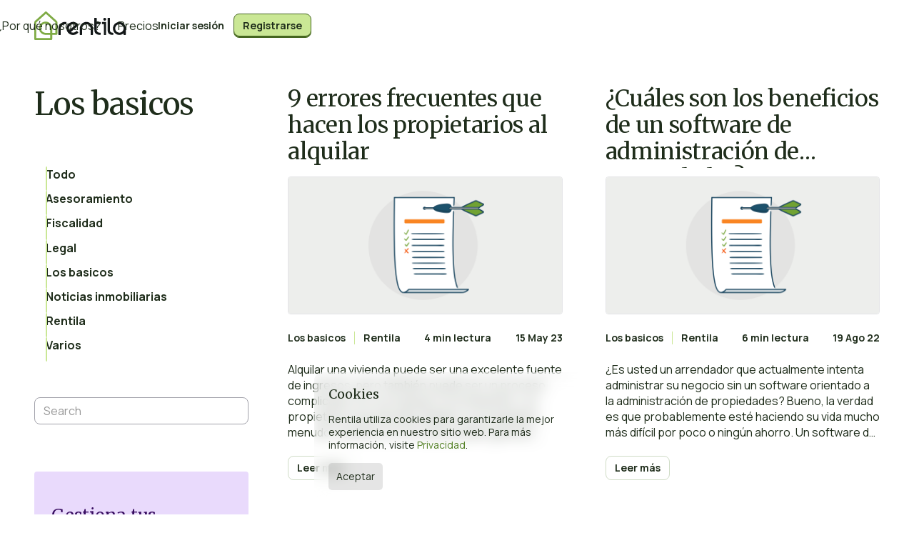

--- FILE ---
content_type: text/html; charset=UTF-8
request_url: https://www.rentila.es/blog/category/basics/
body_size: 37313
content:
<!doctype html>
<html lang="es">
<head><style>img.lazy{min-height:1px}</style><link href="https://www.rentila.es/blog/wp-content/plugins/w3-total-cache/pub/js/lazyload.min.js" as="script">
	<meta charset="UTF-8">
	<meta name="viewport" content="width=device-width, initial-scale=1">
	<link rel="profile" href="https://gmpg.org/xfn/11">
	<link href="https://fonts.googleapis.com/css2?family=Manrope:wght@200..800&family=Merriweather:ital,opsz,wght@0,18..144,300..900;1,18..144,300..900&display=swap" rel="stylesheet">
	<link href="/webflow/images/favicon.png" rel="shortcut icon" type="image/x-icon">
    <link href="/webflow/images/webclip.png" rel="apple-touch-icon"><!--  Prevent zoom in the screen when pressing a form field on mobile  -->
	<style>@media (min-width:992px) {html.w-mod-js:not(.w-mod-ix) [data-w-id="4bbb470c-ef0a-887c-e13d-bfff88e37ad6"] {-webkit-transform:translate3d(250px, 0, 0) scale3d(1, 1, 1) rotateX(null) rotateY(null) rotateZ(0deg) skew(0, 0);-moz-transform:translate3d(250px, 0, 0) scale3d(1, 1, 1) rotateX(null) rotateY(null) rotateZ(0deg) skew(0, 0);-ms-transform:translate3d(250px, 0, 0) scale3d(1, 1, 1) rotateX(null) rotateY(null) rotateZ(0deg) skew(0, 0);transform:translate3d(250px, 0, 0) scale3d(1, 1, 1) rotateX(null) rotateY(null) rotateZ(0deg) skew(0, 0);transform-style:preserve-3d;opacity:0;}html.w-mod-js:not(.w-mod-ix) [data-w-id="1d4cbaee-e833-0938-b8f4-cd039be06e01"] {-webkit-transform:translate3d(250px, 0, 0) scale3d(1, 1, 1) rotateX(null) rotateY(null) rotateZ(0deg) skew(0, 0);-moz-transform:translate3d(250px, 0, 0) scale3d(1, 1, 1) rotateX(null) rotateY(null) rotateZ(0deg) skew(0, 0);-ms-transform:translate3d(250px, 0, 0) scale3d(1, 1, 1) rotateX(null) rotateY(null) rotateZ(0deg) skew(0, 0);transform:translate3d(250px, 0, 0) scale3d(1, 1, 1) rotateX(null) rotateY(null) rotateZ(0deg) skew(0, 0);transform-style:preserve-3d;opacity:0;}html.w-mod-js:not(.w-mod-ix) [data-w-id="75c575af-8508-3535-0862-821683e6f8b1"] {-webkit-transform:translate3d(250px, 0, 0) scale3d(1, 1, 1) rotateX(null) rotateY(null) rotateZ(0deg) skew(0, 0);-moz-transform:translate3d(250px, 0, 0) scale3d(1, 1, 1) rotateX(null) rotateY(null) rotateZ(0deg) skew(0, 0);-ms-transform:translate3d(250px, 0, 0) scale3d(1, 1, 1) rotateX(null) rotateY(null) rotateZ(0deg) skew(0, 0);transform:translate3d(250px, 0, 0) scale3d(1, 1, 1) rotateX(null) rotateY(null) rotateZ(0deg) skew(0, 0);transform-style:preserve-3d;opacity:0;}html.w-mod-js:not(.w-mod-ix) [data-w-id="75c575af-8508-3535-0862-821683e6f8ba"] {-webkit-transform:translate3d(250px, 0, 0) scale3d(1, 1, 1) rotateX(null) rotateY(null) rotateZ(0deg) skew(0, 0);-moz-transform:translate3d(250px, 0, 0) scale3d(1, 1, 1) rotateX(null) rotateY(null) rotateZ(0deg) skew(0, 0);-ms-transform:translate3d(250px, 0, 0) scale3d(1, 1, 1) rotateX(null) rotateY(null) rotateZ(0deg) skew(0, 0);transform:translate3d(250px, 0, 0) scale3d(1, 1, 1) rotateX(null) rotateY(null) rotateZ(0deg) skew(0, 0);transform-style:preserve-3d;opacity:0;}html.w-mod-js:not(.w-mod-ix) [data-w-id="23d65e23-b26b-0fe1-7a61-9b9ffee8beb3"] {-webkit-transform:translate3d(-250px, 0, 0) scale3d(1, 1, 1) rotateX(null) rotateY(null) rotateZ(0deg) skew(0, 0);-moz-transform:translate3d(-250px, 0, 0) scale3d(1, 1, 1) rotateX(null) rotateY(null) rotateZ(0deg) skew(0, 0);-ms-transform:translate3d(-250px, 0, 0) scale3d(1, 1, 1) rotateX(null) rotateY(null) rotateZ(0deg) skew(0, 0);transform:translate3d(-250px, 0, 0) scale3d(1, 1, 1) rotateX(null) rotateY(null) rotateZ(0deg) skew(0, 0);transform-style:preserve-3d;opacity:0;}html.w-mod-js:not(.w-mod-ix) [data-w-id="e19a32c1-5cbd-ddc0-6a2f-49d9ddd068dd"] {-webkit-transform:translate3d(-250px, 0, 0) scale3d(1, 1, 1) rotateX(null) rotateY(null) rotateZ(0deg) skew(0, 0);-moz-transform:translate3d(-250px, 0, 0) scale3d(1, 1, 1) rotateX(null) rotateY(null) rotateZ(0deg) skew(0, 0);-ms-transform:translate3d(-250px, 0, 0) scale3d(1, 1, 1) rotateX(null) rotateY(null) rotateZ(0deg) skew(0, 0);transform:translate3d(-250px, 0, 0) scale3d(1, 1, 1) rotateX(null) rotateY(null) rotateZ(0deg) skew(0, 0);transform-style:preserve-3d;opacity:0;}}</style>
	<script type="text/javascript">!function(o,c){var n=c.documentElement,t=" w-mod-";n.className+=t+"js",("ontouchstart"in o||o.DocumentTouch&&c instanceof DocumentTouch)&&(n.className+=t+"touch")}(window,document);</script>
	<meta name='robots' content='index, follow, max-image-preview:large, max-snippet:-1, max-video-preview:-1' />

	<!-- This site is optimized with the Yoast SEO plugin v26.7 - https://yoast.com/wordpress/plugins/seo/ -->
	<title>Los basicos Archives - Blog de administración de propiedades para propietarios - Rentila</title>
	<link rel="canonical" href="https://www.rentila.es/blog/category/basics/" />
	<link rel="next" href="https://www.rentila.es/blog/category/basics/page/2/" />
	<meta property="og:locale" content="es_ES" />
	<meta property="og:type" content="article" />
	<meta property="og:title" content="Los basicos Archives - Blog de administración de propiedades para propietarios - Rentila" />
	<meta property="og:url" content="https://www.rentila.es/blog/category/basics/" />
	<meta property="og:site_name" content="Blog de administración de propiedades para propietarios - Rentila" />
	<meta name="twitter:card" content="summary_large_image" />
	<script type="application/ld+json" class="yoast-schema-graph">{"@context":"https://schema.org","@graph":[{"@type":"CollectionPage","@id":"https://www.rentila.es/blog/category/basics/","url":"https://www.rentila.es/blog/category/basics/","name":"Los basicos Archives - Blog de administración de propiedades para propietarios - Rentila","isPartOf":{"@id":"https://www.rentila.es/blog/#website"},"breadcrumb":{"@id":"https://www.rentila.es/blog/category/basics/#breadcrumb"},"inLanguage":"es"},{"@type":"BreadcrumbList","@id":"https://www.rentila.es/blog/category/basics/#breadcrumb","itemListElement":[{"@type":"ListItem","position":1,"name":"Home","item":"https://www.rentila.es/blog/"},{"@type":"ListItem","position":2,"name":"Los basicos"}]},{"@type":"WebSite","@id":"https://www.rentila.es/blog/#website","url":"https://www.rentila.es/blog/","name":"Blog de administración de propiedades para propietarios - Rentila","description":"Consejos prácticos, noticias inmobiliarias","potentialAction":[{"@type":"SearchAction","target":{"@type":"EntryPoint","urlTemplate":"https://www.rentila.es/blog/?s={search_term_string}"},"query-input":{"@type":"PropertyValueSpecification","valueRequired":true,"valueName":"search_term_string"}}],"inLanguage":"es"}]}</script>
	<!-- / Yoast SEO plugin. -->


<script id="wpp-js" src="https://www.rentila.es/blog/wp-content/plugins/wordpress-popular-posts/assets/js/wpp.min.js?ver=7.3.6" data-sampling="0" data-sampling-rate="100" data-api-url="https://www.rentila.es/blog/wp-json/wordpress-popular-posts" data-post-id="0" data-token="fabd76ee16" data-lang="0" data-debug="0"></script>
<style id='wp-img-auto-sizes-contain-inline-css'>
img:is([sizes=auto i],[sizes^="auto," i]){contain-intrinsic-size:3000px 1500px}
/*# sourceURL=wp-img-auto-sizes-contain-inline-css */
</style>
<style id='wp-block-library-inline-css'>
:root{--wp-block-synced-color:#7a00df;--wp-block-synced-color--rgb:122,0,223;--wp-bound-block-color:var(--wp-block-synced-color);--wp-editor-canvas-background:#ddd;--wp-admin-theme-color:#007cba;--wp-admin-theme-color--rgb:0,124,186;--wp-admin-theme-color-darker-10:#006ba1;--wp-admin-theme-color-darker-10--rgb:0,107,160.5;--wp-admin-theme-color-darker-20:#005a87;--wp-admin-theme-color-darker-20--rgb:0,90,135;--wp-admin-border-width-focus:2px}@media (min-resolution:192dpi){:root{--wp-admin-border-width-focus:1.5px}}.wp-element-button{cursor:pointer}:root .has-very-light-gray-background-color{background-color:#eee}:root .has-very-dark-gray-background-color{background-color:#313131}:root .has-very-light-gray-color{color:#eee}:root .has-very-dark-gray-color{color:#313131}:root .has-vivid-green-cyan-to-vivid-cyan-blue-gradient-background{background:linear-gradient(135deg,#00d084,#0693e3)}:root .has-purple-crush-gradient-background{background:linear-gradient(135deg,#34e2e4,#4721fb 50%,#ab1dfe)}:root .has-hazy-dawn-gradient-background{background:linear-gradient(135deg,#faaca8,#dad0ec)}:root .has-subdued-olive-gradient-background{background:linear-gradient(135deg,#fafae1,#67a671)}:root .has-atomic-cream-gradient-background{background:linear-gradient(135deg,#fdd79a,#004a59)}:root .has-nightshade-gradient-background{background:linear-gradient(135deg,#330968,#31cdcf)}:root .has-midnight-gradient-background{background:linear-gradient(135deg,#020381,#2874fc)}:root{--wp--preset--font-size--normal:16px;--wp--preset--font-size--huge:42px}.has-regular-font-size{font-size:1em}.has-larger-font-size{font-size:2.625em}.has-normal-font-size{font-size:var(--wp--preset--font-size--normal)}.has-huge-font-size{font-size:var(--wp--preset--font-size--huge)}.has-text-align-center{text-align:center}.has-text-align-left{text-align:left}.has-text-align-right{text-align:right}.has-fit-text{white-space:nowrap!important}#end-resizable-editor-section{display:none}.aligncenter{clear:both}.items-justified-left{justify-content:flex-start}.items-justified-center{justify-content:center}.items-justified-right{justify-content:flex-end}.items-justified-space-between{justify-content:space-between}.screen-reader-text{border:0;clip-path:inset(50%);height:1px;margin:-1px;overflow:hidden;padding:0;position:absolute;width:1px;word-wrap:normal!important}.screen-reader-text:focus{background-color:#ddd;clip-path:none;color:#444;display:block;font-size:1em;height:auto;left:5px;line-height:normal;padding:15px 23px 14px;text-decoration:none;top:5px;width:auto;z-index:100000}html :where(.has-border-color){border-style:solid}html :where([style*=border-top-color]){border-top-style:solid}html :where([style*=border-right-color]){border-right-style:solid}html :where([style*=border-bottom-color]){border-bottom-style:solid}html :where([style*=border-left-color]){border-left-style:solid}html :where([style*=border-width]){border-style:solid}html :where([style*=border-top-width]){border-top-style:solid}html :where([style*=border-right-width]){border-right-style:solid}html :where([style*=border-bottom-width]){border-bottom-style:solid}html :where([style*=border-left-width]){border-left-style:solid}html :where(img[class*=wp-image-]){height:auto;max-width:100%}:where(figure){margin:0 0 1em}html :where(.is-position-sticky){--wp-admin--admin-bar--position-offset:var(--wp-admin--admin-bar--height,0px)}@media screen and (max-width:600px){html :where(.is-position-sticky){--wp-admin--admin-bar--position-offset:0px}}

/*# sourceURL=wp-block-library-inline-css */
</style><style id='global-styles-inline-css'>
:root{--wp--preset--aspect-ratio--square: 1;--wp--preset--aspect-ratio--4-3: 4/3;--wp--preset--aspect-ratio--3-4: 3/4;--wp--preset--aspect-ratio--3-2: 3/2;--wp--preset--aspect-ratio--2-3: 2/3;--wp--preset--aspect-ratio--16-9: 16/9;--wp--preset--aspect-ratio--9-16: 9/16;--wp--preset--color--black: #000000;--wp--preset--color--cyan-bluish-gray: #abb8c3;--wp--preset--color--white: #ffffff;--wp--preset--color--pale-pink: #f78da7;--wp--preset--color--vivid-red: #cf2e2e;--wp--preset--color--luminous-vivid-orange: #ff6900;--wp--preset--color--luminous-vivid-amber: #fcb900;--wp--preset--color--light-green-cyan: #7bdcb5;--wp--preset--color--vivid-green-cyan: #00d084;--wp--preset--color--pale-cyan-blue: #8ed1fc;--wp--preset--color--vivid-cyan-blue: #0693e3;--wp--preset--color--vivid-purple: #9b51e0;--wp--preset--gradient--vivid-cyan-blue-to-vivid-purple: linear-gradient(135deg,rgb(6,147,227) 0%,rgb(155,81,224) 100%);--wp--preset--gradient--light-green-cyan-to-vivid-green-cyan: linear-gradient(135deg,rgb(122,220,180) 0%,rgb(0,208,130) 100%);--wp--preset--gradient--luminous-vivid-amber-to-luminous-vivid-orange: linear-gradient(135deg,rgb(252,185,0) 0%,rgb(255,105,0) 100%);--wp--preset--gradient--luminous-vivid-orange-to-vivid-red: linear-gradient(135deg,rgb(255,105,0) 0%,rgb(207,46,46) 100%);--wp--preset--gradient--very-light-gray-to-cyan-bluish-gray: linear-gradient(135deg,rgb(238,238,238) 0%,rgb(169,184,195) 100%);--wp--preset--gradient--cool-to-warm-spectrum: linear-gradient(135deg,rgb(74,234,220) 0%,rgb(151,120,209) 20%,rgb(207,42,186) 40%,rgb(238,44,130) 60%,rgb(251,105,98) 80%,rgb(254,248,76) 100%);--wp--preset--gradient--blush-light-purple: linear-gradient(135deg,rgb(255,206,236) 0%,rgb(152,150,240) 100%);--wp--preset--gradient--blush-bordeaux: linear-gradient(135deg,rgb(254,205,165) 0%,rgb(254,45,45) 50%,rgb(107,0,62) 100%);--wp--preset--gradient--luminous-dusk: linear-gradient(135deg,rgb(255,203,112) 0%,rgb(199,81,192) 50%,rgb(65,88,208) 100%);--wp--preset--gradient--pale-ocean: linear-gradient(135deg,rgb(255,245,203) 0%,rgb(182,227,212) 50%,rgb(51,167,181) 100%);--wp--preset--gradient--electric-grass: linear-gradient(135deg,rgb(202,248,128) 0%,rgb(113,206,126) 100%);--wp--preset--gradient--midnight: linear-gradient(135deg,rgb(2,3,129) 0%,rgb(40,116,252) 100%);--wp--preset--font-size--small: 13px;--wp--preset--font-size--medium: 20px;--wp--preset--font-size--large: 36px;--wp--preset--font-size--x-large: 42px;--wp--preset--spacing--20: 0.44rem;--wp--preset--spacing--30: 0.67rem;--wp--preset--spacing--40: 1rem;--wp--preset--spacing--50: 1.5rem;--wp--preset--spacing--60: 2.25rem;--wp--preset--spacing--70: 3.38rem;--wp--preset--spacing--80: 5.06rem;--wp--preset--shadow--natural: 6px 6px 9px rgba(0, 0, 0, 0.2);--wp--preset--shadow--deep: 12px 12px 50px rgba(0, 0, 0, 0.4);--wp--preset--shadow--sharp: 6px 6px 0px rgba(0, 0, 0, 0.2);--wp--preset--shadow--outlined: 6px 6px 0px -3px rgb(255, 255, 255), 6px 6px rgb(0, 0, 0);--wp--preset--shadow--crisp: 6px 6px 0px rgb(0, 0, 0);}:where(.is-layout-flex){gap: 0.5em;}:where(.is-layout-grid){gap: 0.5em;}body .is-layout-flex{display: flex;}.is-layout-flex{flex-wrap: wrap;align-items: center;}.is-layout-flex > :is(*, div){margin: 0;}body .is-layout-grid{display: grid;}.is-layout-grid > :is(*, div){margin: 0;}:where(.wp-block-columns.is-layout-flex){gap: 2em;}:where(.wp-block-columns.is-layout-grid){gap: 2em;}:where(.wp-block-post-template.is-layout-flex){gap: 1.25em;}:where(.wp-block-post-template.is-layout-grid){gap: 1.25em;}.has-black-color{color: var(--wp--preset--color--black) !important;}.has-cyan-bluish-gray-color{color: var(--wp--preset--color--cyan-bluish-gray) !important;}.has-white-color{color: var(--wp--preset--color--white) !important;}.has-pale-pink-color{color: var(--wp--preset--color--pale-pink) !important;}.has-vivid-red-color{color: var(--wp--preset--color--vivid-red) !important;}.has-luminous-vivid-orange-color{color: var(--wp--preset--color--luminous-vivid-orange) !important;}.has-luminous-vivid-amber-color{color: var(--wp--preset--color--luminous-vivid-amber) !important;}.has-light-green-cyan-color{color: var(--wp--preset--color--light-green-cyan) !important;}.has-vivid-green-cyan-color{color: var(--wp--preset--color--vivid-green-cyan) !important;}.has-pale-cyan-blue-color{color: var(--wp--preset--color--pale-cyan-blue) !important;}.has-vivid-cyan-blue-color{color: var(--wp--preset--color--vivid-cyan-blue) !important;}.has-vivid-purple-color{color: var(--wp--preset--color--vivid-purple) !important;}.has-black-background-color{background-color: var(--wp--preset--color--black) !important;}.has-cyan-bluish-gray-background-color{background-color: var(--wp--preset--color--cyan-bluish-gray) !important;}.has-white-background-color{background-color: var(--wp--preset--color--white) !important;}.has-pale-pink-background-color{background-color: var(--wp--preset--color--pale-pink) !important;}.has-vivid-red-background-color{background-color: var(--wp--preset--color--vivid-red) !important;}.has-luminous-vivid-orange-background-color{background-color: var(--wp--preset--color--luminous-vivid-orange) !important;}.has-luminous-vivid-amber-background-color{background-color: var(--wp--preset--color--luminous-vivid-amber) !important;}.has-light-green-cyan-background-color{background-color: var(--wp--preset--color--light-green-cyan) !important;}.has-vivid-green-cyan-background-color{background-color: var(--wp--preset--color--vivid-green-cyan) !important;}.has-pale-cyan-blue-background-color{background-color: var(--wp--preset--color--pale-cyan-blue) !important;}.has-vivid-cyan-blue-background-color{background-color: var(--wp--preset--color--vivid-cyan-blue) !important;}.has-vivid-purple-background-color{background-color: var(--wp--preset--color--vivid-purple) !important;}.has-black-border-color{border-color: var(--wp--preset--color--black) !important;}.has-cyan-bluish-gray-border-color{border-color: var(--wp--preset--color--cyan-bluish-gray) !important;}.has-white-border-color{border-color: var(--wp--preset--color--white) !important;}.has-pale-pink-border-color{border-color: var(--wp--preset--color--pale-pink) !important;}.has-vivid-red-border-color{border-color: var(--wp--preset--color--vivid-red) !important;}.has-luminous-vivid-orange-border-color{border-color: var(--wp--preset--color--luminous-vivid-orange) !important;}.has-luminous-vivid-amber-border-color{border-color: var(--wp--preset--color--luminous-vivid-amber) !important;}.has-light-green-cyan-border-color{border-color: var(--wp--preset--color--light-green-cyan) !important;}.has-vivid-green-cyan-border-color{border-color: var(--wp--preset--color--vivid-green-cyan) !important;}.has-pale-cyan-blue-border-color{border-color: var(--wp--preset--color--pale-cyan-blue) !important;}.has-vivid-cyan-blue-border-color{border-color: var(--wp--preset--color--vivid-cyan-blue) !important;}.has-vivid-purple-border-color{border-color: var(--wp--preset--color--vivid-purple) !important;}.has-vivid-cyan-blue-to-vivid-purple-gradient-background{background: var(--wp--preset--gradient--vivid-cyan-blue-to-vivid-purple) !important;}.has-light-green-cyan-to-vivid-green-cyan-gradient-background{background: var(--wp--preset--gradient--light-green-cyan-to-vivid-green-cyan) !important;}.has-luminous-vivid-amber-to-luminous-vivid-orange-gradient-background{background: var(--wp--preset--gradient--luminous-vivid-amber-to-luminous-vivid-orange) !important;}.has-luminous-vivid-orange-to-vivid-red-gradient-background{background: var(--wp--preset--gradient--luminous-vivid-orange-to-vivid-red) !important;}.has-very-light-gray-to-cyan-bluish-gray-gradient-background{background: var(--wp--preset--gradient--very-light-gray-to-cyan-bluish-gray) !important;}.has-cool-to-warm-spectrum-gradient-background{background: var(--wp--preset--gradient--cool-to-warm-spectrum) !important;}.has-blush-light-purple-gradient-background{background: var(--wp--preset--gradient--blush-light-purple) !important;}.has-blush-bordeaux-gradient-background{background: var(--wp--preset--gradient--blush-bordeaux) !important;}.has-luminous-dusk-gradient-background{background: var(--wp--preset--gradient--luminous-dusk) !important;}.has-pale-ocean-gradient-background{background: var(--wp--preset--gradient--pale-ocean) !important;}.has-electric-grass-gradient-background{background: var(--wp--preset--gradient--electric-grass) !important;}.has-midnight-gradient-background{background: var(--wp--preset--gradient--midnight) !important;}.has-small-font-size{font-size: var(--wp--preset--font-size--small) !important;}.has-medium-font-size{font-size: var(--wp--preset--font-size--medium) !important;}.has-large-font-size{font-size: var(--wp--preset--font-size--large) !important;}.has-x-large-font-size{font-size: var(--wp--preset--font-size--x-large) !important;}
/*# sourceURL=global-styles-inline-css */
</style>

<style id='classic-theme-styles-inline-css'>
/*! This file is auto-generated */
.wp-block-button__link{color:#fff;background-color:#32373c;border-radius:9999px;box-shadow:none;text-decoration:none;padding:calc(.667em + 2px) calc(1.333em + 2px);font-size:1.125em}.wp-block-file__button{background:#32373c;color:#fff;text-decoration:none}
/*# sourceURL=/wp-includes/css/classic-themes.min.css */
</style>
<link rel='stylesheet' id='related-posts-by-taxonomy-css' href='https://www.rentila.es/blog/wp-content/plugins/related-posts-by-taxonomy/includes/assets/css/styles.css?ver=230b0e661b2757858f33f226a6957c18' media='all' />
<link rel='stylesheet' id='wordpress-popular-posts-css-css' href='https://www.rentila.es/blog/wp-content/plugins/wordpress-popular-posts/assets/css/wpp.css?ver=7.3.6' media='all' />
<link rel='stylesheet' id='mettevo-theme-style-css' href='https://www.rentila.es/blog/wp-content/themes/mettevo-theme/style.css?ver=1768821134' media='all' />
<link rel='stylesheet' id='webflow-theme-components-css' href='https://www.rentila.es/blog/wp-content/themes/mettevo-theme/assets/webflow/css/components.css?ver=1768821134' media='all' />
<link rel='stylesheet' id='webflow-theme-normalize-css' href='https://www.rentila.es/blog/wp-content/themes/mettevo-theme/assets/webflow/css/normalize.css?ver=1768821134' media='all' />
<link rel='stylesheet' id='webflow-theme-rentila-css' href='https://www.rentila.es/blog/wp-content/themes/mettevo-theme/assets/webflow/css/rentila.css?ver=1768821134' media='all' />
<script src="https://www.rentila.es/blog/wp-includes/js/jquery/jquery.min.js?ver=3.7.1" id="jquery-core-js"></script>
<script src="https://www.rentila.es/blog/wp-includes/js/jquery/jquery-migrate.min.js?ver=3.4.1" id="jquery-migrate-js"></script>
<link rel="https://api.w.org/" href="https://www.rentila.es/blog/wp-json/" /><link rel="alternate" title="JSON" type="application/json" href="https://www.rentila.es/blog/wp-json/wp/v2/categories/2" />            <style id="wpp-loading-animation-styles">@-webkit-keyframes bgslide{from{background-position-x:0}to{background-position-x:-200%}}@keyframes bgslide{from{background-position-x:0}to{background-position-x:-200%}}.wpp-widget-block-placeholder,.wpp-shortcode-placeholder{margin:0 auto;width:60px;height:3px;background:#dd3737;background:linear-gradient(90deg,#dd3737 0%,#571313 10%,#dd3737 100%);background-size:200% auto;border-radius:3px;-webkit-animation:bgslide 1s infinite linear;animation:bgslide 1s infinite linear}</style>
            </head>

<body class="archive category category-basics category-2 wp-theme-mettevo-theme">
<div class="global">
	<div id="cookie-banner" class="cookie-message">
      <div class="cookie-info-wrapper">
        <div>
          <p class="cookie-info__title h6">Cookies</p>
          <p class="p-small">Rentila utiliza cookies para garantizarle la mejor experiencia en nuestro sitio web. Para más información, visite <a href="/privacy" class="p-small">Privacidad</a>.</p>
          <button id="consent-cookies" class="close-cookie__button">Aceptar</button>
        </div>
      </div>
	</div>
</div>
<div mode="" data-animation="default" data-collapse="none" data-duration="400" data-easing="ease" data-easing2="ease" role="banner" class="navigation w-nav">
	<div class="nav__wrapper global-padding">
		<div class="container-medium nav">
			<div class="nav__parent">
				<div class="nav__logo">
					<a href="https://www.rentila.es/blog/" aria-current="page" class="nav__logo-link w-inline-block w--current">
						<div class="icon-embed logo-mark w-embed"><svg width="33" height="40" viewbox="0 0 33 40" fill="none" xmlns="http://www.w3.org/2000/svg">
							<path d="M32.4013 31.396V15.272C32.4013 14.4857 32.0685 13.7386 31.4845 13.2133L17.2431 0.358484C16.7178 -0.114599 15.9184 -0.117862 15.3899 0.351959L0.929853 13.2166C0.339315 13.7418 0 14.4988 0 15.2883V38.613C0 39.3797 0.619902 39.9996 1.38662 39.9996H23.7618C24.5285 39.9996 25.1485 39.3797 25.1485 38.613V32.7859H31.0114C31.7781 32.7859 32.398 32.166 32.398 31.3993L32.4013 31.396ZM25.1452 23.1709C25.106 22.0485 24.8483 20.9392 24.3785 19.856C23.9282 18.8087 23.2431 17.8234 22.3458 16.9262C21.5139 16.0942 20.5285 15.4286 19.416 14.9458C18.3132 14.4694 17.0995 14.228 15.814 14.228C14.5285 14.228 13.3507 14.4694 12.2349 14.9458C11.1093 15.4286 10.1077 16.0942 9.26264 16.9262C8.41762 17.7582 7.74551 18.7435 7.26591 19.8528C6.78956 20.9555 6.54812 22.166 6.54812 23.4547C6.54812 24.7435 6.78956 25.918 7.26917 27.0371C7.74878 28.1627 8.42088 29.1611 9.26917 30.0061C10.1175 30.8544 11.1158 31.5265 12.2382 32.0061C13.354 32.4857 14.5612 32.7272 15.8206 32.7272H15.9445L21.9706 32.7728H22.2936V37.1448H2.85155V15.3927L2.95922 15.2949L16.0914 3.44168L16.31 3.24266L16.5285 3.44168L29.4258 15.1937L29.5334 15.2916V29.9409H25.1485V23.272L25.1419 23.1709H25.1452ZM22.2414 23.458V29.9409H21.9152L15.814 29.9246C14.9331 29.9246 14.0848 29.7549 13.2953 29.4254C12.5057 29.0926 11.8075 28.6293 11.2268 28.0453C10.6427 27.4613 10.1794 26.7663 9.84666 25.9768C9.51387 25.1872 9.34747 24.3389 9.34747 23.458C9.34747 22.5771 9.51713 21.7321 9.84992 20.9555C10.1827 20.1823 10.646 19.4939 11.23 18.9099C11.814 18.3259 12.509 17.8626 13.2985 17.5298C14.0881 17.197 14.9364 17.0306 15.8173 17.0306C16.6982 17.0306 17.5432 17.2002 18.3197 17.533C19.093 17.8658 19.7781 18.3291 20.3622 18.9131C20.9462 19.4971 21.4095 20.1856 21.7423 20.9588C22.075 21.7353 22.2447 22.5771 22.2447 23.458H22.2414Z" fill="#7FAB45"></path>
						</svg></div>
						<div class="nav__line"></div>
						<div class="icon-embed logo-text w-embed"><svg width="96" height="25" viewbox="0 0 96 25" fill="none" xmlns="http://www.w3.org/2000/svg">
							<path d="M5.91029 11.6639C6.44537 11.1354 7.07505 10.7145 7.78305 10.4144C8.4421 10.137 9.18925 10 10.0702 10H11.4144C11.6689 10 11.8777 9.79445 11.8777 9.5367V7.15171C11.8777 6.89722 11.6721 6.68842 11.4144 6.68842H10.0702C8.73574 6.68842 7.56445 6.91028 6.49104 7.36378C5.37196 7.83687 4.37359 8.49592 3.52856 9.32137C2.68354 10.1468 2.01143 11.1191 1.53509 12.2121C1.05874 13.3051 0.817307 14.5024 0.817307 15.7749V24.4405C0.817307 24.6949 1.02285 24.9037 1.2806 24.9037H3.64928C3.90376 24.9037 4.11258 24.6982 4.11258 24.4405V15.7814C4.11258 14.9821 4.26592 14.2186 4.56935 13.5171C4.83688 12.8972 5.27734 12.2904 5.91029 11.6639Z" fill="#131718"></path>
							<path d="M53.2773 23.1191C54.6346 24.2055 56.7194 24.7961 59.4796 24.8776C59.7374 24.8842 59.9527 24.6721 59.9527 24.4144V22.2838C59.9527 22.0359 59.7537 21.8303 59.5057 21.8238C58.9804 21.8075 58.5171 21.7684 58.1256 21.7064C57.571 21.6215 56.9804 21.4421 56.3671 21.1778C55.7211 20.8972 55.2219 20.4144 54.8858 19.7423C54.5563 19.0865 54.3899 18.2512 54.3899 17.2626V9.81077H59.4894C59.7439 9.81077 59.9527 9.60522 59.9527 9.34747V7.21696C59.9527 6.96248 59.7471 6.75367 59.4894 6.75367H54.3899V1.41599C54.3899 1.1615 54.1843 0.95269 53.9266 0.95269H51.5481C51.2936 0.95269 51.0848 1.15824 51.0848 1.41599V17.2594C51.0848 19.9837 51.8222 21.9543 53.2741 23.1158L53.2773 23.1191Z" fill="#131718"></path>
							<path d="M64.866 24.8907H67.1596C67.4141 24.8907 67.6229 24.6852 67.6229 24.4274V7.21696C67.6229 6.96248 67.4174 6.75367 67.1596 6.75367H62.1058C61.8513 6.75367 61.6425 6.95922 61.6425 7.21696V9.34747C61.6425 9.60196 61.8481 9.81077 62.1058 9.81077H64.4027V24.4274C64.4027 24.6819 64.6083 24.8907 64.866 24.8907Z" fill="#131718"></path>
							<path d="M67.1042 4.38825C66.7127 4.77977 66.2396 4.97553 65.6817 4.97553C65.1238 4.97553 64.6507 4.77977 64.2591 4.38825C63.8676 3.99674 63.6719 3.52365 63.6719 2.96574C63.6719 2.40783 63.8676 1.93474 64.2591 1.54323C64.6507 1.15171 65.1238 0.955952 65.6817 0.955952C66.2396 0.955952 66.7127 1.15171 67.1042 1.54323C67.4957 1.93474 67.6915 2.40783 67.6915 2.96574C67.6915 3.52365 67.4957 3.99674 67.1042 4.38825Z" fill="#131718"></path>
							<path d="M77.6721 24.4176V22.2871C77.6721 22.0392 77.4731 21.8336 77.2251 21.8271C76.7357 21.8108 76.3214 21.7716 75.9853 21.7129C75.4992 21.6281 74.9935 21.4454 74.4845 21.1778C73.9462 20.894 73.5481 20.4144 73.2969 19.752C73.0555 19.1158 72.9348 18.2806 72.9348 17.2692V1.41599C72.9348 1.1615 72.7292 0.95269 72.4715 0.95269H70.093C69.8385 0.95269 69.6297 1.15824 69.6297 1.41599V17.2594C69.6297 20.0457 70.2529 22.0326 71.4796 23.168C72.6183 24.2219 74.54 24.7928 77.1958 24.8744C77.4535 24.8809 77.6688 24.6721 77.6688 24.4111L77.6721 24.4176Z" fill="#131718"></path>
							<path d="M35.7637 11.7064C36.2988 11.1746 36.9285 10.7537 37.6332 10.4535C38.3412 10.1533 39.1112 10 39.9203 10C40.7295 10 41.5027 10.1533 42.227 10.4535C42.9481 10.7537 43.5843 11.1746 44.1194 11.7064C44.6544 12.2349 45.0786 12.8581 45.382 13.5628C45.7148 14.3361 45.8779 15.0799 45.8779 15.8303V24.447C45.8779 24.7015 46.0835 24.9103 46.3412 24.9103H48.723C48.9774 24.9103 49.1863 24.7047 49.1863 24.447V15.8271C49.1863 14.5546 48.9448 13.354 48.4685 12.2577C47.9921 11.1615 47.32 10.1892 46.4717 9.36052C45.6234 8.53507 44.6349 7.87602 43.5256 7.39967C42.4195 6.92659 41.2091 6.68515 39.9236 6.68515C38.6381 6.68515 37.4603 6.92659 36.3412 7.39967C35.2189 7.87276 34.2303 8.53181 33.3951 9.35726C32.5631 10.1827 31.8975 11.1582 31.4179 12.2545C30.9416 13.3475 30.7001 14.5481 30.7001 15.8206V24.4405C30.7001 24.6949 30.9057 24.9038 31.1634 24.9038H33.5451C33.7996 24.9038 34.0084 24.6982 34.0084 24.4405V15.8238C34.0084 15.0701 34.1716 14.3295 34.5044 13.5563C34.8078 12.8548 35.2319 12.2284 35.767 11.6998L35.7637 11.7064Z" fill="#131718"></path>
							<path d="M18.55 20.9494L18.3021 20.8091L18.5141 20.6199L29.0068 11.2398C29.1993 11.0669 29.2123 10.7732 29.0394 10.584L28.2564 9.72268C27.4016 8.78303 26.4065 8.0522 25.3004 7.54975C24.1911 7.04405 23.0329 6.7602 21.8583 6.6982C21.6985 6.69168 21.5419 6.68515 21.3853 6.68515C20.3738 6.68515 19.3526 6.85481 18.351 7.19086C17.196 7.57912 16.1324 8.20555 15.1862 9.05057C14.2401 9.89559 13.5125 10.8744 13.0198 11.9576C12.5272 13.044 12.2466 14.1827 12.1846 15.3442C12.1259 16.509 12.2857 17.677 12.6675 18.8222C13.0459 19.9641 13.6691 21.0179 14.5239 21.9576C15.3526 22.8679 16.3249 23.5922 17.4211 24.1077C18.4391 24.5873 19.5843 24.8548 20.922 24.9233C21.0786 24.9299 21.2352 24.9364 21.3885 24.9364C22.426 24.9364 23.4733 24.7537 24.4946 24.3948C25.7213 23.9641 26.736 23.3801 27.5941 22.6101L28.4619 21.8336C28.6544 21.6607 28.6675 21.367 28.4946 21.1778L26.8795 19.4029C26.7099 19.2137 26.4195 19.2007 26.2303 19.3703L25.3526 20.1533C24.3999 21.0049 23.3135 21.478 22.028 21.6085C21.7833 21.6313 21.5419 21.6444 21.3102 21.6444C20.289 21.6444 19.3853 21.416 18.55 20.9462V20.9494ZM16.7686 17.7096L16.2727 18.1501L16.0639 18.3361L15.9497 18.0816C15.5875 17.2594 15.4244 16.3915 15.4701 15.5041C15.5517 13.9021 16.2107 12.5383 17.4244 11.4519C18.3934 10.584 19.5158 10.0881 20.7523 9.98042C20.9415 9.96411 21.1308 9.95432 21.3135 9.95432C22.3379 9.95432 23.3167 10.2121 24.2205 10.721L24.4684 10.8613L24.2564 11.0506C23.8453 11.4192 23.2613 11.9315 22.5141 12.5905C21.7637 13.2463 20.9872 13.938 20.1781 14.6591L17.8812 16.7113L16.7653 17.7096H16.7686Z" fill="#131718"></path>
							<path d="M94.4621 12.2643C93.9956 11.168 93.3561 10.2055 92.5404 9.3801C91.728 8.55465 90.7786 7.94127 89.6987 7.46819C88.6187 6.9951 87.4507 6.75693 86.1979 6.75693C84.945 6.75693 83.8096 6.9951 82.7166 7.46819C81.6236 7.94127 80.6644 8.52202 79.8357 9.36378C79.4736 9.7292 79.1538 10.1272 78.8634 10.5449C78.485 11.0767 78.1587 11.6476 77.8944 12.2675C77.4279 13.3638 77.1962 14.5481 77.1962 15.8206C77.1962 17.093 77.4279 18.2773 77.8944 19.3736C78.1587 19.9935 78.485 20.5612 78.8634 21.0962C79.1571 21.5139 79.4768 21.9119 79.8357 22.2773C80.6612 23.1158 81.6236 23.6998 82.7166 24.1729C83.8096 24.646 84.9711 24.8842 86.1979 24.8842C87.4246 24.8842 88.6187 24.646 89.6987 24.1729C90.5665 23.7912 91.3463 23.3214 92.0413 22.721V24.4209C92.0413 24.6754 92.2468 24.8842 92.5045 24.8842H94.697C94.9515 24.8842 95.1603 24.6786 95.1603 24.4209V15.8206C95.1603 14.5481 94.9254 13.3638 94.4621 12.2675V12.2643ZM90.3055 19.9869C89.7737 20.5253 89.1603 20.9462 88.4556 21.2529C87.9466 21.4747 87.4116 21.6117 86.8504 21.6737H86.1979C85.3952 21.6737 84.635 21.5204 83.9205 21.217C83.6041 21.0832 83.3104 20.9396 83.0298 20.7798C82.6742 20.5514 82.3447 20.2904 82.0478 19.9902C81.516 19.4519 81.1016 18.8254 80.8014 18.1142C80.5078 17.4192 80.361 16.6754 80.3512 15.8858C80.3512 15.863 80.3512 15.8434 80.3512 15.8238C80.3512 15.8042 80.3512 15.7814 80.3512 15.7618C80.3577 14.9723 80.5078 14.2284 80.8014 13.5334C81.1016 12.8222 81.516 12.1958 82.0478 11.6574C82.3447 11.3573 82.6742 11.0962 83.0298 10.8679C83.3072 10.708 83.6041 10.5644 83.9205 10.4307C84.6383 10.124 85.3985 9.9739 86.1979 9.9739H86.8504C87.4116 10.0359 87.9466 10.1729 88.4556 10.3948C89.1571 10.7015 89.7737 11.1223 90.3055 11.6607C90.8373 12.199 91.2517 12.8254 91.5519 13.5367C91.852 14.2512 92.0445 15.0147 92.0445 15.8271C92.0445 16.6427 91.8553 17.4062 91.5519 18.1175C91.2517 18.8287 90.8373 19.4551 90.3055 19.9935V19.9869Z" fill="#131718"></path>
						</svg></div>
					</a>
				</div>
				<nav role="navigation" class="nav__btns-wrapper w-nav-menu">
					<a btn-type="link" btn-size="xSmall" href="/login" class="button w-inline-block">
						<div class="button__icon-text-wrapper">
							<div class="text-weight-bold">Iniciar sesión</div>
						</div>
					</a>
					<a btn-type="primary" btn-size="xSmall" href="/register" class="button w-inline-block">
						<div class="button__icon-text-wrapper">
							<div class="text-weight-bold">Registrarse</div>
						</div>
					</a>
				</nav>
				
				<div data-w-id="eefeef40-14a2-8fc2-89fa-31975cd8e6d0" class="hamburger__menu">
					<div class="hamburger__line top"></div>
					<div class="hamburger__line middle"></div>
					<div class="hamburger__line bottom"></div>
				</div>
			</div>
		</div>
		<nav role="navigation" class="nav__links-wrapper w-nav-menu">
			<a class="menu-item menu-item-type-custom menu-item-object-custom nav-link" href="https://www.rentila.es/">Inicio</a><a class="menu-item menu-item-type-custom menu-item-object-custom nav-link" href="https://www.rentila.es/tour">Tour</a><a class="menu-item menu-item-type-custom menu-item-object-custom nav-link" href="https://www.rentila.es/benefits">¿Por qué nosotros?</a><a class="menu-item menu-item-type-custom menu-item-object-custom nav-link" href="https://www.rentila.es/pricing">Precios</a>			<div class="nav-mobile__btns-wrap">
				<a btn-type="link" btn-size="xSmall" href="/login" class="button w-inline-block">
					<div class="button__icon-text-wrapper">
						<div class="text-weight-bold">Iniciar sesión</div>
					</div>
				</a>
				<a btn-type="primary" btn-size="xSmall" href="/register" class="button w-inline-block">
					<div class="button__icon-text-wrapper">
						<div class="text-weight-bold">Registrarse</div>
					</div>
				</a>
			</div>
		</nav>
	</div>
</div>
<main class="main-wrapper"></main><section class="section__blog global-padding">
	<div class="spacing-120"></div>
	<div class="container-medium">
		<div class="blog__parent">
			<div fs-cmsfilter-element="filters" class="blog__wrapper w-form">
				<form data-name="Email Form" class="blog__left" role="search" method="get" id="searchform" class="searchform" action="https://www.rentila.es/blog/">
					<div class="filters__wrapper">
						<h1 class="h1 hero text-balanced">Los basicos</h1>
						<div class="spacing-56"></div>
						<div class="blog-filter__scrollbar">
							<div class="blog__tags-filter">
								<a href="https://www.rentila.es/blog/" class="clear__btn w-inline-block">
									<label class="w-checkbox blog__checkbox-field">
										<div class="w-checkbox-input w-checkbox-input--inputType-custom blog__checkbox" data-w-id="6e176180-e996-a186-5018-b30246e9c799"></div>
										<!-- <input type="checkbox" id="all" name="checkbox" data-name="Checkbox" style="opacity:0;position:absolute;z-index:-1"> -->
										<span class="p-body text-weight-bold w-form-label black-sidebar-text" for="checkbox">Todo</span>
									</label>
								</a>
																	    <a href="https://www.rentila.es/blog/category/advise/">
										    <label class="w-checkbox blog__checkbox-field">
												<div class="w-checkbox-input w-checkbox-input--inputType-custom blog__checkbox" data-w-id="f5b1cee4-fd16-501c-b17d-24acbbc83afe"></div>
												<!-- <input type="checkbox" id="advise" name="advise" data-name="Checkbox" style="opacity:0;position:absolute;z-index:-1"> -->
												<span fs-cmsfilter-field="category" class="p-body text-weight-bold w-form-label black-sidebar-text" for="advise">Asesoramiento</span>
											</label>
										</a>
									    									    <a href="https://www.rentila.es/blog/category/fiscality/">
										    <label class="w-checkbox blog__checkbox-field">
												<div class="w-checkbox-input w-checkbox-input--inputType-custom blog__checkbox" data-w-id="f5b1cee4-fd16-501c-b17d-24acbbc83afe"></div>
												<!-- <input type="checkbox" id="fiscality" name="fiscality" data-name="Checkbox" style="opacity:0;position:absolute;z-index:-1"> -->
												<span fs-cmsfilter-field="category" class="p-body text-weight-bold w-form-label black-sidebar-text" for="fiscality">Fiscalidad</span>
											</label>
										</a>
									    									    <a href="https://www.rentila.es/blog/category/legal/">
										    <label class="w-checkbox blog__checkbox-field">
												<div class="w-checkbox-input w-checkbox-input--inputType-custom blog__checkbox" data-w-id="f5b1cee4-fd16-501c-b17d-24acbbc83afe"></div>
												<!-- <input type="checkbox" id="legal" name="legal" data-name="Checkbox" style="opacity:0;position:absolute;z-index:-1"> -->
												<span fs-cmsfilter-field="category" class="p-body text-weight-bold w-form-label black-sidebar-text" for="legal">Legal</span>
											</label>
										</a>
									    									    <a href="https://www.rentila.es/blog/category/basics/">
										    <label class="w-checkbox blog__checkbox-field">
												<div class="w-checkbox-input w-checkbox-input--inputType-custom blog__checkbox" data-w-id="f5b1cee4-fd16-501c-b17d-24acbbc83afe"></div>
												<!-- <input type="checkbox" id="basics" name="basics" data-name="Checkbox" style="opacity:0;position:absolute;z-index:-1"> -->
												<span fs-cmsfilter-field="category" class="p-body text-weight-bold w-form-label black-sidebar-text" for="basics">Los basicos</span>
											</label>
										</a>
									    									    <a href="https://www.rentila.es/blog/category/news/">
										    <label class="w-checkbox blog__checkbox-field">
												<div class="w-checkbox-input w-checkbox-input--inputType-custom blog__checkbox" data-w-id="f5b1cee4-fd16-501c-b17d-24acbbc83afe"></div>
												<!-- <input type="checkbox" id="news" name="news" data-name="Checkbox" style="opacity:0;position:absolute;z-index:-1"> -->
												<span fs-cmsfilter-field="category" class="p-body text-weight-bold w-form-label black-sidebar-text" for="news">Noticias inmobiliarias</span>
											</label>
										</a>
									    									    <a href="https://www.rentila.es/blog/category/rentila/">
										    <label class="w-checkbox blog__checkbox-field">
												<div class="w-checkbox-input w-checkbox-input--inputType-custom blog__checkbox" data-w-id="f5b1cee4-fd16-501c-b17d-24acbbc83afe"></div>
												<!-- <input type="checkbox" id="rentila" name="rentila" data-name="Checkbox" style="opacity:0;position:absolute;z-index:-1"> -->
												<span fs-cmsfilter-field="category" class="p-body text-weight-bold w-form-label black-sidebar-text" for="rentila">Rentila</span>
											</label>
										</a>
									    									    <a href="https://www.rentila.es/blog/category/other/">
										    <label class="w-checkbox blog__checkbox-field">
												<div class="w-checkbox-input w-checkbox-input--inputType-custom blog__checkbox" data-w-id="f5b1cee4-fd16-501c-b17d-24acbbc83afe"></div>
												<!-- <input type="checkbox" id="other" name="other" data-name="Checkbox" style="opacity:0;position:absolute;z-index:-1"> -->
												<span fs-cmsfilter-field="category" class="p-body text-weight-bold w-form-label black-sidebar-text" for="other">Varios</span>
											</label>
										</a>
									    							</div>
						</div>
						<div class="spacing-56"></div>
						<div class="hidden-tablet">
							
							<div class="blog__search-wrapper">
								<input
								class="blog__search-field p-body w-input"
								maxlength="256"
								fs-cmsfilter-field="*"
								data-name="Search"
								placeholder="Search"
								type="text"
								value=""
								name="s"
								id="s"
								autocomplete="off"
								>
								<div id="search-suggestions"></div>
							</div>
																<div class="spacing-56"></div>
									<div class="blog__cta bg-brand-secondary">
										<div id="block-3" class="widget widget_block"><div class="h5 text-purple-primary">Gestiona tus propiedades de forma fácil y segura</div>
<div class="spacing-8"></div>
<p class="p-leading text-purple-secondary">Software de gestión inmobiliaria: intuitivo, eficiente y preferido por miles de propietarios particulares en toda Europa.</p>
<div class="spacing-24"></div>
<a btn-type="primary" btn-size="small" data-w-id="243ff10a-a1c3-da83-e4b1-48709abfad12" href="https://www.rentila.co.uk/register" class="button w-inline-block">
  <div class="button__icon-text-wrapper">
    <div>Registro gratuito</div>
  </div>
</a></div>									</div>
									<div class="spacing-56"></div>
																
							<div class="blog__popular-articles">
								<div class="h5">Artículos populares</div>
								<div class="spacing-24"></div>
															            							                <div class="blog__popular-item">
    <h3 class="h6 text-2lines">Cómo redactar un anuncio de alquiler atractivo para su propiedad: Guía paso a paso</h3>
    <div class="spacing-8"></div>
    <p class="p-small text-3lines">Resumen Cómo redactar un anuncio de alquiler atractivo para su propiedad Preguntas frecuentes Cosas a recordar Como propietario, «hacerlo tu...</p>
    <div class="spacing-32"></div>
    <a btn-type="ghost" btn-size="xSmall" href="https://www.rentila.es/blog/como-redactar-un-anuncio-de-alquiler-atractivo-para-su-propiedad-guia-paso-a-paso/" class="button w-inline-block">
        <div class="button__icon-text-wrapper">
            <div class="text-weight-bold">Leer más</div>
        </div>
    </a>
</div>							            							                <div class="blog__popular-item">
    <h3 class="h6 text-2lines">Cómo desalojar a un inquilino en España</h3>
    <div class="spacing-8"></div>
    <p class="p-small text-3lines">Resumen ¿Cuándo surge el derecho de desalojo? Derechos de los ocupantes ilegales en España ¿Qué opciones tiene el arrendador? Envío...</p>
    <div class="spacing-32"></div>
    <a btn-type="ghost" btn-size="xSmall" href="https://www.rentila.es/blog/como-desalojar-a-un-inquilino-en-espana/" class="button w-inline-block">
        <div class="button__icon-text-wrapper">
            <div class="text-weight-bold">Leer más</div>
        </div>
    </a>
</div>							            							                <div class="blog__popular-item">
    <h3 class="h6 text-2lines">Cómo modificar un contrato de arrendamiento existente: una guía paso a paso para propietarios</h3>
    <div class="spacing-8"></div>
    <p class="p-small text-3lines">Resumen ¿Puede un arrendador cambiar un contrato de alquiler? Cómo modificar un contrato de arrendamiento existente: paso a paso ¿Cuándo...</p>
    <div class="spacing-32"></div>
    <a btn-type="ghost" btn-size="xSmall" href="https://www.rentila.es/blog/como-modificar-un-contrato-de-arrendamiento-existente-una-guia-paso-a-paso-para-propietarios/" class="button w-inline-block">
        <div class="button__icon-text-wrapper">
            <div class="text-weight-bold">Leer más</div>
        </div>
    </a>
</div>							            																</div>
						</div>
						<div class="w-embed">
						</div>
					</div>
				</form>
			</div>
			<div class="blog__right">
				<div fs-cmsfilter-element="list" class="blog__grid">
					<div class="blog__article-wrap">
    <div class="blog__article-content">
        <div class="blog__article-title">
            <h2 class="h4 text-3lines">9 errores frecuentes que hacen los propietarios al alquilar</h2>
        </div>
        <div class="spacing-12"></div>
        <div><img decoding="async" class="alignleft size-full wp-image-516 lazy" title="newspaper" src="data:image/svg+xml,%3Csvg%20xmlns='http://www.w3.org/2000/svg'%20viewBox='0%200%20100%20100'%3E%3C/svg%3E" data-src="https://www.rentila.es/assets/img/blog/quizz_1400.png" alt="9 errores frecuentes que hacen los propietarios al alquilar" width="100%" height=""/>    <div class="blog__article-tags-wrap p-small text-weight-bold">
        <div class="blog__tags">
                            <div fs-cmsfilter-field="category">Los basicos</div>
                                    <div class="tags__divider"></div>
                                                            <div fs-cmsfilter-field="category">Rentila</div>
                                                    </div>
        <!-- <div></div> -->
        <div>4 min lectura</div>
        <div> 15 May 23</div>
        
    </div>
    </div>
<div class="sommaire">
<div class="phase-content__flag phase-1">Resumen</div>
<ol>
<li><a href="#1">No fijar un precio de alquiler adecuado</a></li>
<li><a href="#2">No hacer una investigación exhaustiva del inquilino</a></li>
<li><a href="#3">No redactar un contrato de arrendamiento adecuado</a></li>
<li><a href="#4">No mantener una comunicación clara con el inquilino</a></li>
<li><a href="#5">No realizar inspecciones periódicas</a></li>
<li><a href="#6">No contratar un seguro de propietario adecuado</a></li>
<li><a href="#7">No mantener la propiedad en buen estado</a></li>
<li><a href="#8">No respetar los derechos del inquilino</a></li>
<li><a href="#9">No realizar un inventario detallado</a></li>
<li><a href="#10">Cosas a recordar</a></li>
</ol>
</div>
<p class="lead text-5lines">Alquilar una vivienda puede ser una excelente fuente de ingresos, pero también puede ser un proceso complicado si no se maneja correctamente. Los propietarios que deciden alquilar su propiedad a menudo cometen errores que pueden generar inconvenientes, pérdidas económicas y problemas legales. Si bien cada propietario tiene sus propios problemas, en el fondo, generalmente todos derivan de los mismos errores comunes, muchos de los cuales podrían haberse evitado.</p><div class="spacing-12"></div>

<p><a href="https://www.rentila.es/blog/9-errores-frecuentes-que-hacen-los-propietarios-al-alquilar/#more-3759" btn-type="ghost" btn-size="xSmall" class="rm-card-btn button w-inline-block"><span class="button__icon-text-wrapper"><span class="text-weight-bold" aria-label="Read more 9 errores frecuentes que hacen los propietarios al alquilar">Leer más</span></span></a></p>
        
    </div>
    <div class="blog__article-link">
        <a href="https://www.rentila.es/blog/9-errores-frecuentes-que-hacen-los-propietarios-al-alquilar/" class="blog__link w-inline-block"></a>
    </div>
</div><div class="blog__article-wrap">
    <div class="blog__article-content">
        <div class="blog__article-title">
            <h2 class="h4 text-3lines">¿Cuáles son los beneficios de un software de administración de propiedades?</h2>
        </div>
        <div class="spacing-12"></div>
        <div><img decoding="async" class="alignleft size-full wp-image-516 lazy" title="newspaper" src="data:image/svg+xml,%3Csvg%20xmlns='http://www.w3.org/2000/svg'%20viewBox='0%200%20100%20100'%3E%3C/svg%3E" data-src="https://www.rentila.es/assets/img/blog/quizz_1400.png" alt="¿Cuáles son los beneficios de un software de administración de propiedades?" width="100%" height=""/>    <div class="blog__article-tags-wrap p-small text-weight-bold">
        <div class="blog__tags">
                            <div fs-cmsfilter-field="category">Los basicos</div>
                                    <div class="tags__divider"></div>
                                                            <div fs-cmsfilter-field="category">Rentila</div>
                                                    </div>
        <!-- <div></div> -->
        <div>6 min lectura</div>
        <div> 19 Ago 22</div>
        
    </div>
    </div>
<div class="sommaire">
<div class="phase-content__flag phase-1">Resumen</div>
<ol>
<li><a href="#1">Publicidad y Marketing</a></li>
<li><a href="#2">Evaluación de inquilinos</a></li>
<li><a href="#3">Gestión del mantenimiento</a></li>
<li><a href="#4">Pagos en línea</a></li>
<li><a href="#5">Gestión de contactos</a></li>
<li><a href="#6">Gestión financiera</a></li>
<li><a href="#7">Arrendamiento y gestión de archivos</a></li>
<li><a href="#8">Cosas a recordar</a></li>
</ol>
</div>
<p class="lead text-5lines">¿Es usted un arrendador que actualmente intenta administrar su negocio sin un software orientado a la administración de propiedades? Bueno, la verdad es que probablemente esté haciendo su vida mucho más difícil por poco o ningún ahorro. Un software de administración de propiedades tiene como objetivo ayudarlo con todas las tareas y el papeleo que necesita completar, así que veamos los beneficios y cómo podría ahorrarse mucho trabajo de administración.</p><div class="spacing-12"></div>
<p><a href="https://www.rentila.es/blog/cuales-son-los-beneficios-de-un-software-de-administracion-de-propiedades/#more-3385" btn-type="ghost" btn-size="xSmall" class="rm-card-btn button w-inline-block"><span class="button__icon-text-wrapper"><span class="text-weight-bold" aria-label="Read more ¿Cuáles son los beneficios de un software de administración de propiedades?">Leer más</span></span></a></p>
        
    </div>
    <div class="blog__article-link">
        <a href="https://www.rentila.es/blog/cuales-son-los-beneficios-de-un-software-de-administracion-de-propiedades/" class="blog__link w-inline-block"></a>
    </div>
</div><div class="blog__article-wrap">
    <div class="blog__article-content">
        <div class="blog__article-title">
            <h2 class="h4 text-3lines">7 consejos para comprar su primera propiedad para alquilar</h2>
        </div>
        <div class="spacing-12"></div>
        <div><img decoding="async" class="alignleft size-full wp-image-516 lazy" title="newspaper" src="data:image/svg+xml,%3Csvg%20xmlns='http://www.w3.org/2000/svg'%20viewBox='0%200%20100%20100'%3E%3C/svg%3E" data-src="https://www.rentila.es/assets/img/blog/conseil_1400_2.png" alt="7 consejos para comprar su primera propiedad para alquilar" width="100%" height=""/>    <div class="blog__article-tags-wrap p-small text-weight-bold">
        <div class="blog__tags">
                            <div fs-cmsfilter-field="category">Asesoramiento</div>
                                    <div class="tags__divider"></div>
                                                            <div fs-cmsfilter-field="category">Los basicos</div>
                                                    </div>
        <!-- <div></div> -->
        <div>6 min lectura</div>
        <div> 11 Ago 22</div>
        
    </div>
    </div>
<div class="sommaire">
<div class="phase-content__flag phase-1">Resumen</div>
<ol>
<li><a href="#1">¿Cuál es el por qué?</a></li>
<li><a href="#2">¿Cuál es el plan de salida?</a></li>
<li><a href="#3">¿Tengo el tiempo?</a></li>
<li><a href="#4">¿Estoy hecho para ser propietario?</a></li>
<li><a href="#5">Ubicación, ubicación, ubicación</a></li>
<li><a href="#6">Calcule sus costos operativos de manera realista</a></li>
<li><a href="#7">Conozca sus obligaciones legales</a></li>
<li><a href="#8">Características de los propietarios exitosos: Cosas a recordar</a></li>
</ol>
</div>
<p class="lead text-5lines">Es posible que haya leído algunos blogs y tenga ganas de ser propietario. Como ya sabrá, debe tener cuidado con su inversión, conocer la ley, tener una red de proveedores, encontrar y establecer una relación con inquilinos confiables y documentar sus actividades financieras correctamente. No es tarea fácil. Si está considerando los pros y los contras de comprar su primera propiedad para alquilar, aquí tiene 7 de nuestros mejores consejos para hacer precisamente eso:</p><div class="spacing-12"></div>
<p><a href="https://www.rentila.es/blog/7-consejos-para-comprar-su-primera-propiedad-para-alquilar/#more-2999" btn-type="ghost" btn-size="xSmall" class="rm-card-btn button w-inline-block"><span class="button__icon-text-wrapper"><span class="text-weight-bold" aria-label="Read more 7 consejos para comprar su primera propiedad para alquilar">Leer más</span></span></a></p>
        
    </div>
    <div class="blog__article-link">
        <a href="https://www.rentila.es/blog/7-consejos-para-comprar-su-primera-propiedad-para-alquilar/" class="blog__link w-inline-block"></a>
    </div>
</div><div class="blog__article-wrap">
    <div class="blog__article-content">
        <div class="blog__article-title">
            <h2 class="h4 text-3lines">Características de los propietarios exitosos</h2>
        </div>
        <div class="spacing-12"></div>
        <div><img decoding="async" class="alignleft size-full wp-image-516 lazy" title="newspaper" src="data:image/svg+xml,%3Csvg%20xmlns='http://www.w3.org/2000/svg'%20viewBox='0%200%20100%20100'%3E%3C/svg%3E" data-src="https://www.rentila.es/assets/img/blog/landlord_1400.png" alt="Características de los propietarios exitosos" width="100%" height=""/>    <div class="blog__article-tags-wrap p-small text-weight-bold">
        <div class="blog__tags">
                            <div fs-cmsfilter-field="category">Los basicos</div>
                                    <div class="tags__divider"></div>
                                                            <div fs-cmsfilter-field="category">Rentila</div>
                                                    </div>
        <!-- <div></div> -->
        <div>7 min lectura</div>
        <div> 26 Nov 21</div>
        
    </div>
    </div>
<div class="sommaire">
<div class="phase-content__flag phase-1">Resumen</div>
<ol>
<li><a href="#1">Profesionalismo</a></li>
<li><a href="#2">El respeto</a></li>
<li><a href="#3">Integridad</a></li>
<li><a href="#4">Comunicación clara</a></li>
<li><a href="#5">Comprensión</a></li>
<li><a href="#6">Capacidad para priorizar</a></li>
<li><a href="#7">Organización</a></li>
<li><a href="#8">Características de los propietarios exitosos: Cosas a recordar</a></li>
</ol>
</div>
<p class="lead text-5lines">Esperamos que si ha leído blogs anteriores, sepa que hay mucho más para ser propietario que conseguir una buena hipoteca, encontrar un inquilino y sentarse a contar su dinero en efectivo. Es un negocio como cualquier otro, pero conlleva muchos más riesgos que la mayoría de los negocios. Si sale mal, se encontrará en una situación difícil con posiblemente varias propiedades vacías y siendo responsable de varias hipotecas. Si no cumple con las regulaciones, podría encontrarse legalmente en problemas. Así que hay muchas más oportunidades que tienen consecuencias menos graves.</p><div class="spacing-12"></div>
<p><a href="https://www.rentila.es/blog/caracteristicas-de-los-propietarios-exitosos/#more-2963" btn-type="ghost" btn-size="xSmall" class="rm-card-btn button w-inline-block"><span class="button__icon-text-wrapper"><span class="text-weight-bold" aria-label="Read more Características de los propietarios exitosos">Leer más</span></span></a></p>
        
    </div>
    <div class="blog__article-link">
        <a href="https://www.rentila.es/blog/caracteristicas-de-los-propietarios-exitosos/" class="blog__link w-inline-block"></a>
    </div>
</div><div class="blog__article-wrap">
    <div class="blog__article-content">
        <div class="blog__article-title">
            <h2 class="h4 text-3lines">Cuidando su propiedad para alquilar</h2>
        </div>
        <div class="spacing-12"></div>
        <div><img decoding="async" class="alignleft size-full wp-image-516 lazy" title="newspaper" src="data:image/svg+xml,%3Csvg%20xmlns='http://www.w3.org/2000/svg'%20viewBox='0%200%20100%20100'%3E%3C/svg%3E" data-src="https://www.rentila.es/assets/img/blog/renovation_1400.png" alt="Cuidando su propiedad para alquilar" width="100%" height=""/>    <div class="blog__article-tags-wrap p-small text-weight-bold">
        <div class="blog__tags">
                            <div fs-cmsfilter-field="category">Asesoramiento</div>
                                    <div class="tags__divider"></div>
                                                            <div fs-cmsfilter-field="category">Los basicos</div>
                                    <div class="tags__divider"></div>
                                                            <div fs-cmsfilter-field="category">Rentila</div>
                                                    </div>
        <!-- <div></div> -->
        <div>8 min lectura</div>
        <div> 11 Ago 22</div>
        
    </div>
    </div>
<div class="sommaire">
<div class="phase-content__flag phase-1">Resumen</div>
<ol>
<li><a href="#1">Realice un mantenimiento regular para tener inquilinos felices y elimine los problemas potenciales de raíz</a></li>
<li><a href="#2">Tipos de inspecciones periódicas</a></li>
<li><a href="#3">Lista de verificación de mantenimiento periódico</a></li>
<li><a href="#4">Cree un cronograma de mantenimiento para trabajos más grandes</a></li>
<li><a href="#5">Presupuesto para mantenimiento&lt;</a></li>
<li><a href="#6">Cosas a recordar</a></li>
</ol>
</div>
<p class="lead text-5lines">Su propiedad para alquilar es una inversión a largo plazo, por lo que debe cuidarla bien. Es un gran error dejar este trabajo a los inquilinos, ya que no es su trabajo. <strong>Sí</strong>, es su trabajo mantener limpia la propiedad. Y es posible que haya estipulado en el contrato que mantengan el jardín en buen estado. Pero aparte de eso, el resto no es su trabajo, y tendrá suerte de encontrar un inquilino que sea un manitas capaz o dispuesto. Pero, ¿Cómo cuida su propiedad para alquilar para que su pequeña olla de oro no se convierta en una costosa pesadilla en el futuro? Estos son nuestros mejores consejos para mantener el rumbo.</p><div class="spacing-12"></div>
<p><a href="https://www.rentila.es/blog/cuidando-su-propiedad-para-alquilar/#more-2919" btn-type="ghost" btn-size="xSmall" class="rm-card-btn button w-inline-block"><span class="button__icon-text-wrapper"><span class="text-weight-bold" aria-label="Read more Cuidando su propiedad para alquilar">Leer más</span></span></a></p>
        
    </div>
    <div class="blog__article-link">
        <a href="https://www.rentila.es/blog/cuidando-su-propiedad-para-alquilar/" class="blog__link w-inline-block"></a>
    </div>
</div><div class="blog__article-wrap">
    <div class="blog__article-content">
        <div class="blog__article-title">
            <h2 class="h4 text-3lines">¿Qué es lo que hace un buen negocio inmobiliario?</h2>
        </div>
        <div class="spacing-12"></div>
        <div><img decoding="async" class="alignleft size-full wp-image-516 lazy" title="newspaper" src="data:image/svg+xml,%3Csvg%20xmlns='http://www.w3.org/2000/svg'%20viewBox='0%200%20100%20100'%3E%3C/svg%3E" data-src="https://www.rentila.es/assets/img/blog/conseil_1400.png" alt="¿Qué es lo que hace un buen negocio inmobiliario?" width="100%" height=""/>    <div class="blog__article-tags-wrap p-small text-weight-bold">
        <div class="blog__tags">
                            <div fs-cmsfilter-field="category">Asesoramiento</div>
                                    <div class="tags__divider"></div>
                                                            <div fs-cmsfilter-field="category">Los basicos</div>
                                                    </div>
        <!-- <div></div> -->
        <div>9 min lectura</div>
        <div> 16 Sep 21</div>
        
    </div>
    </div>
<div class="sommaire">
<div class="phase-content__flag phase-1">Resumen</div>
<ol>
<li><a href="#1">Gane dinero el día que compre la propiedad</a></li>
<li><a href="#2">Añada valor más adelante</a></li>
<li><a href="#3">Evaluación de la demanda de alquiler</a></li>
<li><a href="#4">Ventajas de sin amueblar</a></li>
<li><a href="#5">Desventajas de sin amueblar</a></li>
<li><a href="#6">Ventajas de completamente amueblado</a></li>
<li><a href="#7">Flujo de caja y retorno de la inversión</a></li>
<li><a href="#8">Cosas a recordar</a></li>
</ol>
</div>
<p class="lead text-5lines">Si desea construir una cartera de propiedades de alquiler, todo esto comienza con hacer un buen negocio inmobiliario. Entonces, ¿sabe cómo obtener el mejor negocio inmobiliario, o está improvisando y esperando lo mejor? Bueno, hay reglas que puede seguir para asegurarse de obtener el mejor negocio en primer lugar. Siga leyendo para saber más.</p><div class="spacing-12"></div>
<p><a href="https://www.rentila.es/blog/que-es-lo-que-hace-un-buen-negocio-inmobiliario/#more-2863" btn-type="ghost" btn-size="xSmall" class="rm-card-btn button w-inline-block"><span class="button__icon-text-wrapper"><span class="text-weight-bold" aria-label="Read more ¿Qué es lo que hace un buen negocio inmobiliario?">Leer más</span></span></a></p>
        
    </div>
    <div class="blog__article-link">
        <a href="https://www.rentila.es/blog/que-es-lo-que-hace-un-buen-negocio-inmobiliario/" class="blog__link w-inline-block"></a>
    </div>
</div><div class="blog__article-wrap">
    <div class="blog__article-content">
        <div class="blog__article-title">
            <h2 class="h4 text-3lines">Los mejores consejos para los propietarios que invierten en alquiler a estudiantes</h2>
        </div>
        <div class="spacing-12"></div>
        <div><img decoding="async" class="alignleft size-full wp-image-516 lazy" title="newspaper" src="data:image/svg+xml,%3Csvg%20xmlns='http://www.w3.org/2000/svg'%20viewBox='0%200%20100%20100'%3E%3C/svg%3E" data-src="https://www.rentila.es/assets/img/blog/conseil_1400_1.png" alt="Los mejores consejos para los propietarios que invierten en alquiler a estudiantes" width="100%" height=""/>    <div class="blog__article-tags-wrap p-small text-weight-bold">
        <div class="blog__tags">
                            <div fs-cmsfilter-field="category">Asesoramiento</div>
                                    <div class="tags__divider"></div>
                                                            <div fs-cmsfilter-field="category">Los basicos</div>
                                                    </div>
        <!-- <div></div> -->
        <div>6 min lectura</div>
        <div> 27 Ago 21</div>
        
    </div>
    </div>
<div class="sommaire">
<div class="phase-content__flag phase-1">Resumen</div>
<ol>
<li><a href="#1">¿Por qué debería alquilar a estudiantes?</a></li>
<li><a href="#2">¿Cuáles son las desventajas de alquilar a estudiantes?</a></li>
<li><a href="#3">¿Qué tipo de propiedad es adecuada para estudiantes?</a></li>
<li><a href="#4">¿Cómo asegurar su alquiler mensual y proteger sus ingresos?</a></li>
<li><a href="#5">¿Cómo amueblar la propiedad de su estudiante?</a></li>
<li><a href="#6">Cosas a recordar</a></li>
</ol>
</div>
<p class="lead text-5lines">Los estudiantes no son exactamente el pináculo de la sociedad. Siendo dados al menos tres años sin trabajar después de haber sido liberados del cuidado protector de mamá y papá, son sinónimo de consumo excesivo de alcohol y aún necesitan que mamá limpie su dormitorio y sus pantalones. Entonces, ¿por qué querrías alquilarle a estos curiosos, adultos ahora, pequeños queridos? Esa es la pregunta del millón de dólares.</p><div class="spacing-12"></div>
<p><a href="https://www.rentila.es/blog/los-mejores-consejos-para-los-propietarios-que-invierten-en-alquiler-a-estudiantes/#more-2809" btn-type="ghost" btn-size="xSmall" class="rm-card-btn button w-inline-block"><span class="button__icon-text-wrapper"><span class="text-weight-bold" aria-label="Read more Los mejores consejos para los propietarios que invierten en alquiler a estudiantes">Leer más</span></span></a></p>
        
    </div>
    <div class="blog__article-link">
        <a href="https://www.rentila.es/blog/los-mejores-consejos-para-los-propietarios-que-invierten-en-alquiler-a-estudiantes/" class="blog__link w-inline-block"></a>
    </div>
</div><div class="blog__article-wrap">
    <div class="blog__article-content">
        <div class="blog__article-title">
            <h2 class="h4 text-3lines">Cómo hacer que su inquilino se sienta como en casa</h2>
        </div>
        <div class="spacing-12"></div>
        <div><img decoding="async" class="alignleft size-full wp-image-516 lazy" title="newspaper" src="data:image/svg+xml,%3Csvg%20xmlns='http://www.w3.org/2000/svg'%20viewBox='0%200%20100%20100'%3E%3C/svg%3E" data-src="https://www.rentila.es/assets/img/blog/tenants_1400.png" alt="Cómo hacer que su inquilino se sienta como en casa" width="100%" height=""/>    <div class="blog__article-tags-wrap p-small text-weight-bold">
        <div class="blog__tags">
                            <div fs-cmsfilter-field="category">Los basicos</div>
                                    <div class="tags__divider"></div>
                                                            <div fs-cmsfilter-field="category">Rentila</div>
                                                    </div>
        <!-- <div></div> -->
        <div>6 min lectura</div>
        <div> 06 May 21</div>
        
    </div>
    </div>
<div class="sommaire">
<div class="phase-content__flag phase-1">Resumen</div>
<ol>
<li><a href="#1">Establezca el alquiler adecuado desde el principio</a></li>
<li><a href="#2">Sea amable y servicial</a></li>
<li><a href="#3">Mantenimiento impecable</a></li>
<li><a href="#4">Use su sentido común</a></li>
<li><a href="#5">No revise la propiedad todo el tiempo</a></li>
<li><a href="#6">Permita que sus inquilinos hagan suya la propiedad</a></li>
<li><a href="#7">Ayude a sus inquilinos a amueblar la propiedad</a></li>
<li><a href="#8">Cosas a recordar</a></li>
</ol>
</div>
<p class="lead text-5lines">Alquilar una propiedad es esencialmente una venta. Haga una buena venta y tendrá inquilinos que incluso podrían quedarse una década. ¡Imagine eso! Un inquilino perfecto, que se queda y paga a tiempo. Usted nunca tiene problemas, ellos se encargan de la propiedad y usted nunca tiene que preocuparse de que su propiedad esté vacía, con los pagos de la hipoteca que hacer, renovaciones costosas y toda la molestia de anunciar la propiedad para nuevos inquilinos. Entonces, ¿Cómo conseguir que los inquilinos se queden? Bueno, aquí hay algunos consejos útiles para que los inquilinos se queden más tiempo.</p><div class="spacing-12"></div>
<p><a href="https://www.rentila.es/blog/como-hacer-que-su-inquilino-se-sienta-como-en-casa/#more-2651" btn-type="ghost" btn-size="xSmall" class="rm-card-btn button w-inline-block"><span class="button__icon-text-wrapper"><span class="text-weight-bold" aria-label="Read more Cómo hacer que su inquilino se sienta como en casa">Leer más</span></span></a></p>
        
    </div>
    <div class="blog__article-link">
        <a href="https://www.rentila.es/blog/como-hacer-que-su-inquilino-se-sienta-como-en-casa/" class="blog__link w-inline-block"></a>
    </div>
</div><div class="blog__article-wrap">
    <div class="blog__article-content">
        <div class="blog__article-title">
            <h2 class="h4 text-3lines">¿Cuáles son los gastos típicos del arrendador y cómo realizar un seguimiento?</h2>
        </div>
        <div class="spacing-12"></div>
        <div><img decoding="async" class="alignleft size-full wp-image-516 lazy" title="newspaper" src="data:image/svg+xml,%3Csvg%20xmlns='http://www.w3.org/2000/svg'%20viewBox='0%200%20100%20100'%3E%3C/svg%3E" data-src="https://www.rentila.es/assets/img/blog/furniture_1400.png" alt="¿Cuáles son los gastos típicos del propietario y cómo realizar un seguimiento?" width="100%" height="" />    <div class="blog__article-tags-wrap p-small text-weight-bold">
        <div class="blog__tags">
                            <div fs-cmsfilter-field="category">Asesoramiento</div>
                                    <div class="tags__divider"></div>
                                                            <div fs-cmsfilter-field="category">Los basicos</div>
                                    <div class="tags__divider"></div>
                                                            <div fs-cmsfilter-field="category">Rentila</div>
                                                    </div>
        <!-- <div></div> -->
        <div>6 min lectura</div>
        <div> 15 Mar 21</div>
        
    </div>
    </div>
<div class="sommaire">
<div class="phase-content__flag phase-1">Resumen</div>
<ol>
<li><a href="#1">Rotación</a></li>
<li><a href="#2">Marketing</a></li>
<li><a href="#3">Certificaciones</a></li>
<li><a href="#4">Reparaciones y mantenimiento</a></li>
<li><a href="#5">Seguro</a></li>
<li><a href="#6">Hacienda</a></li>
<li><a href="#7">Cómo realizar un seguimiento</a></li>
<li><a href="#8">Cosas a recordar</a></li>
</ol>
</div>
<p class="lead text-5lines">Es común asumir que el alquiler menos la hipoteca equivale a ganancias para usted como arrendador. Pero hay muchos más gastos involucrados en el alquiler de propiedades, y si usted fuera a ir en esta ecuación simple, pronto se encontraría fuera del negocio. En esta breve guía, echamos un vistazo a los gastos típicos del arrendador y cómo puede realizar un seguimiento.</p><div class="spacing-12"></div>
<p><a href="https://www.rentila.es/blog/cuales-son-los-gastos-tipicos-del-arrendador-y-como-realizar-un-seguimiento/#more-2593" btn-type="ghost" btn-size="xSmall" class="rm-card-btn button w-inline-block"><span class="button__icon-text-wrapper"><span class="text-weight-bold" aria-label="Read more ¿Cuáles son los gastos típicos del arrendador y cómo realizar un seguimiento?">Leer más</span></span></a></p>
        
    </div>
    <div class="blog__article-link">
        <a href="https://www.rentila.es/blog/cuales-son-los-gastos-tipicos-del-arrendador-y-como-realizar-un-seguimiento/" class="blog__link w-inline-block"></a>
    </div>
</div><div class="blog__article-wrap">
    <div class="blog__article-content">
        <div class="blog__article-title">
            <h2 class="h4 text-3lines">10 asuntos que abordar antes de que un nuevo inquilino se mude</h2>
        </div>
        <div class="spacing-12"></div>
        <div><img decoding="async" class="alignleft size-full wp-image-516 lazy" title="newspaper" src="data:image/svg+xml,%3Csvg%20xmlns='http://www.w3.org/2000/svg'%20viewBox='0%200%20100%20100'%3E%3C/svg%3E" data-src="https://www.rentila.es/assets/img/blog/stats_1400.png" alt="10 asuntos que abordar antes de que un nuevo inquilino se mude" width="100%" height=""/>    <div class="blog__article-tags-wrap p-small text-weight-bold">
        <div class="blog__tags">
                            <div fs-cmsfilter-field="category">Asesoramiento</div>
                                    <div class="tags__divider"></div>
                                                            <div fs-cmsfilter-field="category">Los basicos</div>
                                    <div class="tags__divider"></div>
                                                            <div fs-cmsfilter-field="category">Rentila</div>
                                                    </div>
        <!-- <div></div> -->
        <div>7 min lectura</div>
        <div> 20 Feb 21</div>
        
    </div>
    </div>
<div class="sommaire">
<div class="phase-content__flag phase-1">Resumen</div>
<ol>
<li><a href="#1">Complete cualquier reparación</a></li>
<li><a href="#2">Verifique la plomería, calefacción y electricidad</a></li>
<li><a href="#3">Limpie la propiedad</a></li>
<li><a href="#4">Tenga todas las inspecciones necesarias completadas</a></li>
<li><a href="#5">Cambie las cerraduras</a></li>
<li><a href="#6">Complete cualquier solicitud de inquilino</a></li>
<li><a href="#7">Cobre el primer mes de alquiler y depósito de seguridad</a></li>
<li><a href="#8">Firme el nuevo contrato de arrendamiento</a></li>
<li><a href="#9">Repase la lista de verificación de la mudanza con su inquilino</a></li>
<li><a href="#10">Proporcione al inquilino sus datos de contacto</a></li>
<li><a href="#11">Cosas a recordar</a></li>
</ol>
</div>
<p class="lead text-5lines">Entonces ha encontrado un inquilino para mudarse a su propiedad. ¡Genial! Pero todavía hay algunos asuntos que abordar antes de poder entregar las llaves y cobrar su alquiler mensual. Hacer una lista de verificación es fácil y asegurará que todo esté en orden para que pueda sentarse y relajarse con lo que debería ser un arreglo de beneficio mutuo. Aquí hay una lista de verificación súper fácil para marcar y tachar, a medida que avanza.</p><div class="spacing-12"></div>
<p><a href="https://www.rentila.es/blog/10-asuntos-que-abordar-antes-de-que-un-nuevo-inquilino-se-mude/#more-2539" btn-type="ghost" btn-size="xSmall" class="rm-card-btn button w-inline-block"><span class="button__icon-text-wrapper"><span class="text-weight-bold" aria-label="Read more 10 asuntos que abordar antes de que un nuevo inquilino se mude">Leer más</span></span></a></p>
        
    </div>
    <div class="blog__article-link">
        <a href="https://www.rentila.es/blog/10-asuntos-que-abordar-antes-de-que-un-nuevo-inquilino-se-mude/" class="blog__link w-inline-block"></a>
    </div>
</div>				</div>
				<div class="spacing-90"></div>
								    <div class="blog__pagination-wrap">
				        				            <a href="#" class="blog__pagination w-inline-block is-active">
				                				                    <div class="p-body">1<br></div>
				                				            </a>
				        				            <a href="https://www.rentila.es/blog/category/basics/page/2/" class="blog__pagination w-inline-block">
				                				                    <div class="p-body">2<br></div>
				                				            </a>
				        				            <a href="#" class="blog__pagination w-inline-block">
				                				                    <div class="p-body">&hellip;<br></div>
				                				            </a>
				        				            <a href="https://www.rentila.es/blog/category/basics/page/4/" class="blog__pagination w-inline-block">
				                				                    <div class="p-body">4<br></div>
				                				            </a>
				        				            <a href="https://www.rentila.es/blog/category/basics/page/2/" class="blog__pagination w-inline-block page-numbers next">
				                				                    <div fa-icon="small" class="fa-icon solid"></div>				                				            </a>
				        				    </div>
							</div>
			<div class="blog__left hidden-desktop">
										<div class="spacing-56"></div>
						<div class="blog__cta bg-brand-secondary">
							<div id="block-3" class="widget widget_block"><div class="h5 text-purple-primary">Gestiona tus propiedades de forma fácil y segura</div>
<div class="spacing-8"></div>
<p class="p-leading text-purple-secondary">Software de gestión inmobiliaria: intuitivo, eficiente y preferido por miles de propietarios particulares en toda Europa.</p>
<div class="spacing-24"></div>
<a btn-type="primary" btn-size="small" data-w-id="243ff10a-a1c3-da83-e4b1-48709abfad12" href="https://www.rentila.co.uk/register" class="button w-inline-block">
  <div class="button__icon-text-wrapper">
    <div>Registro gratuito</div>
  </div>
</a></div>						</div>
						<div class="spacing-56"></div>
										<div class="spacing-56"></div>
				<div class="blog__popular-articles">
					<div class="h5">Artículos populares</div>
					<div class="spacing-24"></div>
									            				                				            				                				            				                				            										</div>
			</div>
		</div>
	</div>
	<div class="spacing-120"></div>
</section>
</main>
<footer class="section__footer global-padding">
	<div class="spacing-120"></div>
	<div class="container-medium">
		<div class="footer__top">
			<div class="footer__visual">
				<div class="icon-embed w-embed">
					<svg xmlns="http://www.w3.org/2000/svg" xmlns:xlink="http://www.w3.org/1999/xlink" viewBox="0 0 200 200" xml:space="preserve">
						<defs>
						<path id="a" d="M100 0c55.2 0 100 44.8 100 100s-44.8 100-100 100S0 155.2 0 100 44.8 0 100 0"/>
						</defs>
						<clipPath id="b">
						<use xlink:href="#a" overflow="visible"/>
						</clipPath>
						<g clip-path="url(#b)">
						<circle fill="#E9FEC2" cx="102.3" cy="101.2" r="101.2"/>
						</g>
						<g fill="#231F20">
						<path d="M38.4 77.9c.1-.4-3.9-.3-4.5-.7s4.9-.6 4.9-.6z"/>
						<path d="M37 77.2h-1.4c-.5 0-.9 0-1.4-.1h-1.4c-.2-.1 0-.9.3-1q.75-.15 1.5 0c.3 0 .6 0 .9-.1l1.1-.1h1.7c.3 0 .5-.1.8-.2h.2c.2 0 .3.1.3.4v.2c0 .2 0 .4-.2.6-.4.2-.9.3-1.4.3zm98.5.8-4.4-.2h-1.6l-5.6-.2h-2.5c-1.1 0-2.1 0-3.2-.1-.3 0-.3-.2 0-.4.4-.2.9-.3 1.4-.3 2.2-.1 4.3 0 6.5.1 1.3.1 2.7.1 4 .1l4.4.1 2.7.1c1.4 0 2.7.1 4.1.1 1.1 0 2.1-.1 3.1-.1h.7c.9 0 1.1.1 1.3.3l.1.1c.1.1-.3.3-.9.4-.9.1-1.9.1-2.9.2s-2 0-3 0c-1.2-.1-2.7-.2-4.2-.2"/>
						<path d="m134.5 77.4-5.4-.1h-2l-6.9-.1c-1 0-2.1 0-3.1.1q-1.95.15-3.9 0c-.8-.1.2-1.1 1.7-1.1 1.3-.1 2.7-.1 4-.1s2.7 0 4 .1c1.6.1 3.3 0 4.9 0h13.7c1.3 0 2.6-.1 3.9-.1h.9c1.1 0 1.4.2 1.6.5.1.1.1.2.1.2.1.3-.4.4-1.1.5-2.3.1-4.7.2-7.1.2zm-11.7-10.2s3.2-6.5 3.1-9c0-2.4-2.4 2.2-2.4 2.2zm-42.6.6c0-.4-3.7-10.3-3.4-11.8s2.2-.4 2.2-.4l1.2 11.6z"/>
						<path d="M71.4 56.4c-.1.1-7.5.6-7.2-10.2 0 0 1.2-5 4.1-5.8 1.6-.5 3.3.2 4.1 1.7 0 0-5.8-17.9 13.2-24.8 0 0 5-1.1 8.8-.3s10.7 6.4 10.7 6.4 6.3-10.7 16.1-9.9c6.8.5 13.6 5.9 12.9 16.7v2s5.5-4.5 7.4.8-3.4 15.7-7.8 18.3-10.5 5.7-9.1-4.4c0 0 2.3-9.3 4-11.9 0 0-7.4 8.5-12 5.3 0 0-18.6 9.3-15.3-4.4 0 0-3.4 9.2-11.6 12.9-8.2 3.6-10.8 4.2-10.8 4.2l-.2 3.4s-4.5-2.4-5.9-1.2zm13.4 21.2h-10l-2.1.1h-1.4c-.5 0-.9-.1-1.4-.1-.1 0-.1 0-.2-.1v-.1s.1-.1.2-.1c.4-.2.8-.3 1.2-.4.9-.1 1.9-.1 2.8-.2h2.8c1.1 0 2.3-.1 3.4-.1l3.8-.1H93c.7.1 1 .2 1.1.4l.1.1c.1.1-.3.2-.8.3-1.6.1-3.3.2-5 .2zm30.3 85.5-27.6.7-10.1.3c-11.8.3-23.7.6-35.5.8l-15.7.3c-3.4 0-6.7.1-10.1 0-3.4 0-6.7-.2-10.1-.6-2.1-.4-1.7-.6 0-.5s5-.2 8.9-.2c6.8 0 13.6-.2 20.5-.3l20.6-.4c8.2-.1 16.8-.5 25.2-.8l27.8-.8 17.1-.4c8.6-.2 17.3-.4 25.9-.5 6.7-.1 13.2-.2 19.8-.2 1.5 0 2.9 0 4.3.1 5.4.2 7.2.5 8.3 1.1.3.1.5.2.7.4q.3.3-1.2.3H182c-.8 0-1.6 0-2.6-.1-5.9-.2-11.9-.2-18-.1s-12.4.1-18.6.2c-9.2.3-18.5.5-27.7.7m8.8-98.4L123 68l-.3 1.2c-.4 1.4-1 2.8-1.5 4.1-.3.6-.5 1.2-.8 1.8l-.3.6-.3.6c-.2.4-.5.7-.8 1-.2.2-.4 0-.4-.4v-.6c0-.2.1-.4.2-.6.4-.7.7-1.4 1-2.1s.6-1.5 1-2.3c.2-.5.3-.9.5-1.4s.3-1 .4-1.5c.3-1.1.6-2.2.8-3.3.2-.7.3-1.4.4-2 .2-1 .4-2.1.5-3.1.1-.8.1-1.6.2-2.4v-.5c.1-.7.2-.8.6-1 .1 0 .2-.1.3-.1.3 0 .5.2.6.8.1.8.1 1.5 0 2.3 0 .8-.1 1.5-.3 2.3-.4 1.1-.6 2.2-.9 3.3"/>
						<path d="M80.3 62.1c.2 1.3.3 2.6.5 3.9.1.5.2.9.3 1.4.3 1.7.6 3.3.9 5 .2.7.4 1.5.6 2.2.3.9.6 1.8.9 2.6.1.3-.1.4-.4.3l-.6-.3c-.2-.2-.4-.4-.5-.6q-1.2-2.7-1.8-5.7c-.2-1.2-.6-2.4-.8-3.5-.3-1.3-.5-2.6-.7-4-.1-.8-.2-1.6-.3-2.5V59c-.1-.6-.1-1.2-.1-1.9-.1-1-.2-1.9-.1-2.9v-.6c.1-.8.3-1 .7-1.1.1 0 .2 0 .2-.1.3 0 .4.3.5.9v.6l.1.6c0 .4.1.8.1 1.3l.1.6v.6c0 .4.1.9.1 1.3.1 1.3.2 2.6.3 3.8m52-2.4v1.1l-.1.5-.1.5c-.1.3-.2.7-.3 1s-.2.6-.3 1c-.1.2-.2.5-.3.7s-.2.5-.3.7q-1.2 2.25-3.3 3.9c-.3.2-.6.5-.9.7l-.5.3-.5.3c-.8.6-1.7.9-2.7 1-.3 0-.3-.2-.1-.5q.3-.6.9-.9c1.5-.9 2.9-2 4.1-3.2.7-.8 1.3-1.7 1.8-2.8s.8-2.2 1-3.4c.1-.7 0-1.3-.3-1.9-.5-.8-1.7-.9-2.7-.6-.8.3-1.5.7-2.2 1.2l-.4.3c-.1.1-.2.2-.4.2-.1.1-.2.1-.3.1-.2 0-.3 0-.5-.1-.1 0-.2-.1-.2-.1s-.2-.2-.1-.4c0-.2.1-.5.3-.7.3-.4.6-.7.9-1 .4-.3.8-.6 1.2-.8.9-.5 1.9-.8 2.9-.8.4 0 .9.1 1.3.2.5.1.9.4 1.2.7.5.9.9 1.8.9 2.8"/>
						<path d="M72 57.5c-.2.5-.3 1-.2 1.5 0 .3.1.6.1.9s.1.6.2.9c.1.2.1.4.2.6l.3.6c.1.4.3.7.5 1s.4.7.6 1c.5.6 1 1.2 1.6 1.8.5.5 1.1.9 1.7 1.2.8.4 1.6.8 2.5 1.2.3.1.2.3-.1.5-.4.2-1 .3-1.4.2-1-.3-2-.7-2.8-1.3s-1.6-1.4-2.2-2.2c-.8-1-1.5-2.1-2-3.2-.6-1.3-.8-2.7-.7-4.2.1-.9.6-1.8 1.3-2.4 2-1.5 4.7-1.6 6.8-.2.2.2.4.3.5.5s.2.3.3.5c0 .1.1.3.1.4 0 .2-.1.4-.2.5 0 .1-.1.1-.2.2-.2.2-.5-.1-.9-.3-.2-.2-.5-.4-.8-.6s-.6-.3-.9-.4c-.7-.2-1.3-.2-2-.1-1.1 0-1.9.6-2.3 1.4m24.2-12.2c-1.3 1.2-2.7 2.3-4.3 3.3-.5.4-1.1.7-1.7 1-1 .6-2.1 1-3.1 1.5-1.1.4-2.2.8-3.3 1.1-1 .3-2 .5-3 .7q-1.95.45-3.9.3c-.4 0-.4-.2 0-.5.5-.4 1-.6 1.6-.8 2.5-.4 4.9-1.1 7.3-1.9 1.5-.6 2.8-1.3 4.1-2.1 1.5-.9 2.8-1.9 4.1-3.1.8-.7 1.5-1.5 2.2-2.3 1.1-1.2 2-2.5 2.8-3.9.5-1.1.9-2.2 1.2-3.4.1-.3.1-.5.1-.8.1-.9.4-1.2.8-1.4.1 0 .2-.1.2-.1.1 0 .2 0 .3.2q.3.45.3.9c0 .6-.1 1.2-.2 1.8-.1.3-.2.6-.2.9s-.2.6-.3.9c-.5 1.2-1 2.3-1.7 3.3-.8 1.7-1.9 3.2-3.3 4.4"/>
						<path d="M113.1 43.4c-1.7 1-3.4 1.7-5.3 2.2-.7.2-1.4.3-2.1.4-1.3.1-2.6-.1-3.8-.6-.6-.3-1.2-.8-1.5-1.5-.3-.6-.5-1.2-.6-1.9q-.15-1.65 0-3.3c.1-1.4.6-2.7 1.4-3.9.3-.4.4-.2.5.3.1.3.1.5.1.8v1c-.2.6-.2 1.2-.3 1.9-.1.6-.2 1.2-.2 1.8s0 1.1.2 1.7c.1.5.4.9.7 1.3.5.4 1.2.7 1.8.7.8.1 1.5 0 2.3-.1 1.7-.3 3.4-.9 4.9-1.7 1-.5 1.9-1.1 2.8-1.7 1.4-.9 2.6-2 3.8-3.3.8-.9 1.5-2 2.1-3.1.1-.2.2-.5.3-.7.4-.9.6-1.1 1-1.3.1 0 .2-.1.3-.1.2 0 .3.1.4.3 0 .1.1.3.1.4 0 .2 0 .4-.1.6-.1.6-.4 1.2-.6 1.8-.3.6-.6 1.1-1 1.7-.8 1-1.6 2-2.6 2.9-1.4 1.3-2.9 2.4-4.6 3.4m12.8-3.6c-.6.6-1.3 1.2-2 1.7-.3.2-.5.4-.8.5q-1.5.9-3.3.9c-.5 0-1 0-1.5-.2-.6-.1-1.2-.4-1.7-.9-.1-.1 0-.3.3-.5s.6-.2.9-.2c.5.2 1 .2 1.5.3.5 0 1 0 1.5-.1q1.05-.3 1.8-.9 1.05-.6 1.8-1.5c.4-.3.7-.7 1-1.1.5-.6 1-1.2 1.4-1.8.3-.5.5-1 .7-1.6.1-.1.1-.2.1-.3.1-.2.2-.3.4-.4.1-.1.3-.1.4-.1h.2c.1 0 .2.1.2.2.1.2.1.3.1.5-.2 1.1-.7 2.2-1.4 3.1-.4 1.2-1 1.8-1.6 2.4m14.5 4.6c-1.4 2.5-3.1 4.8-5.2 6.7-.7.7-1.6 1.4-2.4 2-.8.5-1.6 1-2.5 1.3s-1.9.5-2.9.3c-.3 0-.5-.1-.7-.2-.3-.1-.5-.2-.7-.3-.5-.3-.9-.6-1.2-1.1-.5-.9-.7-1.8-.8-2.8 0-1.6.1-3.2.5-4.8.1-.5.2-1 .4-1.5.1-.5.3-1 .5-1.4.4-1 .8-1.9 1.4-2.7.4-.5.5-.3.4.2-.1.9-.3 1.7-.6 2.6-.6 1.9-1 3.8-1.2 5.8-.1.9-.1 1.9.1 2.8.1.8.5 1.5 1.2 1.9.1.1.2.1.3.1l.4.1h.8c.3 0 .5 0 .8-.1.1 0 .3-.1.4-.1l.4-.1c1.1-.4 2.1-1.1 3-1.8 3.3-2.8 5.9-6.4 7.5-10.5q.6-1.8.9-3.6c.2-1.2.1-2.4-.4-3.5l-.3-.6c-.1-.2-.3-.4-.4-.5l-.5-.4c-.2-.1-.4-.3-.5-.4-.6-.5-1.4-.7-2.2-.6-.3.1-.6.3-.8.5-.1.1-.2.2-.4.3l-.3.3c-.2.2-.3.3-.5.4-.2.2-.5.3-.8.3h-.4c-.2-.1-.3-.3-.2-.6.1-.5.4-.9.7-1.3s.7-.8 1.1-1.1c.5-.4 1.1-.6 1.7-.7s1.3 0 1.9.3c.5.2 1 .5 1.4.8.2.2.4.3.6.5l.6.6c.2.2.3.5.5.7.1.2.3.5.4.8.4 1 .6 2.1.6 3.2 0 1.5-.3 3-.8 4.4-.5 1.2-1.1 2.6-1.8 3.8"/>
						<path d="M129.1 15c-1-.6-2.2-.9-3.3-1.1-.3-.1-.6-.1-.9-.1s-.6-.1-.9-.1h-1.8c-.9.1-1.8.2-2.7.4-1.6.3-3.1.8-4.5 1.4-2.8 1.3-5.2 3.1-7.3 5.4-1.2 1.4-2.2 2.9-3.2 4.4-.3.5-.5.3-.6-.3 0-.4 0-.8.1-1.1.1-.5.3-1 .6-1.4 1.1-1.7 2.4-3.2 3.8-4.5 1.5-1.3 3.1-2.5 4.9-3.3 2.2-1.1 4.5-1.9 6.9-2.3.3 0 .7-.1 1-.1l1-.1h2c1.4.1 2.7.3 4 .8q2.4.9 4.2 2.7c1.7 1.9 2.8 4.2 3.3 6.7.4 1.9.6 3.8.4 5.7 0 .4-.1.8-.2 1.2-.1.6-.3 1.1-.5 1.6-.1.3-.3.5-.5.6-.1.1-.2.1-.3.1-.3.1-.3-.6-.2-1.6.1-.8.1-1.6.1-2.4s0-1.6-.1-2.4c-.1-1.6-.4-3.2-1-4.7q-.6-1.65-1.8-3c-.5-1.1-1.4-1.9-2.5-2.5"/>
						<path d="M86.5 17.7c-2.6.4-5.2 1.4-7.5 2.8-.8.5-1.6 1.1-2.3 1.8-1.3 1.1-2.4 2.5-3.3 3.9-.9 1.5-1.7 3.1-2.2 4.7-.4 1.5-.7 3-.7 4.6 0 2 .4 3.9.8 5.9.1.6-.2.6-.7.2-.8-.6-1.3-1.5-1.5-2.5-.5-2.2-.6-4.4-.2-6.6s1.2-4.3 2.4-6.2c.7-1.1 1.4-2.3 2.2-3.3.8-1.1 1.8-2 2.9-2.9 2.3-1.8 5-3.1 7.9-3.8 1.7-.5 3.5-.7 5.3-.7 2.7-.1 5.4.4 8 1.4 1 .4 1.9.8 2.8 1.3.4.3.9.5 1.3.8l.6.5.6.5c.4.3.7.6 1 .9s.5.5.7.8c.2.2.3.4.4.6.1.3.2.6.1.9 0 .1-.1.2-.1.4-.2.3-.8-.1-1.6-.9-1.2-1.3-2.5-2.3-4-3.2s-3.2-1.5-4.9-1.9c-2.6-.4-5.4-.4-8 0"/>
						<path d="M63.2 47.4q0-1.2.3-2.4c.2-.8.5-1.5.9-2.3.3-.5.6-1.1 1-1.5s.8-.7 1.3-1 1.1-.4 1.6-.5h.8c.2 0 .3.1.5.1l.4.2c.5.2.9.6 1.3.9.6.6 1.2 1.3 1.7 2 .3.4.7.9 1 1.3s.5.9.8 1.4c.2.3 0 .4-.3.3-.5-.2-1-.4-1.4-.8-.7-.9-1.4-1.7-2-2.5-.7-.7-1.4-1.4-2.1-1.5-1.1-.1-2.1.5-2.8 1.5-.8 1.1-1.3 2.4-1.5 3.8-.1.9-.1 1.7 0 2.6.2 1.3.7 2.6 1.4 3.7q.9 1.2 2.1 2.1l.5.4c.7.5.9.7.9 1v.3c0 .3-.4.3-1.1.1-1.9-.7-3.5-2.5-4.5-4.4-.5-1.6-.9-3.2-.8-4.8m46 24c.7 1.4 1.1 2.9 1.4 4.4.1.3.1.6.1.9l.1.4v1.2c0 .1 0 .3-.1.4 0 .1-.1.3-.1.4-.2.6-.5 1-1 1.4-.8.7-1.8 1.1-2.9 1.2-.9 0-1.8-.2-2.6-.6-1-.5-1.9-1-2.7-1.7-.3-.2-.1-.4.2-.4q.75-.15 1.5.3c.8.5 1.8.9 2.7 1.1.9.1 1.8 0 2.5-.5.4-.3.8-.7.9-1.2.1-.3.1-.5 0-.8 0-.3 0-.6-.1-.9-.2-1.4-.6-2.8-1.1-4-.3-.8-.7-1.6-1.1-2.4-.6-1.2-1.2-2.5-1.7-3.8-.4-1-.8-2-1-3.1 0-.2-.1-.5-.1-.7-.1-.9.1-1.2.4-1.4.1 0 .1-.1.2-.1s.2 0 .3.2.2.4.2.7c.4 1.8 1.1 3.5 2 5.1l1 1.9c.4.6.7 1.3 1 2m-51.8 6.1c1.1.1 2.1.3 3.1.7 1.1.5 3.6.9 4.1.3s-4.7-1.7-4.7-1.7l-3.3-.2zM51 84.2c.8-.2 1.5-.5 2.2-1 .2-.2.6-.3.9-.1.5.3 1.2.6 1.8.3 1-.5-3.3-4.3-3.3-4.3l-.8 2.7zm-2.1 0c-.9-.3-2.1-1.2-2.4-1.9-.1-.3-2 .8-3.3.2l1.1-1 2.7-3c.2.4.3.8.5 1.1 0 0 .1 1.5.1 1.6.2.2 3.4 3.6 1.3 3m-6-2.2c-2.1.4-2.3-3.4-2.3-3.4l2.3-1-.2 3.6z"/>
						<path d="M38.1 77.2q.45-1.2 1.2-2.4c.2-.3.3-.5.5-.8.3-.4.7-.9 1.1-1.3s.9-.8 1.4-1.1 1.1-.5 1.7-.4c.4.1.8.3 1 .6.1.1.1.2.2.2l.1.3c0 .2.1.3.1.5s-.2.2-.4.2c-.1 0-.3-.1-.4-.1-.2 0-.3-.1-.4-.1-.2-.2-.3-.1-.3-.1h-.3c-.4.2-.9.4-1.2.7-.5.5-1 1-1.4 1.6-.5.6-.8 1.3-1.2 2-.2.4-.3.8-.4 1.2 0 .2 0 .5.2.5s.4-.1.6-.2l.3-.3.3-.3c.2-.2.4-.5.6-.7l.3-.3c.2-.2.4-.2.7-.2.2 0 .4.2.4.3v.2c0 .1-.1.1-.1.1s0 .1-.1.1v.3c-.3.4-.6.8-.9 1.1l-.3.3-.4.4-.1.1-.2.1c-.2.2-.4.3-.7.4-.2.1-.4.2-.7.2s-.7-.1-.9-.3c-.3-.2-.4-.5-.5-.9-.1-.2-.1-.4-.1-.6v-1.1c.2 0 .3-.1.3-.2"/>
						<path d="M41.8 79.8c.1-1.1.3-2.1.7-3.2.1-.4.2-.7.4-1.1.3-.6.6-1.2 1-1.8q.6-.9 1.5-1.5c.1-.1.3-.2.4-.3.2-.1.3-.1.5-.2.4-.1.7-.1 1.1 0 .8.3 1.4.9 1.7 1.7.1.2-.1.3-.4.2-.2 0-.3-.1-.5-.1s-.4-.1-.5-.2c-.2-.2-.4-.3-.7-.4h-.5c-.5.2-1 .6-1.4 1-.5.7-.9 1.5-1.2 2.3-.4.9-.6 1.8-.8 2.8-.1.6-.1 1.1 0 1.7 0 .1.1.2.1.2 0 .1.1.1.1.2.1.1.2.2.3.1.1 0 .3-.1.4-.2.2-.1.3-.3.5-.4.5-.5.8-1.1 1.2-1.8.1-.1.2-.3.2-.4.3-.5.5-.6.9-.5.1 0 .2 0 .2.1.2.1.3.4.1.8-.3.6-.6 1.2-1 1.8-.2.3-.4.6-.7.9l-.4.4c-.2.2-.4.3-.6.4-.4.3-.9.3-1.4.2-.5-.2-.9-.5-1-1-.1-.2-.1-.3-.2-.5 0-.2-.1-.3-.1-.5v-.9z"/>
						<path d="M52.2 81.8c-.1.5-.2 1-.4 1.5-.1.3-.2.5-.4.8-.1.2-.2.3-.4.4s-.3.2-.5.3c-.2 0-.3.1-.4.1h-.6l-.2-.1c-.1 0-.3-.1-.4-.2-.5-.3-.9-.8-1.1-1.3-.3-.8-.6-1.7-.7-2.5-.1-.4-.1-.8-.1-1.3v-1.3c0-.8.1-1.5.2-2.3.2-1 .6-1.9 1.2-2.6.2-.2.3-.1.4.3s0 .8-.1 1.3c-.5 1.7-.7 3.5-.5 5.2.1 1.1.4 2.1.9 3.1.1.2.3.4.5.5.1 0 .2.1.3.1h.2c.1 0 .1 0 .2-.1s.1-.2.2-.3c.1-.3.2-.5.3-.8.2-.7.2-1.5.2-2.3 0-1.2 0-2.3-.2-3.5-.2-.8-.5-1.6-.9-2.3l-.3-.3c-.2-.2-.2-.2-.3-.2-.1-.1-.1-.1-.1-.2s-.1-.1-.1-.2c-.1-.1-.1-.2-.2-.2-.1-.1-.1-.3.1-.4.3-.2.7-.3 1-.2.6.2 1 .6 1.3 1.1.3.4.5.9.6 1.3q.45 1.35.6 2.7c0 1.2 0 2.6-.3 3.9"/>
						<path d="M55.5 81.6c.2.2.4.3.6.4l.2.1h.1l.3-.3c.1-.3.1-.5.1-.8q0-.9-.3-1.8c-.2-.6-.5-1.3-.8-1.8s-.6-1-1-1.4c-.2-.3-.5-.5-.8-.6-.2-.2-.6-.3-.9-.2-.2.1-.3 0-.2-.3 0-.1.1-.2.1-.2.1-.1.2-.2.3-.2.3-.2.6-.2.9-.2 2.1.6 3.2 2.3 3.7 4 .2.5.3 1 .5 1.6s.2 1.2.2 1.8q0 .6-.3 1.2c-.2.4-.6.7-1 .9s-.8.2-1.2.2c-.3-.1-.6-.2-.9-.4-.6-.4-1.2-.9-1.7-1.6q-.9-1.5-1.5-3c-.4-.8-.6-1.7-.6-2.6 0-.2 0-.4.1-.6 0-.1 0-.2.1-.3 0-.1.1-.1.1-.2l.3-.3c.2-.1.4-.1.5 0 .1 0 .1 0 .2.1s.2.2.2.3.1.3.1.5c0 .5.1 1.1.2 1.6.2.6.4 1.2.7 1.8.5.8 1.1 1.6 1.7 2.3"/>
						<path d="M65.2 74.4c.5.5.9 1 1 1.7 0 .2.1.4.1.6s0 .4-.1.6-.1.4-.2.5-.1.2-.2.3-.2.2-.3.2c-.4.3-1 .4-1.5.4-.7-.1-1.4-.2-2-.4l-1.8-.6c-.5-.2-1.1-.3-1.6-.4-.6-.3-1.3-.3-2-.3-.2 0-.3-.2-.2-.5.2-.4.6-.6 1-.7.8 0 1.6.1 2.4.4.7.2 1.4.5 2.1.7.4.2.8.3 1.3.3.4.1.8.1 1.2.1.4-.1.4-.1.5-.4 0-.3-.1-.7-.3-.9-.3-.4-.8-.7-1.3-1-.8-.4-1.6-.6-2.5-.7h-.5l-.5.1c-.3 0-.7.1-1 .2l-.4.1c-.5.1-.8-.1-.9-.4 0-.1-.1-.2-.1-.2-.1-.3.1-.6.5-.8 1.4-.5 2.8-.6 4.3-.3 1 .1 2.1.6 3 1.4m88.6 9-1.7 1.5c.9.4 1.9.4 2.8-.1 1-.7-1.1-1.4-1.1-1.4m-2.5 1.5c-1.5-.2-1.6-3.2-2.3-2.8s-3.2.5-3.3.6c0 0 .1.6 1.5 1 .5.2 1.2 0 1.2.2 0 .3 1.3 1.3 2.9 1"/>
						<path d="M153.4 78.8c-.8 1.2-1.8 2.2-3 3.1-.4.3-.9.6-1.3.9-.4.2-.9.4-1.3.5-.2.1-.5.1-.7.2-.3.1-.7 0-1-.1-.3-.2-.5-.4-.6-.8-.1-.3-.1-.6-.1-.9.1-.5.2-1 .5-1.4.4-.7 1-1.4 1.6-1.9.4-.3.9-.6 1.4-.8s1-.2 1.6-.2c.3 0 .3.2.1.5-.3.4-.6.7-1 .9-.8.3-1.5.8-2 1.4-.3.3-.5.6-.6 1-.1.2-.1.3-.2.5v.3c0 .1.1.2.2.2h.2c.1 0 .3-.1.4-.1.5-.2 1-.4 1.5-.7 1.1-.7 2-1.6 2.8-2.6.5-.6.9-1.3 1.2-2 .2-.5.3-1 .3-1.6 0-.2-.1-.4-.3-.5s-.4-.2-.6-.2c-.4 0-.8.2-1.1.4-.4.3-.7.5-1 .8-.2.1-.3.3-.4.4-.6.5-.9.6-1.3.4-.1 0-.2-.1-.2-.1-.2-.2-.1-.5.2-1 .6-.7 1.3-1.4 2-1.9.5-.4 1.2-.6 1.8-.6q.6 0 1.2.3t.9.9q.3.75.3 1.5 0 .6-.3 1.2c-.4.7-.7 1.4-1.2 2"/>
						<path d="M152.9 82.8c.8-.6 1.5-1.2 2-2l.6-.9c.4-.5.7-1.1.9-1.7.3-.6.4-1.1.5-1.8 0-.2 0-.4-.1-.6 0-.1-.1-.1-.2-.1h-.3c-.6 0-1.2.4-1.8.7-.2.1-.4-.1-.4-.5s.2-.9.6-1.1c.4-.3.9-.4 1.5-.4.4-.1 1.5.1 1.8.9.2.5.3 1.1.2 1.6-.1.4-.2.9-.3 1.3-.3 1-.8 1.9-1.3 2.8-.6 1-1.3 1.8-2.1 2.6q-.75.75-1.8 1.2c-.5.2-1.1.4-1.6.4-.3 0-.6 0-.9-.1s-.6-.3-.8-.6c-.3-.4-.5-.9-.4-1.4 0-.5.1-.9.2-1.3.1-.2.2-.4.3-.5s.2-.3.3-.4.2-.1.3-.2c.2-.1.4 0 .5.1l.2.2c0 .1.1.3 0 .4v.2c0 .1 0 .1-.1.2-.1.2-.2.5-.2.7-.1.2-.1.5-.1.7 0 .1 0 .2.1.3l.2.1c.9 0 1.6-.3 2.2-.8"/>
						<path d="M158.5 82.2c.7-.6 1.4-1.2 2-2 .2-.3.4-.6.5-.9q.45-.75.6-1.5c.1-.4-.2-.8-.6-.9-.5-.1-.9-.1-1.4.2-.6.3-1.1.7-1.7 1.1-.2.1-.3 0-.4-.4s.1-.8.4-1.1.7-.6 1-.8c.4-.2.9-.4 1.4-.4.3 0 .5 0 .8.1s.5.2.7.3c.5.3.9.8.9 1.4.1.6 0 1.1-.2 1.7-.2.5-.4.9-.6 1.4-.6.9-1.3 1.7-2 2.4l-1.5 1.2c-.8.6-1.8.9-2.8 1.1h-.6c-.2 0-.5-.1-.7-.2-.5-.2-.9-.8-.8-1.3 0-.2 0-.5.2-.7.4-.7.7-.7 1-.5.1 0 .1.1.2.1.1.1.1.2.1.3 0 .2 0 .3-.1.5v.3s0 .1.1.1h.6c.3 0 .5-.1.7-.2.8-.3 1.6-.7 2.2-1.3"/>
						<path d="M166.6 82c.1-.2.2-.3.2-.4.1-.3.1-.6.1-1 0-.2-.1-.5-.2-.7-.2-.9-.7-1.8-1.3-2.4l-.2-.2c-.1-.1-.2-.1-.2-.2-.2-.1-.3-.1-.5-.1-.5 0-1.1.1-1.6.2-.2 0-.2-.2-.2-.4.1-.3.3-.6.7-.7.3-.1.7-.2 1-.2.4 0 .9.1 1.3.3.6.4 1.1.8 1.5 1.4.5.7.9 1.4 1.2 2.2.3.9.2 1.9-.1 2.9-.1.4-.4.7-.7.9s-.7.3-1.1.2h-.2c-.1 0-.3-.1-.4-.1l-.3-.1c-.2-.1-.4-.2-.5-.4-.3-.3-.6-.6-.8-1-.3-.5-.6-1.1-.9-1.7-.1-.1-.1-.2-.2-.4-.2-.3-.1-.6.2-.8 0 0 .1 0 .1-.1.1-.1.2-.1.2-.1.1-.1.3-.1.4 0 .2 0 .3.2.4.3.3.4.5.9.8 1.3.2.4.4.7.7 1 .1.1.2.2.3.2l.2.1zq-.15 0 0 0m-25.9-7.2c-.2.1-.3.4-.3.6 0 .1 0 .2.1.3s.2.2.3.2c.3.1.5.1.8.1h1.7l1.8-.2 1.7-.2c.4 0 .7-.1 1.1 0 .4 0 .7.1 1.1.2.2.1.2.3-.1.5-.2.3-.6.4-.9.5-1.3.1-2.7.2-4.1.3-.9.1-1.8.2-2.8.1q-.45 0-.9-.3c-.3-.1-.6-.4-.8-.7q-.3-.45-.3-.9c0-.3 0-.7.2-.9.3-.6.9-1.1 1.6-1.3.9-.3 1.9-.5 2.8-.4.7 0 1.5.2 2.2.4.2 0 .3.1.5.2.5.3.6.5.6.8 0 .1 0 .1-.1.2-.1.2-.4.2-.8.1-1-.4-2.2-.6-3.3-.6-.7.3-1.5.5-2.1 1m-55.2 2.9-4.1-.1h-1.5c-1.8-.1-3.5-.1-5.3-.2h-3.9c-.5 0-1-.1-1.5-.1-.3 0-.3-.2 0-.4.4-.3.8-.5 1.3-.6 2.1-.2 4.1-.3 6.2-.1 1.2.1 2.5 0 3.8 0 1.4 0 2.8 0 4.2.1l2.6.1c1.3 0 2.6.1 3.9.1 1 0 2-.1 3 0h.7c.3 0 .6.1.9.2.2.1.3.2.4.3-.2 0-.2 0-.2.1.1.2-.3.3-.9.5-1.8.2-3.7.2-5.5.2zm-9.2 22.2s-2.5-3.6-.6-4.5c1.3-.6.9-.8.2-.8s-1.7 0-1.9 1.1c-.5 2 1.1 3.7 2.3 4.2m6 .9s4.4-4 2.7-4.3c-1.4-.2 0-1.3 1.2-.9 1.2.5 1.3 1.7.4 2.9-.9 1.4-4.3 2.3-4.3 2.3"/>
						<path d="M75.7 94.3c.4 0 .9.1 1.3.3.4.1.7.3 1.1.5.3.2.6.4.9.7l.2.2.1.1.1.1s.1.1.1.2c0-.1 0-.1.1-.2 0 .1.2-.9.4-1.5.3-1.1.8-2.1 1.6-3 .3-.3.6-.5 1-.7.2-.1.4-.1.6-.2.3 0 .5-.1.8 0 .5 0 1 .3 1.2.8s.1 1 0 1.5c-.2.5-.4 1-.7 1.4-.1.2-.3.5-.4.7 0 .1 0 .1-.1.2h.2c.1-.1.2-.1.3-.2.2-.1.4-.2.7-.2.5-.1.9-.1 1.4-.1.1 0 .3 0 .4.1.1 0 .3.1.4.2s.2.2.4.3c.1.1.2.2.3.4.1.1.1.3.1.4v.4c0 .2 0 .5-.1.7-.1.4-.3.9-.6 1.3-.7.9-1.5 1.6-2.5 2.1l-1.5.6c-.5.1-1.1.1-1.7.1-.7-.2-.5-.4 0-.6l.4-.2c.2-.1.3-.2.5-.3.4-.2.8-.4 1.2-.7.7-.4 1.4-.9 1.9-1.5.2-.3.4-.6.5-.9.1-.2.1-.4.1-.7h-1.1l-.2.1-.3.1c-.1 0-.2.1-.3.1l-.3.2c-.2.1-.4.3-.7.4l-.3.1-.2.1h-.9c-.1 0-.2-.1-.2-.1.1-.2.1-.4.2-.7.1-.2.1-.5.2-.7.2-.5.4-1 .7-1.4l.4-.7.2-.4c.1-.1.1-.3.2-.4s.1-.1.1-.2v-.4c-.1-.1-.2-.1-.3-.1h-.2c-.1 0-.2.1-.3.1-.5.3-.8.6-1.1 1.1-.5.8-.8 1.7-1 2.6 0 .2-.2.7-.2 1 0 .4-.2.7-.3 1-.1.1-.1.2-.2.3l-.3-.4h-.1l-.1-.1c-.1 0-.2-.1-.3-.2l-.2-.1-.1-.1-.1-.1c-.2-.3-.4-.5-.7-.7-.2-.2-.3-.2-.4-.4l-.9-.6c-.3-.2-.7-.3-1.1-.5-.3-.1-.6-.1-1 0-.1.1-.2.1-.3.3-.1.1-.1.3-.1.4 0 .4.1.7.3 1.1q.75 1.5 2.1 2.7c.4.4.9.7 1.4.9.1.1.3.1.4.2s.2.1.5.2l.3.1c.1 0 .2.1.2.2l.1.1h.1v.1l.1.3v.8c0 2 0 4-.1 6 0 .4 0 .9-.1 1.3 0 .6-.1 1.2-.3 1.7-.1.3-.3.5-.5.7-.1.1-.2.1-.3.2-.3.1-.4-.6-.4-1.8 0-1.4.1-2.9.1-4.4v-4.2c-.3-.1-.7-.3-1-.5s-.7-.4-1-.7c-.3-.2-.6-.5-.9-.8-.5-.5-1-1.1-1.4-1.8-.2-.3-.4-.7-.6-1.1s-.3-.9-.3-1.3v-.4c0-.1.1-.3.1-.4.1-.1.1-.3.2-.4l.3-.3c.1-.1.3-.2.4-.3s.3-.1.4-.2c.3-.1.5-.1.8-.1zm-11.5 40.9s0-1.3 1.3-.4 1.4-.1.6-1.1c-.8-.9-1.9-1.5-2.5-1s.6 2.5.6 2.5m4 3.4s2.3-.9 1.8.5-2.3 2.7-2.3 2.7 4.1-1.5 4-3.6-2-1.8-2.5-1.2c-.4.6-1 1.6-1 1.6"/>
						<path d="M70.2 137.5c-.3.1-.6.3-.9.4l-.4.3c-.3.2-.6.4-.8.7l-.1.1-.1.1-.2.1c-.1 0-.1.1-.2.1h-.3c-.1 0-.2-.1-.2-.2-.2-.2-.3-.5-.3-.8-.1-.4-.1-.8-.1-1.1-.1-.8-.3-1.5-.5-2.3-.2-.7-.7-1.2-1.4-1.5-.1 0-.2-.1-.3-.1s-.1 0-.2.1v.2c0 .2.1.3.1.5.1.3.5 1.2.8 1.9.2.6.3 1.1.4 1.7l-.1.1-.1.1h-.1c-.1 0-.2-.1-.2-.1-.1 0-.2-.1-.3-.1-.2 0-.4-.1-.5-.2l-.7-.4-.3-.2c-.1-.1-.2-.1-.3-.1l-.3-.1-.2-.1c-.1 0-.2-.1-.4-.1h-.7c-.2.1-.3.2-.3.4q0 .9.6 1.5c.5.6 1.2 1.1 1.9 1.5.4.2.7.4 1.1.5l1.2.3q.75.15 0 .6c-.3.2-.7.3-1.1.3q-.75 0-1.5-.3c-.9-.4-1.8-1-2.5-1.7-.4-.4-.7-.9-.9-1.4-.1-.3-.2-.6-.2-.9v-.5c0-.2.1-.4.1-.6l.1-.3s0-.1.1-.1l.1-.1.2-.2c.1-.1.2-.1.3-.2.2-.1.4-.2.6-.2s.3-.1.5-.1c.3 0 .6 0 .9.1.1 0 .3.1.4.1l.2.1c.1 0 .1.1.2.2.1 0 .1.1.1.1l.1.1c0-.1 0-.2-.1-.4l-.2-.4c-.1-.1-.1-.3-.2-.4s-.1-.3-.1-.5c-.1-.4-.1-.9.1-1.3s.7-.6 1.1-.6c.2 0 .5 0 .7.1.2 0 .3.1.5.2q.45.15.9.6c.4.5.8 1 1 1.6.2.5.4 1.1.5 1.7.1.3.1.6.2.8v.6s0 .1.1 0l.2-.2.1-.1.2-.2c.6-.4 1.2-.6 1.8-.8.4-.1.7-.1 1.1-.1l.3.1c.1 0 .2.1.3.2l.2.2c.1.1.1.2.2.3.1.3.2.6.2.9q0 1.05-.6 1.8c-.4.5-.8.9-1.3 1.3l-1.5.9c-.3.1-.5.3-.8.4l-.3.1H68s-.1 0-.1.1c0 .4 0 .7-.1 1.1v5c.1 1.4 0 1.8-.3 2.2-.1.1-.1.2-.2.2-.2.2-.6-.4-.7-1.5-.2-1.6-.2-3.2-.2-4.8v-2.3c0-.2.1-.4.1-.5v-.1l.1.1v-.1l.1-.2s0-.1.1-.1l.1-.1c.1 0 .2-.1.3-.1l.5-.1.3-.1c.4-.1.7-.3 1.1-.4.7-.3 1.3-.8 1.8-1.4.4-.5.5-1.1.3-1.7H71c-.4-.3-.6-.2-.8-.2m-10-47.2c.2.1.6 10.7.2 12s1-.5 1-.5.2-12.2-.2-12.5c-.5-.3-1 1-1 1"/>
						<path d="m62 94.3-.1 2.1v.8c-.1.9-.1 1.8-.2 2.7v1.2c0 .5 0 1-.1 1.5 0 .2-.2.1-.4 0-.2-.2-.4-.4-.4-.7-.1-1-.1-2.1 0-3.1v-7.3c0-.5-.1-1-.2-1.5v-.3c0-.4.1-.5.4-.6.1 0 .1-.1.2-.1.3 0 .5.2.6.4.1.4.2.9.3 1.4 0 .5.1.9.1 1.4-.1.7-.1 1.4-.2 2.1m-8.3-3.7.8-.5c.1-.1.2-.1.3-.2.4-.2.7-.4 1.1-.7.2-.1.3-.2.4-.4s.3-.3.5-.5c.1-.1.4.5.2.7q-.6.6-1.2.9c-.3.2-.5.3-.8.5l-.8.6-.5.3c-.3.2-.5.3-.8.5-.2.2-.4.3-.5.5l-.1.1c-.2.1-.2.1-.3 0 0 0-.1 0-.1-.1q-.15-.15 0-.3c.3-.4.6-.7.9-1 .4 0 .6-.2.9-.4m-1.8-.6c.2-.1.4-.3.6-.4l.2-.2.8-.5.3-.3c.1-.1.3-.3.4-.3s.3.5.2.6c-.3.2-.6.5-.9.6-.2.1-.3.3-.5.4-.2.2-.4.3-.6.5l-.4.3c-.2.1-.4.3-.6.4s-.3.3-.4.4l-.1.1c-.1.1-.2.1-.3-.1l-.1-.1c-.1-.1-.1-.2-.1-.4.2-.3.4-.5.7-.7zm-1.5-.5.5-.4c.1 0 .1-.1.2-.1.2-.2.5-.3.7-.5.1-.1.2-.2.3-.2.1-.1.2-.3.4-.3s.4.5.3.7c-.2.2-.5.4-.8.5-.2.1-.3.2-.5.3l-.5.4-.3.2c-.2.1-.3.2-.5.3s-.2.2-.3.3l-.1.1c-.1.1-.2.1-.2 0l-.1-.1c-.1-.1-.1-.2 0-.2.1-.2.3-.5.5-.7 0-.1.2-.2.4-.3"/>
						<path d="m54.8 90.2-1.4-.2h-.5l-.4-.1h-.4l-.9-.1h-.8c-.4 0-.7-.1-1-.2-.1-.1 0-.2.1-.3s.3-.2.4-.2c.6.1 1.3 0 1.9.1H53l1.4.2.8.1c.4 0 .8.1 1.3.1h1.2c.3 0 .3.1.4.2v.1s-.1.2-.3.2c-.6.1-1.2.1-1.8.1-.3.1-.8 0-1.2 0m-.4 1-1-.1H53c-.4-.1-.9-.1-1.3-.2-.2 0-.4 0-.6-.1-.3 0-.5-.1-.8-.1-.1 0 0-.1.1-.2s.2-.1.3-.2c.5 0 1 .1 1.5.1.3.1.6 0 1 .1l1.1.1h2.6c.2 0 .3.1.3.2v.1c0 .1-.1.2-.2.2-.5.1-.9.2-1.4.2s-.8 0-1.2-.1"/>
						<path d="M59.2 88.5c-.6.7-1.3 1.4-2.1 2-1.2.9-3.7 2.8-3.9 2.9-.5.2 1.9.4 1.9.4l6-5.3zm-3.2 14-.1 2.7v1c-.1 1.1-.1 2.3-.2 3.4v1.5c.1.6.1 1.3 0 1.9 0 .1-.2.2-.5.1-.3-.2-.5-.5-.5-.8-.1-.7-.1-1.3-.2-2s0-1.3.1-2c.1-.8 0-1.6 0-2.4V99c0-.6-.1-1.3-.2-1.9v-.4c0-.5.1-.7.4-.8.1 0 .1-.1.2-.1.2-.1.4.2.5.5.3 1.2.4 2.3.4 3.5.2.9.2 1.8.1 2.7"/>
						<path d="m55.7 92.3 2.1-1.6 1-.8.5-.4.2-.1h.1c.1 0 .1-.1.1-.1 0-.1-.1 0-.2-.1h-.9L57 89c-1.1-.1-2.3-.1-3.4-.2-1 0-2-.1-3-.1-1.3 0-2.6-.1-3.9-.2-.4-.1-.3-.2 0-.3.5-.2 1.1-.3 1.7-.3l2-.1h2c1.3 0 2.6 0 3.9.1.8 0 1.6.1 2.4.1h.6c.3 0 .7 0 1 .1.3 0 .6.1.9.2.2.1.3.2.5.4v.2l-.1.2c-.1.2-.2.3-.3.4-.2.2-.4.4-.7.6l-.3.3-.1.1h-.1l-.9.7-1.7 1.4-2.6 2h-.1c-.2.2-.6.1-.8.1l-.6-.1-1.2-.1c-.8-.1-1.6-.2-2.5-.2-1.3-.1-2.5-.1-3.8-.2-.3 0-.5 0-.8-.1-1-.1-1.4-.2-1.5-.6 0-.1-.1-.2-.1-.2-.1-.3.4-.4 1.1-.5 2.3-.1 4.7 0 7 .3l1.6.2.8.1h.2zM43.9 102v4.4c0 1.4-.1 2.7-.1 4.1 0 .6-.1 1.2-.1 1.8 0 .8-.1 1.6-.3 2.3-.1.2-.2.2-.2-.1 0-.1-.1-.3-.1-.4 0-.2-.1-.4 0-.6v-4.7c0-.9-.1-1.9-.1-2.9v-8.2c0-.8-.1-1.5-.1-2.3v-.5c0-.2 0-.5.1-.7.1-.1.2-.2.4-.3.1 0 .1-.1.2-.1.2 0 .4.3.4.7.1 1.4.2 2.8.2 4.2-.3 1.2-.3 2.2-.3 3.3m1.9-2.7c.6.1 1.2.2 1.7.2.2 0 .3-3.4 0-3.9-.1-.2-1.7-.2-1.7-.2-.2.1-.2 3.8 0 3.9m0 6.4c.6.1 1.2.2 1.7.2.2 0 .3-3.4 0-3.9-.1-.2-1.7-.2-1.7-.2-.2 0-.2 3.8 0 3.9m0 6.2c.6.1 1.2.2 1.7.2.2-.1.3-3.4 0-3.9-.1-.2-1.7-.2-1.7-.2-.2 0-.2 3.8 0 3.9M50 99.7c.6.1 1.2.2 1.7.2.2-.1.3-3.4 0-3.9-.1-.2-1.7-.2-1.7-.2-.1 0-.1 3.8 0 3.9m0 6.2c.6.1 1.2.2 1.7.2.2-.1.3-3.4 0-3.9-.1-.2-1.7-.2-1.7-.2-.1 0-.1 3.8 0 3.9m0 6.4c.6.1 1.2.2 1.7.2.2-.1.3-3.4 0-3.9-.1-.2-1.7-.2-1.7-.2-.1 0-.1 3.8 0 3.9m92.1-22.9-.9-.6c-.1-.1-.2-.1-.3-.2l-1.2-.8c-.2-.1-.4-.2-.5-.3-.3-.1-.5-.3-.7-.5-.1-.1.1-.2.3-.3.1 0 .2-.1.2-.1h.2c.4.3.9.5 1.3.8.3.2.6.4.8.5l.9.6.6.4c.3.2.6.4.9.5.3.2.5.2.7.4l.2.1c.2.1.2.2.1.4l-.1.1c-.1.1-.2.1-.3.1l-1.2-.6zm3.1-.1-.7-.6c-.1-.1-.2-.1-.3-.2-.3-.3-.6-.5-.9-.8-.1-.1-.3-.2-.5-.3s-.4-.2-.6-.4c-.1-.1.4-.5.6-.4.4.2.8.5 1.2.8.2.2.5.4.7.5.3.2.5.4.8.6l.5.4c.2.2.5.4.7.6s.4.2.6.4l.1.1c.2.1.2.2.1.4l-.1.1c-.1.1-.2.2-.4.1-.4-.1-.8-.3-1.1-.6zm3.1-.2-.6-.5c-.1-.1-.2-.1-.2-.2l-.7-.7-.3-.3c-.2-.1-.3-.3-.4-.4 0-.1.5-.4.7-.3.3.2.5.5.8.7.2.2.3.3.5.4l.6.5c.1.1.2.2.4.3.1.1.4.3.6.5.2.1.3.2.5.3 0 0 .1 0 .1.1q.15.15 0 .3s0 .1-.1.1c-.1.1-.2.1-.3.1-.3 0-.7-.2-.9-.4-.3-.1-.5-.3-.7-.5"/>
						<path d="M145.8 88.4h-5.5c-.4 0-.9 0-1.3-.1-.1 0-.1-.1 0-.1l.2-.1c.1-.1.2-.1.3-.1.4-.1.8-.1 1.3-.1h7.3c.4 0 .8-.1 1.2 0h.3c.3 0 .4.1.5.3v.1c0 .1-.1.2-.4.2-.4.1-.7.1-1.1.1h-1.2zm1.8 1.3h-6.1c-.1 0-.1-.1 0-.1.2-.1.3-.1.5-.2.8-.1 1.5-.2 2.3-.2h5.4c.4 0 .7 0 1.1-.1h.2c.3 0 .4 0 .5.1v.1c0 .1-.1.2-.3.2-.7.1-1.3.2-2 .3-.5-.1-1-.1-1.6-.1m-6.9 12.6c.3.2.6.4.7.8.2.6.4 14 0 15s-1.7.3-1.7.3zm5.3-1.6c-.7.1-1.4 0-2.2-.1-.3-.1-.3-3.8.1-4.4.1-.2 2.1.1 2.1.1.2 0 .2 4.2 0 4.4m5.8.2c-.7.1-1.4 0-2.2-.1-.3-.1-.3-3.8.1-4.4.1-.2 2.1.1 2.1.1.2.1.2 4.3 0 4.4m-5.8 6c-.7.1-1.4 0-2.2-.1-.3-.1-.3-3.8.1-4.4.1-.2 2.1.1 2.1.1.2.1.2 4.3 0 4.4m5.8.3c-.7 0-1.4 0-2.2-.1-.3-.1-.3-3.8.1-4.4.1-.2 2.1.1 2.1.1.2.1.2 4.3 0 4.4m-5.8 5.9c-.7.1-1.4 0-2.2-.1-.3-.1-.3-3.8.1-4.4.1-.2 2.1.1 2.1.1.2.1.2 4.3 0 4.4m5.8.3c-.7.1-1.4 0-2.2-.1-.3-.1-.3-3.8.1-4.4.1-.2 2.1.1 2.1.1.2 0 .2 4.2 0 4.4"/>
						<path d="m154.8 108.5-.3 6c0 .7-.1 1.5-.1 2.2l-.1.6c0 .1 0 .3-.1.4l-.1.5-.2.3v.1s-.1-.1-.1 0l-.1.1-.1.1h-6.4c-1.1 0-2.3 0-3.4.1l-2.2.1h-1.1c-.4 0-.7 0-1.1-.1-.5-.1-.4-.3 0-.6.5-.4 1.2-.7 1.9-.7.7-.1 1.5-.1 2.2-.1h2.2c1.5 0 3 0 4.5.1h2.6c.1 0 .2 0 .2-.1v-.7c0-.3.1-.6.1-.9.2-2 .2-4 .3-6 0-1.2.1-2.5.1-3.7 0-1.9.1-3.8.1-5.6 0-1.4-.1-2.9-.1-4.3v-.9c0-1.2.2-1.6.4-1.8 0-.1.1-.1.2-.2s.3.4.5 1.2c.3 2.6.4 5.3.4 8 0 2-.1 4-.1 6.1zm-10.7-15.4h-2.5c-.1 0-.1 0-.2.1v-.1h-.3c-.1 0-.2-.1-.3-.1-.2-.1-.2-.1-.3-.2-.2-.1-.4-.3-.5-.4-.4-.3-.8-.5-1.2-.8-.7-.5-1.3-1.1-1.9-1.6l-1.8-1.5c-.1-.1-.3-.2-.4-.3-.1.2-.1.3-.1.5l.1 1.2v1.4c0 .1-.1.2-.2.2s-.3 0-.4-.1c-.4-.3-.6-.8-.6-1.2v-1.6c0-.4 0-.9.2-1.3.1-.1.1-.3.3-.4.1 0 .1-.1.2-.1 0-.1.1 0 .1-.1h.1c.4 0 .7.2 1 .5l.5.4.3.2c.4.3.7.6 1.1 1 .9.8 1.9 1.5 2.8 2.2.3.2.6.4.8.6.1.1.3.2.4.3l.2.1h1.9l2.4.1c1.2 0 2.4.1 3.7 0 .9 0 1.9-.1 2.8-.1h.6c.8 0 1 .1 1.2.4 0 .1.1.1.1.2.1.2-.2.4-.8.5-.8.1-1.7.2-2.5.2h-2.6c-1.5-.2-2.8-.2-4.2-.2m-.9-7.1h5.5c.1 0 .2 0 .4.1.1 0 .2.1.3.1.1.1.2.1.3.2.6.4 1.1.9 1.5 1.4l1.2 1.3c.6.5 1 1.2 1.3 1.9.1.3-.1.3-.4.2s-.7-.2-.9-.5l-.8-.8c-.3-.2-.5-.5-.8-.8l-1.5-1.5c-.1-.1-.3-.3-.5-.4 0 0-.1 0-.2-.1H142c-1 0-1.9 0-2.9-.1-.8 0-1.5 0-2.3-.1-.2 0-.3 0-.5-.1-.1 0-.3-.1-.4-.2-.1 0-.2-.1-.3-.2s-.1-.3-.1-.5c0-.1 0-.1.1-.2s.2-.2.3-.2l.2-.1h.2c1.1.1 2.5.1 3.8.2 1.1.3 2.1.3 3.1.4"/>
						<path d="M154.2 97.6v4.5s5.2-8 5.2-7.9c-.1.1-1.4-1.6-1.4-1.6z"/>
						<path d="m156.6 93.1.4-.4.3-.3.3-.3c.1-.1.3-.1.4-.1s.3 0 .4.1c.3.1.5.3.7.5l.3.3.3.3c.5.8 1 1.6 1.3 2.4.2.4.4.7.6 1 .3.4.5.9.7 1.4.1.3-1.1.4-1.4-.1-.5-.9-1-1.8-1.4-2.7-.3-.5-.6-1-1-1.5-.1-.1-.1-.2-.2-.3l-.1-.1s-.2-.2-.3-.1-.1 0-.1.1h-.1l-.1.1c-.3.3-.5.6-.8 1l-1.2 1.5c-.3.4-.5.8-.7 1.3-.1.1-.1.2-.2.3-.2.3-.3.4-.6.3h-.2c-.2-.1-.2-.3-.1-.6.3-.9.7-1.7 1.3-2.5.5-.5 1-1.1 1.5-1.6"/>
						<path d="m157.5 95.5.3-.4.2-.3.3-.4c.2-.2.4-.4.6-.5.1 0 .2-.1.3-.1h.3l.6.6c.1.1.2.2.3.4l.2.3c.2.3.5.6.7.9.7 1.1 1.4 2.3 2 3.5l.9 1.6c.5.7.7 1.5.7 2.3 0 .3-.3.2-.6 0-.2-.1-.3-.2-.5-.3s-.3-.2-.4-.4c-.3-.6-.6-1.3-.9-1.9-.3-.7-.7-1.3-1-2-.5-.8-1-1.6-1.5-2.3l-.5-.7c-.1-.1-.1-.2-.2-.3h-.2l-.1.1-.2.2c-.4.5-.7 1-1.1 1.5-.5.8-1.1 1.6-1.5 2.4-.4.6-.7 1.3-1 2-.1.1-.1.3-.2.4-.3.5-.5.6-.7.7h-.2c-.1 0-.2-.3-.1-.8.1-.3.2-.7.3-1s.3-.6.4-.9c.3-.6.6-1.3 1-1.9z"/>
						<path d="M164.1 104.1c-.3.1-9.1-.6-9.5-.9s.2-1 .2-1l9.2.4zm-5.4 4.9c-.5 0-1 0-1.5-.1-.2 0-.2-2.6 0-3 .1-.2 1.4.1 1.4.1.2 0 .2 2.9.1 3m4 .3c-.5 0-1 0-1.5-.1-.2 0-.2-2.6 0-3.1.1-.2 1.4.1 1.4.1.2.1.2 3 .1 3.1"/>
						<path d="M165.1 107.6v7.6c0 .6-.1 1.2-.1 1.8 0 .3-.1.6-.1.9 0 .2-.1.4-.1.6-.1.2-.2.4-.4.5s-.5.1-.7.1h-1.4l-1.8-.1c-1.1-.1-2.1-.1-3.2-.1-1.3 0-2.7 0-4-.1-.4 0-.4-.2 0-.5.2-.2.5-.3.7-.4.3-.1.7-.2 1.1-.2 2.8 0 5.6.2 8.3.4h.5v-1.2c0-.8 0-1.7.1-2.5v-5.6c0-1.1 0-2.3-.1-3.4 0-.4-.1-.9-.1-1.3v-.5c0-.1 0-.3-.2-.3H161c-1.4 0-2.7 0-4.1-.1-.3 0-.6-.1-.9-.1-.4 0-.8-.2-1.2-.4-.2-.1-.3-.3-.4-.6 0-.1-.1-.2-.1-.3q0-.15.3-.3c.3-.1.6-.1.9-.1.6.1 1.2.1 1.7.1s1.2.1 1.8.1c1.2.1 2.4.1 3.7.1h.4l.7.1c.2 0 .4.2.5.3s.1.2.2.2c.1.1.1.2.1.3.1.2.1.4.1.7 0 .2 0 .3.1.4 0 .2 0 .5.1.7.1 1.3.2 2.3.2 3.2"/>
						<path d="M164.5 101.6s0 3.3.3 3.3c.4 0 9.1.3 9.1.3s-2.1-3.4-2.2-3.4z"/>
						<path d="M168.6 101c.6 0 1.3.1 1.9.1h1.1c.2 0 .3.1.5.1.1.1.3.2.4.4.1.1.2.3.2.4l.6 1.1.6.9c.3.3.6.7.7 1.1.1.1-.1.3-.4.4s-.6.1-.9-.1c-.4-.3-.7-.8-.9-1.2s-.5-.8-.7-1.3c0-.1-.1-.1-.1-.2s-.1-.1-.1-.1l-.1-.1h-.4c-.6 0-1.3-.1-2-.1l-1.2-.1c-.6 0-1.2-.1-1.8-.1h-1.7c-.1 0-.2 0-.2-.1-.1 0-.1-.1-.2-.1-.1-.1-.1-.2-.1-.4v-.2c.1-.2.3-.4.5-.4.8-.1 1.6-.1 2.5-.1zm-3.7 6.2c0 .2.7 9.6.4 10.8-.1.4-.9.3-.9.3zm2.2 1.9c-.1-.4-.1-.9 0-1.3 0-.2 4.7-.1 5.1.1.2.1-.1 1.2-.1 1.2 0 .2-4.9.1-5 0m0 3c-.1-.4-.1-.9 0-1.3 0-.2 4.7-.1 5.1.1.2.1-.1 1.2-.1 1.2 0 .2-4.9.1-5 0m-.1 2.9c-.1-.4-.1-.9 0-1.3 0-.2 4.7-.1 5.1.1.2.1-.1 1.2-.1 1.2 0 .2-4.9.1-5 0"/>
						<path d="M172.8 104.6h.8c.1 0 .3.1.4.1l.4.2c.1.1.2.2.2.4l.1.2v.3c0 .2 0 .3.1.5v1.5c0 .4.1.8.1 1.2 0 1.4-.1 2.9-.2 4.3 0 .6 0 1.3-.1 1.9v1.2c0 .4-.1.8-.2 1.2-.1.2-.3.2-.5 0-.3-.3-.4-.7-.5-1.1 0-1.6 0-3.2.2-4.9v-3c0-.5 0-1-.1-1.5v-.7c0-.1 0-.2-.1-.3h-1.9c-1.1 0-2.1-.1-3.1-.1-.8-.1-1.6-.1-2.4-.2-.2 0-.4 0-.5-.1-.7-.1-.8-.3-.9-.7v-.3c0-.3.3-.5.8-.5l4.2.3c1.1.1 2.1.1 3.2.1M138 94.4c-.6-.4-1.3-.7-2.1-.8-2-.4-3.9-.6-5.9-.7-2.7-.1 6.5-.5 6.5-.5zm-10.8 5.4s11.3 0 11.9-.5c.3-.3.6-.6.8-.9l-12.5.2zm-3.9-5v.9c.1.5 3.8 4.2 3.8 4.2l.2-1.6z"/>
						<path d="M127.9 106.1c0 1.1 0 2.2-.1 3.2v1.2l-.1 4.2v1.9c0 .8 0 1.6-.1 2.4 0 .2-.2.2-.5 0-.3-.3-.5-.6-.5-1-.2-1.6-.2-3.2-.1-4.8.1-1-.1-2-.1-3v-5.3c0-1 .1-2 .1-3.1v-2.9c.1-.6.2-.8.5-.9.1 0 .2 0 .2-.1.2 0 .4.2.5.7.1 1.4.1 2.8.1 4.3.2 1.1.2 2.1.1 3.2m13.3 5.8c-.1 1.5-.2 2.9-.3 4.4l-.1.8v.2c0 .1 0 .2-.1.3 0 .1-.1.2-.1.3s-.1.2-.2.3-.3.2-.5.3-.4.1-.6.1l-.7.1-1.4.1-2.8.2c-.8.1-1.7.2-2.5.3-1 .1-2.1.3-3.1.4-.3 0-.4-.2-.1-.6s.8-.7 1.3-.8c1.1-.2 2.2-.3 3.2-.4 1.1-.1 2.2-.2 3.3-.2.5 0 1.1-.1 1.7-.1l.8-.1h.2s.1 0 .1-.1v-.2c.1-.7.2-1.4.2-2.1s.1-1.5.1-2.2l.1-2.7c0-1.4.1-2.7.1-4.1 0-1.1-.1-2.1-.1-3.2v-.7c0-.9.2-1.1.6-1.3.1 0 .2-.1.3-.1.3-.1.5.3.6.9.1 1.9.1 3.8.1 5.8.1 1.5 0 2.9-.1 4.4"/>
						<path d="M132.9 99c-1 0-2-.1-3.1-.1h-1.1c-.4 0-.7-.1-1-.1l-.3-.1c-.1 0-.2-.1-.3-.1-.2-.1-.3-.2-.5-.3-.5-.4-1-.9-1.5-1.4-.4-.4-.8-.9-1.2-1.3-.5-.5-1-1.1-1.4-1.7q-.15-.3.3-.3c.4 0 .7.2 1 .4.6.5 1.1 1 1.7 1.5.5.5 1.1 1 1.6 1.5.1.1.2.1.2.2.1.1.2.1.2.2l.1.1h.1c.1 0 .2 0 .2.1.4.1.9.1 1.3.1 1 .1 2 .1 3.1.1h4.8c.7 0 1.5-.1 2.2-.2h.5c.6.1.8.2.9.5 0 .1.1.1.1.2.1.2-.2.3-.6.5-.3.1-.7.2-1 .2s-.7.1-1 .1c-.7 0-1.4.1-2.1.1-1.1-.2-2.2-.2-3.2-.2m-10 2.6c0 .8-.1 1.7-.1 2.5v.9c-.1 1.1-.1 2.2-.1 3.3v1.4c0 .6 0 1.2-.1 1.9 0 .2-.2.2-.3 0-.2-.2-.4-.5-.4-.8l-.2-.9c0-.3 0-.6-.1-.9v-1.9c.1-.8 0-1.5 0-2.3v-6.6c0-.6-.1-1.2-.1-1.8V96c0-.5.2-.7.4-.8h.2c.2 0 .4.2.4.5.2 1.1.2 2.2.3 3.3.2.9.2 1.8.1 2.6m8-9.9h5.4l.3.1c.1.1.3.1.4.2s.2.2.3.2c.2.2.3.3.4.5.3.3.5.6.7.9l1 1.3.6.9c.1.1.2.3.3.5s.1.4.2.6c.1.3-.2.3-.5.2-.2 0-.3-.1-.5-.1-.1 0-.2-.1-.3-.1l-.2-.2c-.8-1.1-1.7-2.3-2.5-3.3-.1-.1-.1-.2-.2-.2l-.1-.1h-6.3c-.9 0-1.8-.1-2.7-.1-.7 0-1.4.1-2.1.1h-.5c-.6 0-.8-.1-.8-.5 0-.1 0-.2-.1-.3 0-.3.2-.5.6-.5 1.3-.1 2.5-.2 3.8-.1.9-.1 1.9-.1 2.8 0m1.8 12.7c0 1.5-.3 2.2-1 2.2-1.3 0-1.2-2.6-1.1-3.5.1-.6.6-1.4 1.3-1 .6.4.8 1.3.8 2.3m5.7.2c0 1.5-.3 2.2-1 2.2-1.3 0-1.2-2.6-1.1-3.5.1-.6.6-1.4 1.3-1 .6.3.8 1.3.8 2.3M91.8 122c.1.1 3.2 4.4 3.2 4.5-.1.2-15.6 0-15.9-.2s-4.3-4.2-3.9-4.4c.4-.3 16.3-.6 16.3-.6zm-7.2 12.2c-.5.1-1 .2-1.6.1-.2-.1-.2-3.6.1-4.1.1-.2 1.6-.1 1.6-.1.2.1 0 4-.1 4.1m3.8.1c-.5.1-1 .2-1.6.1-.2-.1-.2-3.6.1-4.1.1-.2 1.6-.1 1.6-.1.2 0 0 4-.1 4.1m3.7.1c-.5.1-1 .2-1.6.1-.2-.1-.2-3.6.1-4.1.1-.2 1.6-.1 1.6-.1.3 0 .1 4-.1 4.1m-7.5 5.8c-.5.1-1 .2-1.6.1-.2-.1-.2-3.6.1-4.1.1-.2 1.6-.1 1.6-.1.2 0 0 4-.1 4.1m3.8.1c-.5.1-1 .2-1.6.1-.2-.1-.2-3.6.1-4.1.1-.2 1.6-.1 1.6-.1.2 0 0 4-.1 4.1m3.7 0c-.5.1-1 .2-1.6.1-.2-.1-.2-3.6.1-4.1.1-.2 1.6-.1 1.6-.1.3.1.1 4.1-.1 4.1m-7.6 5.8c-.5.1-1 .2-1.6.1-.2-.1-.2-3.6.1-4.1.1-.2 1.7-.1 1.7-.1.1.1-.1 4.1-.2 4.1m3.7.1c-.5.1-1 .2-1.6.1-.2-.1-.2-3.6.1-4.1.1-.2 1.6-.1 1.6-.1.3 0 .1 4-.1 4.1m3.8.1c-.5.1-1 .1-1.6.1-.2-.1-.2-3.6.1-4.1.1-.2 1.6-.1 1.6-.1.3 0 .1 4-.1 4.1"/>
						<path d="M79.2 143c0 1.9.1 3.9.3 5.8l.1.5v.2s0 .1.1.1h10.8c.7 0 1.4 0 2.1.1s1.4.2 2.1.4c.4.1.3.3-.1.5-.6.2-1.2.4-1.9.4-.7.1-1.4 0-2.1.1s-1.4 0-2.1 0h-4.3c-.9 0-1.8 0-2.7.1h-1.8c-.2 0-.4 0-.5-.1-.4 0-.7-.2-.9-.5l-.2-.4c0-.2-.1-.4-.1-.6v-.4l-.1-.7c0-.5-.1-.9-.1-1.4-.1-.9-.1-1.9-.1-2.8v-9.1c0-1.4-.1-2.8 0-4.2v-.9c.1-1.2.4-1.6.8-1.7.1 0 .2-.1.3-.1s.3.1.3.3c.1.3.1.6.1.9z"/>
						<path d="M92.8 127.3c-3.5.2-6.9.4-10.4.2-.6 0-1.2-.1-1.8-.1l-.9-.1c-.2 0-.3-.1-.5-.1l-.7-.2-.2-.3-.2-.3-.2-.2-.4-.5-.7-.9-.8-.9-1.3-1.5c.1-.2.1-.3.1-.5l.2-.2.2-.2c.5-.2 1-.3 1.6-.3l.7-.1h.5l1.1-.1c1.4-.1 2.9-.1 4.3-.1 2 0 4-.1 5.9 0 .3 0 .6 0 1 .1.2 0 .3 0 .5.1h.3c.1 0 .2.1.3.1.2.1.3.2.5.4.1.1.2.2.3.4.2.2.4.5.6.7.8 1 1.5 2 2.3 3 .5.6.2.7-.4.3-1-.6-1.8-1.3-2.5-2.2-.4-.5-.8-1-1.3-1.3l-.1-.1h-.2c-.3 0-.6 0-.9-.1h-3.8c-2.5.1-5.1.1-7.7.2l-.8.1h-.6c-.1 0 0 .1 0 .2l1 1.3.8 1 .4.5c.2.2.2.3.2.3.3.1.6.1.9.2 1.7.2 3.4.3 5.1.2 1.7 0 3.4-.1 5.2-.2l2.1-.1 1-.1h.7c.2 0 .5.1.7.1.4.3.4.9.5 1.5v1.2c.1 3.3-.1 6.5-.1 9.7 0 2.5 0 4.9-.1 7.4v1.6c0 2-.2 2.7-.5 3.1l-.3.3c-.3.2-.5-.6-.6-2.1-.1-2.2-.1-4.5-.1-6.8s.1-4.6.1-7c0-1.4 0-2.8.1-4.3v-3h-.1l-.9.1zm-17.6 6.5c0 1.3-.1 2.6-.1 3.9v1.4c0 1.7-.1 3.3-.1 5 0 .7 0 1.5.1 2.2 0 .5.1.9.1 1.4v1.3c0 .2-.2.4-.5.2-.1-.1-.2-.1-.2-.2-.1-.1-.2-.2-.2-.3-.2-.2-.3-.5-.3-.7-.2-1.9-.3-3.9-.2-5.8 0-1.2 0-2.4-.1-3.6v-6.3c0-1.2.1-2.5.1-3.7v-1.4c0-.5-.1-.9 0-1.4v-.6c.1-.8.2-1 .6-1.1.1 0 .2-.1.2-.1.3 0 .5.3.5.8.2 1.7.2 3.4.1 5.1.1 1.3 0 2.6 0 3.9m37.6-9.4c.1 0 8.7-.2 9.6-1.2.7-.8-10.2-.2-10.2-.2zm.2 7.8c0 .1 1.2 14.4.6 16.9h-1.2z"/>
						<path d="M107.7 121.3c1.5.5 3 2 3.2 3.3.1.3 0 4.1.1 4.1h1.3v-5.9l-4.5-3.7c0-.1-.1 1.7-.1 2.2"/>
						<path d="M108.4 120.6c0 .3 0 .7-.1 1v.4c0 .5-.1.9-.1 1.4v.6c.1.3.1.5 0 .8 0 .1-.3.1-.6.1s-.6-.1-.6-.3c-.1-.3-.1-.5-.2-.8 0-.3 0-.5.1-.8v-3.8c0-.3-.1-.5-.1-.8v-.2c0-.1.1-.2.1-.2.1-.1.2-.1.3-.1h.1c.2 0 .4.1.5.2.1.2.3.4.3.7.1.2.1.5.1.7.2.4.2.7.2 1.1m4.2 1-.6-.8c-.1-.1-.2-.2-.2-.3-.3-.3-.5-.7-.7-1-.1-.1-.2-.3-.4-.4-.2-.2-.3-.3-.4-.5-.1-.1.5-.4.7-.2.4.3.7.6 1 1l.6.6.6.7.4.4c.3.4.7.8 1.2 1 0 0 .1 0 .1.1.1.1.1.2.1.4 0 0 0 .1-.1.1-.1.1-.2.2-.4.2-.4-.1-.9-.3-1.2-.6-.3-.2-.5-.4-.7-.7m2-.4c-.1-.2-.3-.5-.4-.7-.1-.1-.1-.2-.2-.2-.2-.3-.3-.6-.5-.9-.1-.1-.2-.2-.3-.4-.2-.1-.3-.3-.4-.5 0-.1.7-.6.8-.4.3.3.5.6.7 1 .1.2.3.4.4.6.2.2.3.5.5.7l.3.4c.1.2.3.4.5.6l.4.4.1.1c.1.1.1.2-.1.4l-.1.1c-.1.1-.3.2-.4.1-.3-.2-.6-.4-.8-.7-.2-.1-.4-.4-.5-.6m1.9.2c-.1-.2-.2-.5-.3-.7 0-.1-.1-.2-.2-.2-.2-.3-.3-.6-.5-.9-.1-.1-.2-.2-.3-.4-.1-.1-.3-.2-.3-.5 0-.1.8-.6.9-.4.3.3.5.7.6 1 .1.2.2.4.4.6.1.2.3.5.4.7l.2.4c.1.2.2.4.4.6.1.2.3.3.4.4l.1.1c.1.1.1.2-.1.4l-.1.1c-.1.1-.3.2-.4.1-.2-.1-.3-.2-.5-.3l-.4-.4c0-.2-.2-.4-.3-.6"/>
						<path d="M116.1 120.5h-4.5c-.3 0-.6 0-1 .1s-.8.1-1.2.1c-.3 0 0-.9.5-1 .8-.1 1.7-.1 2.5-.1.5 0 1 0 1.5-.1h4.3c.4 0 .8-.1 1.2-.1h.3c.3 0 .4.1.5.3v.1c0 .2-.1.3-.4.4-.7.2-1.5.3-2.2.3zm-.2 1.2c-.4 0-.9-.1-1.3-.1h-.5c-.6 0-1.1-.1-1.7-.1-.3 0-.5 0-.7.1-.3.1-.6.1-.9.1-.1 0-.1-.2-.1-.4s.1-.4.4-.5c.7-.1 1.4-.2 2.1-.1h4.7c.3 0 .6-.1.9-.1h.2c.3 0 .3.1.4.2 0 0 0 .1.1.1 0 .1-.1.3-.2.3l-.9.3c-.3 0-.6.1-.9.1-.8.1-1.2.1-1.6.1"/>
						<path d="M119.5 121.6c-.1-.2-.3-.5-.4-.7-.1-.1-.1-.2-.2-.3-.2-.3-.3-.6-.5-1-.1-.1-.2-.3-.3-.4-.1-.2-.2-.3-.3-.5 0-.1.1-.1.2-.2.1 0 .3 0 .4.1.3.3.5.6.7 1 .1.2.3.5.4.7l.4.7.3.4.4.7c.1.2.2.3.4.5l.1.1q.15.15 0 .3l-.1.1c-.1.1-.2 0-.3 0-.3-.2-.6-.5-.8-.8-.1-.2-.3-.4-.4-.7m.5 9.1c-.6.1-1.3.2-1.9.1-.2-.1-.2-3.6.1-4.1.1-.2 2-.1 2-.1.1 0-.1 4-.2 4.1m0 6.8c-.6.1-1.3.2-1.9.1-.2-.1-.2-3.6.1-4.1.1-.2 2-.1 2-.1.1 0-.1 4-.2 4.1m0 6.8c-.6.1-1.3.2-1.9.1-.2-.1-.2-3.6.1-4.1.1-.2 2-.1 2-.1.1 0-.1 4-.2 4.1"/>
						<path d="M123.6 149.3c-.2 0-.4.1-.5.1h-.3l-.6.1-1.2.1c-.8.1-1.6.1-2.4.2-1.6.1-3.2.2-4.8.2-.4 0-.9 0-1.3-.1-.1 0-.2-.1-.3-.1s-.2-.1-.2-.2c-.1-.1-.1-.2-.1-.3s-.1-.2-.1-.3c0-.2 0-.5-.1-.7V147c0-4.1.1-8.2.2-12.3v-5.4l-.1-3.5v-3.5c0-.7.3-.7.7-.1.5.9.8 2 .8 3.1.1 4.7.1 9.5 0 14.2-.1 1.4-.1 2.9 0 4.3v4.7h.8c.8 0 1.6-.1 2.4-.1 1.6-.1 3.2-.2 4.8-.4.5-.1 1-.1 1.4-.2l.3-.1h.2c.1 0 .1 0 .2-.1 0 0 .1-.1.1-.2v-.2c0-.1 0-.2.1-.3 0-.2.1-.5.1-.7 0-.5.1-1 .1-1.5.2-3 .2-6 .2-8.9 0-2.3-.2-4.5-.3-6.8 0-.5-.1-1-.1-1.5 0-.7 0-1.4.1-2 .1-.3.2-.6.4-.9l.3-.3c.1-.1.3.1.4.4.2.5.3 1 .3 1.6.4 4 .5 8.4.5 12.7 0 1.6 0 3.2-.1 4.8 0 .8-.1 1.6-.1 2.5l-.4.7v.3l-.1.4c-.1.4-.2.7-.4 1.1-.2.2-.5.4-.9.5"/>
						<path d="M109.7 118.9h-.3v.1s.1.1.1.2c0 0 .1.1.1.2l.2.2.4.4c.4.4.9.8 1.3 1.2.2.2.4.4.6.5l.3.2h7.7c1.3-.1 2.5 0 3.7.3.4.1.3.4-.1.6-.5.4-1 .6-1.6.7-.3 0-.6.1-.9.1h-2.8c-1.3 0-2.5 0-3.8-.1h-2.1c-.2 0-.3 0-.5-.1s-.3-.1-.4-.2-.2-.1-.3-.2c-.2-.1-.3-.3-.5-.4-.3-.3-.6-.5-.9-.8l-1.2-1.2-.7-.8c-.3-.3-.6-.7-.8-1l-.2-.3c0-.1-.1-.1-.1-.2l-.1-.2v-.2.1-.1c0-.1.1-.1.2-.1.1-.1.3-.1.4-.2.2-.1.3-.1.5-.1h3.4l4.8.1c1.2 0 2.4-.1 3.6-.1h.8c1 .1 1.3.2 1.5.6 0 .1.1.2.1.3 0 .3-.4.5-1.1.5-2.1.1-4.4.1-6.7 0zm-14.6 14.8s1.1 13.4.5 16c-.2.9-.1.5-.3.6-.3 0-.6-.1-.8-.3zm12.5-6.7c.2.2.2.6 0 .8-.3.5-1.2.5-1.7.6l-4.2.3c-.6 0-1.5 0-2.1.3-1.1.6 11.8.6 11.8.6l-3.8-4.7h-3.3l.6.2c.7.2 2.2 1 2.7 1.9"/>
						<path d="M107.5 125.7h-.7l-.7-.1-1.5-.1h-1.1l-3.8-.3c-.6 0-1.1-.1-1.7-.1h-1.1c-.4 0-.7-.1-1.1-.2q-.3-.15 0-.6c.2-.3.6-.5 1-.6 1.5 0 3 0 4.4.2.9.1 1.8.1 2.7.1 1 .1 2 .1 3 .2h.5c.1 0 .2 0 .4.1l.2.1.1.1c.1.1.2.1.2.2l.2.2.3.3c.6.7 1.2 1.5 1.8 2.3.4.6.9 1.2 1.3 1.8.1.1.2.3.3.4.3.6.2.8-.1 1.1l-.2.2c-.2.1-.5 0-.8-.3-.4-.5-.7-1-1.1-1.5s-.7-1-1.1-1.6c-.3-.3-.5-.7-.8-1-.1-.2-.3-.3-.4-.5l-.2-.2zm-5.2 10.1c0 1.5-.3 2.2-1.2 2.2-1.5 0-1.4-2.6-1.2-3.5.1-.6.7-1.4 1.5-1 .7.4 1 1.3.9 2.3m6.4.3c0 1.5-.3 2.2-1.2 2.2-1.5 0-1.4-2.6-1.2-3.5.1-.6.7-1.4 1.5-1 .7.3 1 1.3.9 2.3"/>
						<path d="M112.8 134.2c.1 2.5.2 5.1.2 7.6v2.8c0 .8-.1 1.6-.1 2.5 0 .4-.1.8-.1 1.2 0 .2-.1.4-.1.6 0 .3-.2.6-.3.9 0 .1-.1.1-.2.2-.1 0-.2 0-.2.1l-.5.1h-4.3c-1.4 0-2.9 0-4.3.1-1.8.1-3.7 0-5.5.1-.5 0-.5-.1-.1-.4.8-.3 1.6-.6 2.4-.6 1.9-.2 3.8-.2 5.6-.2h6.1l.1-.1c0-.1 0-.1.1-.2.1-.5.1-1.1.1-1.7.1-1.1 0-2.3 0-3.4 0-1.3-.1-2.5-.1-3.8s-.1-2.5-.1-3.8c-.1-1.6-.2-3.1-.4-4.6l-.1-.5c0-.1 0-.2-.1-.3v-.1h-5.4c-1.8 0-3.6.1-5.5 0h-1.2c-1.5-.1-2-.3-2.2-.8-.1-.1-.1-.2-.2-.3 0-.2.1-.3.4-.4.4-.1.8-.1 1.2-.1 3.2.1 6.6.1 10 .2h2.8c.3 0 .6 0 .8.1l.3.2v-.1l.1.1.1.2.3.9c0 .2.1.3.1.3v.3c0 .4.1.7.1 1.1.1.4.1 1.1.2 1.8"/>
						<path d="M107.5 149.1c-.2-1.3-.5-2.8-1.4-3.9-2.5-3-4.7 1.9-5 4.1z"/>
						<path d="M105.4 150.7c-3.6.2-7.3.4-11 .4-1.3 0-2.7.1-4 .1-4.7 0-9.4 0-14.1.1-2.1 0-4.2.1-6.2.2-2.6.1-5.3.3-7.9.6-.8.1-.7.1-.1-.2.3-.2.8-.3 1.4-.5.7-.2 1.4-.4 2-.5 1.4-.2 2.7-.4 4-.5s2.7-.2 4.1-.3c2.7-.1 5.4-.2 8.2-.3 3.3 0 6.7-.2 10-.3 3.7-.1 7.3-.3 11-.4l6.8-.4c3.4-.2 6.9-.4 10.3-.6 2.6-.1 5.2-.3 7.9-.3.6 0 1.2 0 1.8.1s1 .1 1.4.2l.9.3.6.3c.1.1.2.2.3.4.1.1.1.2.2.4q0 .3-.6.3c-.2 0-.4 0-.7-.1-.3 0-.6 0-1-.1-2.3-.1-4.7-.1-7 0-2.4.1-4.8.2-7.3.4zM10 127.2l5.3-12.2 1.9-4.5c2.3-5.2 4.6-10.4 7-15.6l3-6.9c.6-1.5 1.3-3 1.9-4.4.7-1.5 1.4-2.9 2.3-4.3.1-.2.2-.3.4-.5.1-.1.2-.1.2-.1 0 .3-.1.5-.1.8-.3 1.4-.7 2.8-1.2 4.1-2.6 6-5.2 12.1-8 18.1-1.7 3.6-3.2 7.4-4.8 11.2l-5.3 12.3c-1.1 2.5-2.2 5-3.3 7.6-1.6 3.8-3.3 7.6-4.9 11.4-1.3 3-2.4 5.9-3.6 8.8-.3.6-.5 1.3-.8 1.9-1.1 2.4-1.6 3.1-2.1 3.4-.1.1-.3.2-.4.2-.4.1-.1-1 .6-2.7 2-5.3 4.4-10.8 6.7-16.3zm173.1-10.8 3.5 10.7c.4 1.3.9 2.6 1.3 3.9l4.5 13.8c.7 2 1.3 4.1 2 6.1.9 2.6 1.7 5.2 2.2 7.9.2.9-.1.8-.6.1-.3-.4-.5-.9-.8-1.3-.3-.6-.6-1.3-.9-1.9-.2-.7-.5-1.3-.7-2l-.7-2-1.3-4c-.9-2.6-1.7-5.3-2.5-8-1-3.2-2.2-6.5-3.3-9.8l-3.6-10.8-2.2-6.6c-1.1-3.3-2.2-6.7-3.4-10-.9-2.6-1.9-5-2.8-7.6-.2-.6-.4-1.1-.5-1.7-.3-.7-.4-1.5-.5-2.3 0-.4 0-.8.1-1.1 0-.1.1-.2.1-.3.2-.2.6.6 1.3 2 .5 1.1.9 2.2 1.4 3.4.4 1.2.8 2.3 1.3 3.5.8 2.4 1.7 4.7 2.5 7.1 1.2 3.7 2.4 7.3 3.6 10.9m-64.5 46.3-29.9.5-10.9.2c-12.8.2-25.6.4-38.5.4-5.7 0-11.4.1-17.1.1-3.6 0-7.3-.1-10.9-.2-1.8-.1-3.6-.2-5.5-.3-1.8-.1-3.6-.4-5.4-.7-.4-.1-.8-.2-1.2-.4-.2-.1-.3-.2-.3-.2H.5c1.9.1 5.4-.1 9.6.1 7.4.2 14.8 0 22.2.1l22.3-.1c8.9 0 18.2-.3 27.3-.5l30.1-.6 18.5-.3c9.4-.2 18.8-.3 28.1-.4 7.2-.1 14.3-.2 21.5-.2 1.6 0 3.1 0 4.7.1q3.15 0 6.3.6c.6.1 1.1.2 1.6.4.4.1.7.3 1.1.5.3.2.5.3.7.5.2.3-.3.3-1.3.3s-2.7-.1-4.8-.2c-6.3-.3-12.9-.2-19.5-.2s-13.4.1-20.1.2c-10 0-20 .1-30.2.3m-4.5 3.2-27.5.6-10 .3c-11.8.3-23.5.5-35.3.8l-15.7.3h-10c-3.4 0-6.7-.2-10-.6-2.1-.4-1.7-.6 0-.5s5-.2 8.8-.2c6.8 0 13.6-.2 20.4-.3l20.5-.4c8.2-.1 16.7-.5 25.1-.7 9.2-.3 18.5-.5 27.7-.7l17-.3c8.6-.2 17.2-.2 25.8-.3 6.6 0 13.2-.1 19.7 0 1.4 0 2.9.1 4.3.1 5.4.2 7.1.6 8.2 1.1.3.1.5.2.7.4q.3.3-1.2.3c-1 .1-2.5 0-4.5-.1-11.7-.4-24-.4-36.4-.3-9.1.2-18.3.4-27.6.5M90.6 61.1c.6 2.8 2.2 8.2 5.9 8.1 4.5-.1 4.6-5.6 4.8-8.8 0-1-1.5-1-1.6 0-.1 2.1 0 7.9-3.6 7.2-2.5-.5-3.5-4.8-3.9-6.9-.2-1-1.8-.6-1.6.4m15.4 7c1.7 1.5 3.9.7 5.3-.9 1.8-1.9 2.1-4.7 2.3-7.1.1-1-1.5-1-1.6 0-.1 1.7-.3 3.4-1.1 4.9-.6 1.2-2.4 3.2-3.8 2-.8-.7-1.9.4-1.1 1.1m-8.5-17.9c-4.2-3.1-10-1.1-14.1 1.2-1.1.6-.1 2.4 1 1.7 3.5-2 8.5-3.9 12.1-1.2 1.1.8 2.1-.9 1-1.7m23.3-3c-4.3-2.8-8.9-3.3-13.3-.4-1.1.7-.1 2.5 1 1.7 3.8-2.5 7.5-2.1 11.3.4 1.1.8 2.1-1 1-1.7m-78.2 53.3c0 .2-.2 12-1.2 13.5-.8 1.2 1.8.1 1.8.1l-.1-13.3zm-4.8 14.1c0-3 .4-6.6-2.8-6.6s-2.3 6.6-2.3 6.6zm-7.1-15.7s5.8-7.2 5.9-7.6-1.1-.5-1.1-.5l-5.7 7.8z"/>
						<path d="m34.2 93.3-3.4 4.3-.3.4-.2.2c0 .1-.1.1-.1.2-.1.1 0 .1.1.1s.1 0 .2.1h.5c.5 0 1 0 1.5.1l3.1.1c1.1 0 2.1 0 3.2.1 1.3.1 2.8.2 4 1 .4.2.1.5-.3.7-.6.2-1.2.2-1.8.1-1.3-.3-2.6-.4-3.8-.4l-4.1-.2c-.6 0-1.1 0-1.7-.1-.4 0-.7 0-1.1-.1-.2 0-.5 0-.7-.1l-.6-.2-.1-.1-.1-.1-.2-.2-.1-.1h.1v-.3c-.1-.3.2-.7.4-1l.6-.8.4-.6.8-1.1 1.7-2.2 2.1-2.7.8-1.1c.1-.2.3-.3.5-.4s.4-.1.7 0c.2.1.4.2.6.4l.3.2.2.2c.5.5.9 1.1 1.3 1.6.8 1.1 1.7 2.1 2.5 3l.6.6c.6.8.8 1 .8 1.4v.3c0 .1-.1.2-.4.2-.4 0-.7-.2-1-.4-.5-.4-1-.8-1.4-1.3s-.8-.9-1.2-1.4c-.8-1-1.5-2-2.2-2.9l-.2.2-.1-.1v.1l-.3.3-.5.7c-.3.4-.7.9-1.1 1.3"/>
						<path d="M41 115.6c-2-.1-4.1 0-6.2 0-.8 0-1.5.1-2.3.1h-3.1c-.2 0-.5 0-.7-.1q-.45-.15-.6-.6c-.1-.1-.1-.3-.1-.4s-.1-.3-.1-.4v-7c-.1-1.5-.2-3-.3-4.4 0-.4.3-.5.7-.2.6.5.9 1.2 1 2 .1 1.6.2 3.1.1 4.7 0 1.5-.1 3.1-.1 4.6v.4c0 .1 0 .2.1.2h1.8l2.2-.1c2.1-.1 4.2-.1 6.3-.1h2.2c.1 0 .1-.1.1-.2s0-.1.1-.2c0 0 0-.2.1-.3.2-1.9.3-3.9.4-5.8 0-1.5-.1-3-.2-4.5 0-.3-.1-.6-.1-1 0-1.2.1-1.6.5-1.9.1 0 .1-.1.2-.2s.2 0 .4.2c.1.1.2.3.2.4.1.2.1.4.2.6.1.7.2 1.4.2 2 0 .7.1 1.4.1 2.1 0 1.4 0 2.8-.1 4.2-.1.9-.1 1.8-.2 2.8-.1.5-.1.9-.2 1.4 0 .4-.2.8-.4 1.2-.1.1-.1.2-.2.2-.1.1-.2.1-.2.2l-.6.1zm-3.8-20.4V95c0-.1 0 0 0 0l-.1.1c-.2.1-.3.2-.5.3h-.4c-.1 0-.2-.1-.3-.2-.2-.1-.3-.3-.3-.5q0-.45.3-.6c.1 0 .1.1.1.2v.3c0 .1 0 .1.1.2 0 0 0 .1.1.1l.1.1c.1 0 .2 0 .2-.1l.1-.1.2-.1c.1-.1.3-.2.5-.2s.2.2.3.4c0 .1.1.3.2.4.2.1.3.2.5.1.2 0 .3-.1.4-.2h.5q.15.15 0 .3c-.3.4-.7.6-1.1.5-.4-.2-.7-.4-.9-.8"/>
						<path d="m39.8 118.2-7.9-.2c-1.3-.1-2.6-.1-4-.2-.7 0-1.3-.1-2-.1-.4 0-.7 0-1.1-.1-.2 0-.4-.1-.6-.1-.3-.1-.5-.2-.7-.4l-.2-.2c-.1-.1-.1-.2-.2-.3 0-.1-.1-.3-.1-.5 0-.1.1-.3.1-.4.1-.1.2-.3.3-.4s.2-.1.3-.2c.3-.2.6-.3.9-.4.5-.1 1-.3 1.5-.3 1-.1 2-.2 2.9-.3q5.1-.15 10.2 0l10.1.2q4.5.15 9 0c3.8-.1 7.6-.3 11.3-.8 1.1-.1 1.1 0 .2.6-.6.4-1.3.7-2 .9q-1.5.45-3 .6c-2 .2-3.9.3-5.9.3-2 .1-3.9.1-5.9.1-3.9 0-7.8-.1-11.8-.3-2.4-.1-4.7-.1-7.2-.1s-4.8.1-7.2.3l-1.8.3c-.2 0-.4.1-.6.2l-.1-.1-.1-.1s-.1 0-.1-.1h-.2s.1 0 .1-.1.1-.1.1-.1.1-.1.1-.2c0 0 .1 0 .1.1.2.1.5.1.8.2.2 0 .3.1.5.1.1 0 .2 0 .2.1h.2c.6.1 1.3.1 1.9.2 1.3.1 2.6.1 4 .2l4 .1c3.3 0 6.5.1 9.8.2 2.5 0 5 .3 7.4.6.3.1.6.1.9.2.2 0 .3.1.5.1.2.1.4.1.6.2.4.1.7.4.9.7.2.4.2.8-.1 1.1-.2.3-.6.6-1 .8-.1.1-.2.1-.3.1l.4.3c-.2.1-.3.1-.5.1-.6.2-1.2.3-1.8.4-.9.2-1.9.3-2.8.5-.4.1-.9.2-1.3.3-.1 0-.2.1-.4.2h-.3c.1 0 .1 0 .1-.1l.1-.1h.1c.4.1.8.2 1.3.2h1.4c.9 0 1.9-.1 2.8-.1l1.2-.1h1.3c.7 0 1.4.1 2 .3.5.1.9.2 1.3.4.5.2 1 .5 1.3.8.1.1.2.2.3.4s-.2.1-.7 0-1.4-.2-2.5-.3c-.8-.1-1.6-.2-2.4-.2s-1.7.1-2.5.1c-.9 0-1.7.1-2.6 0-.4 0-.9 0-1.4-.1-.2 0-.5 0-.7-.1-.1 0-.3 0-.4-.1l-.2-.1c-.1 0-.2-.1-.3-.1-.2-.1-.3-.2-.4-.4-.2-.2-.2-.5-.2-.8.1-.3.2-.6.5-.8s.5-.4.8-.5c.5-.2.9-.3 1.4-.4.9-.2 1.8-.3 2.6-.5l1.2-.3c.2-.1.4-.1.6-.2l.3-.1h.2l-.2-.1c-.3-.1-.6-.1-.9-.2-.6-.1-1.2-.2-1.9-.3-1.3-.2-2.6-.2-3.9-.3-2.4 0-5.1-.1-7.7-.2m119 1c-2.6-.1-5.3-.2-7.9-.2h-13c-1.5 0-3 .1-4.5.2-1.9.1-3.8.3-5.7.4-.6 0-.5-.1-.1-.4.3-.2.7-.3 1-.4q.75-.3 1.5-.3c2-.2 3.9-.4 5.9-.5 1-.1 2-.1 2.9-.1h3c2.4 0 4.8-.1 7.2-.2h8l4.9.1c2.5.1 5 .2 7.4.2 1.9.1 3.8 0 5.7.1h1.2c1.6.1 2.1.3 2.3.8.1.1.1.2.2.3.1.4-.6.6-1.7.5-3.3 0-6.9-.1-10.4-.2zM145.1 10.5c.2.1 0 .3-.3.6-.2.1-.4.2-.6.2-.1 0-.3-.1-.4-.1s-.7-.9-.9-1.1c-.2-.3-.4-.6-.5-.9-.3-.6-.5-1.2-.8-1.9-.1-.1-.1-.3-.1-.4-.1-.5-.2-1-.4-1.5 0-.1 0-.2-.1-.2-.3-.5-.4-1-.5-1.6V2c.1-.1.1-.3.1-.4V1c0-.1.1-.2.2-.3s.3-.1.3-.1h.4c.3.3.6.7.8 1 0 0 .5 1.5.6 1.6v.3s.5 1.1.5 1.2c.1.2.2.5.1.8v.2c.1.4.3.8.3 1.3.1.2.1.4.2.6v.3l.6 1.5c.1.1.1.7.2.8s.2.3.3.3m11.2 2.6c0 .2-.2.1-.6 0-.2-.1-.3-.2-.5-.4 0-.1-.1-.2-.1-.4.1-.4.3-.7.5-1.1.1-.3.3-.5.5-.7.4-.4.8-.8 1.3-1.2.1-.1.2-.2.3-.2.4-.2.8-.4 1.1-.6.1 0 .1-.1.2-.2.3-.3.7-.6 1.2-.7.4 0 .7-.1 1.1-.2 0 0 .1-.1.2 0 .2.1.3.1.4 0s.3-.1.5-.1c.1 0 .2.1.3.1s.2.3.2.4c0 0 .1.2.2.3s0 .1.1.1c-.2.3-.4.7-.6 1 0 0-1.1.7-1.2.8s-.1 0-.2 0-.8.6-.8.6c-.2.1-.3.2-.6.2h-.1c-.3.2-.5.3-.8.5-.1.1-.3.2-.4.3h-.2c-.3.2-.6.5-.9.8-.1.1-.5.3-.5.4s-.6.3-.6.3m2 10.6c-.1.1-.2-.1-.2-.6 0-.2 0-.4.1-.6.1-.1.1-.2.2-.3.3-.1.6-.1.9-.2h.6c.4.1.8.1 1.3.3.1 0 .2.1.3.1.3.2.6.3.9.4h.2c.1 0 1 .3 1.1.4.2.3.4.5.6.8 0 0 .1 0 .1.1 0 .2.1.2.1.3.1.1.2.2.2.3v.3c0 .1-.1.2-.2.3-.1 0-.1.1-.2.2 0 0 0 .1-.1.1h-.9l-.3-.1c-.2 0-.3-.1-.5-.1l-.1-.1c-.2-.1-.5-.1-.7-.2-.1-.1-.3-.1-.4-.3h-.1c-.2-.1-.5-.2-.7-.3-.1 0-.3-.1-.4-.1h-.1l-.1-.1c-.3-.1-.6-.2-.9-.2-.1 0-.4-.2-.5-.2-.1.1-.2-.3-.2-.2m-96.9 81.6s1.9-1.4 3.1-2.6c.6-.6 1.2-1.3 1.8-1.9l6.5.2-5.5 4.5z"/>
						<path d="M59.3 105.3v.8h7.3l-1.2-.8zm11.6-3.5q0-.15 0 0l-.1-.1h-1.3l-3.3-.3c-.5 0-1 0-1.5-.1-.6 0-1.3 0-1.9-.2-.2-.1-.1-.3.1-.4.2-.2.5-.4.8-.4h1.9c.6 0 1.3.1 1.9.1.8.1 1.6 0 2.4 0h2.6l.4.1h.2l.1.1.1.1s.1 0 .1.1 0 .2-.1.3c-.1.3-.3.5-.6.7-.2.2-.4.4-.7.6l-.3.3-.3.2-1 .7c-.5.4-.9.8-1.4 1.2l-.3.3c-.4.3-.6.3-.9.1-.1 0-.1-.1-.2-.1-.2-.2-.1-.4.1-.7l1.2-1.2c.4-.4.9-.7 1.3-1.1l.5-.4c0 .1 0 .1.2.1m3.3 4.6c0 .5-.1 1-.1 1.5v.6c0 .7-.1 1.3-.1 2 0 .3 0 .6.1.9s.1.7.1 1.1c0 .1-.2.2-.4.1-.2 0-.4-.2-.5-.4-.2-.8-.2-1.6-.1-2.3v-3.8c0-.5.1-1 0-1.4 0-.4-.1-.7-.1-1.1v-.2c0-.2.1-.4.3-.5h.1c.2 0 .3.1.4.3.1.3.2.7.3 1 0 .3.1.7.1 1 0 .1 0 .6-.1 1.2m-13.9 4.1c.1.1 1.5.3 1.6.1.1-.7.1-1.4 0-2-.1-.2-1.6-.2-1.6-.2-.1 0-.1 2 0 2.1m3.4.3c.1.1 1.5.3 1.6.1.1-.7.1-1.4 0-2-.1-.2-1.6-.2-1.6-.2-.1 0-.1 2 0 2.1"/>
						<path d="m61.7 102.8-.6.6c-.1.1-.1.2-.2.2l-.9.7c-.1.1-.2.2-.3.4s-.2.4-.5.4c-.1 0-.2-.2-.4-.4s-.3-.5-.2-.6c.1-.2.2-.3.4-.5.2-.1.4-.3.5-.4.2-.1.4-.3.6-.5l.6-.6c.1-.1.3-.2.4-.4l.6-.6c.1-.2.2-.3.4-.5l.1-.1c.1-.1.3-.1.4 0l.1.1c.1.1.1.2.1.4s-.1.4-.2.6c0 .1-.1.2-.1.3l-.2.2c-.2.3-.4.5-.6.7"/>
						<path d="M66.5 106.1c-1.4-.2-2.7-.3-4.1-.4-.5 0-1 0-1.5-.1l-1.2-.1h-.2c-.1 0 0 .1-.1.2v4.8c0 1 0 2-.2 3 0 .2-.1.2-.1.2-.1 0-.1-.1-.2-.2-.2-.4-.4-.9-.5-1.3l-.1-.8c0-.3 0-.5-.1-.8l-.1-1.5v-1.5c0-.5 0-1 .1-1.6v-.6c0-.2 0-.5.1-.7 0-.1.1-.2.2-.2h.4l.3-.1h2.4l4.2.3 1.2.1h.7c.3 0 .6.1.9.1v.2c0 .2.1.5.1.7v3.5c0 1 .1 2 .1 3v.7c0 .2 0 .4-.1.5 0 .1-.1.2-.2.4s-.3.3-.5.3h-.2q-.15 0-.3-.3c-.1-.2-.2-.4-.2-.6-.1-1.7-.1-3.5-.1-5.4v-1.8z"/>
						</g>
						<path d="M22.2 186.7c-1.2-.1-1-.4-.8.8.8 4.8 1.6 5.4 1 5.8-1 .6-1.8-3-2.8-6.3-.1-.2-.2-.2-.8.3-.6.6-3.1 3-3.9 3.3s-1.2-.5-.5-1.5c1.6-2.4 3.3-3.1 2.5-3.2 0 0-4.7-1.1-5.2-1.3-.4-.2-.4-.7 0-1 1-.7 5.3.1 6.5.3 1 .2.7.5-.3-4.8-.4-2-.5-2.5-.5-3.2 0-.8.9-.8 1.2-.2.5 1.4.6 1.8 1.9 6.7.1.5.3.5.5.2 3.4-3 5.5-5 5.9-4.7.1.1 0 .2 0 .4-4.7 7.5-6.5 5.9-3.4 6.7.4.1 3.1.7 3.8 1.3.5.5-.1.7-.8.7-2 .1-3.2-.2-4.3-.3M11.4 18.1c1.3-.1 2.6 1.2 2.6 2.6 0 1.2-1 2.6-2.6 2.6-1.5 0-2.6-1.2-2.6-2.6-.1-1.3 1.1-2.7 2.6-2.6m1.5 2.6c0-.8-.8-1.6-1.5-1.6s-1.4.6-1.5 1.5c-.1.7.8 1.6 1.5 1.6s1.4-.7 1.5-1.5m135.6 167.7c1.5 0 2.7 1 2.6 2.5 0 1.4-1.2 2.5-2.5 2.5-3.2-.1-3.1-5-.1-5m.6 1.2c-.5-.2-.8 0-1.2.2-1 .7-.4 2.2.7 2.2 1.4.1 1.7-1.7.5-2.4" fill="#1F2D1B"/>
					</svg>
				</div>
			</div>
			<div class="spacing-64"></div>
			<h2 class="h1 text-center text-balanced">¡Administrar sus alquileres nunca ha sido tan fácil!</h2>
<div class="spacing-24"></div>
<p class="p-leading text-secondary text-center">Rentila se ha creado para facilitar las interacciones diarias de los inquilinos y los propietarios.  Más de <strong>30.000 propietarios</strong> gestionan más de <strong>100.000 propiedades</strong> en todo el mundo con Rentila…</p>
<div class="spacing-40"></div>
<a btn-type="secondary" btn-size="normal" data-w-id="23904f20-2440-db69-abde-762061ef8fd1" href="/register" class="button w-inline-block">
          <div class="button__icon-text-wrapper">
            <div>Abra una cuenta gratis</div>
            <div class="button__icon-wrapper">
              <div fa-icon="small" class="fa-icon animate1 regular" style="transform: translate3d(0px, 0px, 0px) scale3d(1, 1, 1) rotateX(0deg) rotateY(0deg) rotateZ(0deg) skew(0deg, 0deg); transform-style: preserve-3d;"></div>
              <div fa-icon="small" class="fa-icon animate2 regular" style="transform: translate3d(-40px, 40px, 0px) scale3d(1, 1, 1) rotateX(0deg) rotateY(0deg) rotateZ(0deg) skew(0deg, 0deg); transform-style: preserve-3d;"></div>
            </div>
          </div>
        </a>		</div>
		<div class="spacing-80"></div>
		<div class="footer__center">
						<div class="star-reviews__wrapper">
					<div class="star-reviews__wrapper">
          <div class="tag">
            <div class="list__icon bg-green-200">
              <div fa-icon="xsmall" class="fa-icon solid"></div>
            </div>
            <div class="p-small text-weight-bold">Empezar gratis</div>
          </div>
          <div class="line-separator opacity-30"></div>
          <div class="tag">
            <div class="list__icon bg-green-200">
              <div fa-icon="xsmall" class="fa-icon solid"></div>
            </div>
            <div class="p-small text-weight-bold">Sin compromiso</div>
          </div>
          <div class="line-separator opacity-30"></div>
          <div class="tag">
            <div class="list__icon bg-green-200">
              <div fa-icon="xsmall" class="fa-icon solid"></div>
            </div>
            <div class="p-small text-weight-bold">Comience en 3 minutos</div>
          </div>
        </div>				</div>
				<div class="spacing-120"></div>
							<div class="footer__links">
											<div id="w-node-_23904f20-2440-db69-abde-762061ef8ff3-61ef8fc2" class="footer-links__column">
								<div class="footer-link p-small text-weight-bold">Rentila</div>
								<div class="spacing-16"></div>
								<div class="footer__links-wrapper">
																                    <a href="https://www.rentila.es/about" class="footer-link p-small text-primary w-inline-block" target="">
							                    								                        <div>Sobre Nostros</div>
							                        							                    </a>
							                    							                    <a href="https://www.rentila.es/contact" class="footer-link p-small text-primary w-inline-block" target="">
							                    								                        <div>Contáctenos</div>
							                        							                    </a>
							                    							                    <a href="https://www.rentila.es/blog" class="footer-link p-small text-primary w-inline-block" target="">
							                    								                        <div>Blog</div>
							                        							                    </a>
							                    								</div>
							</div>
														<div id="w-node-_23904f20-2440-db69-abde-762061ef8ff3-61ef8fc2" class="footer-links__column">
								<div class="footer-link p-small text-weight-bold">Aplicaciones móviles</div>
								<div class="spacing-16"></div>
								<div class="footer__links-wrapper">
																                    <a href="https://itunes.apple.com/us/app/rentila/id403695251" class="footer-link p-small text-primary w-inline-block" target="">
							                    								                        <div>App Store</div>
							                        							                        			<div fa-icon="xsmall" class="fa-icon regular"></div>
							                        									                    </a>
							                    							                    <a href="https://play.google.com/store/apps/details?id=com.rentila" class="footer-link p-small text-primary w-inline-block" target="">
							                    								                        <div>Google Play</div>
							                        							                        			<div fa-icon="xsmall" class="fa-icon regular"></div>
							                        									                    </a>
							                    								</div>
							</div>
														<div id="w-node-_23904f20-2440-db69-abde-762061ef8ff3-61ef8fc2" class="footer-links__column">
								<div class="footer-link p-small text-weight-bold">Ayuda</div>
								<div class="spacing-16"></div>
								<div class="footer__links-wrapper">
																                    <a href="https://www.rentila.es/support" class="footer-link p-small text-primary w-inline-block" target="">
							                    								                        <div>Ayuda</div>
							                        							                    </a>
							                    							                    <a href="https://www.rentila.es/support/faq" class="footer-link p-small text-primary w-inline-block" target="">
							                    								                        <div>Preguntas Frecuentes</div>
							                        							                    </a>
							                    								</div>
							</div>
														<div id="w-node-_23904f20-2440-db69-abde-762061ef8ff3-61ef8fc2" class="footer-links__column">
								<div class="footer-link p-small text-weight-bold">Legal</div>
								<div class="spacing-16"></div>
								<div class="footer__links-wrapper">
																                    <a href="https://www.rentila.es/terms" class="footer-link p-small text-primary w-inline-block" target="">
							                    								                        <div>Condiciones</div>
							                        							                    </a>
							                    							                    <a href="https://www.rentila.es/privacy" class="footer-link p-small text-primary w-inline-block" target="">
							                    								                        <div>Privacidad</div>
							                        							                    </a>
							                    								</div>
							</div>
														<div id="w-node-_23904f20-2440-db69-abde-762061ef8ff3-61ef8fc2" class="footer-links__column">
								<div class="footer-link p-small text-weight-bold">Redes sociales</div>
								<div class="spacing-16"></div>
								<div class="footer__links-wrapper">
																                    <a href="https://www.facebook.com/rentilaes/" class="footer-link p-small text-primary w-inline-block" target="">
							                    								                        			<div fa-icon="xsmall" class="fa-icon brands"></div>
							                        										                        		<div>Facebook</div>
							                        									                    </a>
							                    							                    <a href="https://twitter.com/rentila_uk" class="footer-link p-small text-primary w-inline-block" target="">
							                    								                        			<div fa-icon="xsmall" class="fa-icon brands"></div>
							                        										                        		<div>X</div>
							                        									                    </a>
							                    							                    <a href="https://instagram.com/rentilagram/" class="footer-link p-small text-primary w-inline-block" target="">
							                    								                        			<div fa-icon="xsmall" class="fa-icon brands"></div>
							                        										                        		<div>Instagram</div>
							                        									                    </a>
							                    							                    <a href="https://www.linkedin.com/company/rentilauk" class="footer-link p-small text-primary w-inline-block" target="">
							                    								                        			<div fa-icon="xsmall" class="fa-icon brands"></div>
							                        										                        		<div>Linkedin</div>
							                        									                    </a>
							                    								</div>
							</div>
										</div>
		</div>
		<div class="spacing-72"></div>
		<div>
			<img src="data:image/svg+xml,%3Csvg%20xmlns='http://www.w3.org/2000/svg'%20viewBox='0%200%2080%2080'%3E%3C/svg%3E" data-src="https://www.rentila.es/blog/wp-content/themes/mettevo-theme/assets/webflow/images/gdpr.svg" alt="GDPR" width="80" class="mt-2 d-inline lazy">
			<img src="data:image/svg+xml,%3Csvg%20xmlns='http://www.w3.org/2000/svg'%20viewBox='0%200%2080%2080'%3E%3C/svg%3E" data-src="https://www.rentila.es/blog/wp-content/themes/mettevo-theme/assets/webflow/images/ssl.svg" alt="SSL" width="80" class="mt-2 d-inline lazy">
		</div>
		<div class="spacing-24"></div>
		<div class="footer__bottom">
			<div class="footer__bottom-left">
				<p class="p-small text-secondary text-balanced pt-15">2008-2026 ©&nbsp;Rentila&nbsp;Todos los derechos reservados. <img class="lazy" src="data:image/svg+xml,%3Csvg%20xmlns='http://www.w3.org/2000/svg'%20viewBox='0%200%201%201'%3E%3C/svg%3E" data-src="https://www.rentila.es/blog/wp-content/themes/mettevo-theme/assets/webflow/images/european-union.svg" alt="EU" style="width: 20px;"> Fabricado en Europa.</p>
			</div>
			<div id="w-node-_23904f20-2440-db69-abde-762061ef9045-61ef8fc2" class="p-small"></div>
			<div id="w-node-_23904f20-2440-db69-abde-762061ef9047-61ef8fc2" class="footer__language">
          <div data-hover="false" data-delay="0" class="dropdown w-dropdown">
            <div class="dropdown-toggle w-dropdown-toggle" id="w-dropdown-toggle-0" aria-controls="w-dropdown-list-0" aria-haspopup="menu" aria-expanded="false" role="button" tabindex="0">
              <div fa-icon="xsmall" class="fa-icon regular"></div>
              <div>
                              España                            </div>
              <div class="dropdown__chevron">
                <div fa-icon="xsmall" class="fa-icon regular"></div>
              </div>
            </div>
            <!--<nav class="dropdown-list w-dropdown-list">-->
            <nav class="dropdown-list w-dropdown-list dropdown-list-up-left" id="w-dropdown-list-0" aria-labelledby="w-dropdown-toggle-0">
                            <a href="https://www.rentila.com.br" class="dropdown-link w-inline-block" tabindex="0">
                <div class="flag"><img decoding="async" src="data:image/svg+xml,%3Csvg%20xmlns='http://www.w3.org/2000/svg'%20viewBox='0%200%201%201'%3E%3C/svg%3E" data-src="/webflow/images/brasil-flag.webp" alt="Brasil flag" class="img-full lazy"></div>
                <div>Brasil</div>
              </a>
              <a href="https://www.rentila.de" class="dropdown-link w-inline-block" tabindex="0">
                <div class="flag"><img decoding="async" src="data:image/svg+xml,%3Csvg%20xmlns='http://www.w3.org/2000/svg'%20viewBox='0%200%201%201'%3E%3C/svg%3E" data-src="/webflow/images/germany-flag.webp" alt="Germany flag" class="img-full lazy"></div>
                <div>Deutschland</div>
              </a>
              <a href="https://www.rentila.es" class="dropdown-link w-inline-block" tabindex="0">
                <div class="flag"><img decoding="async" src="data:image/svg+xml,%3Csvg%20xmlns='http://www.w3.org/2000/svg'%20viewBox='0%200%201%201'%3E%3C/svg%3E" data-src="/webflow/images/spain-flag.webp" alt="Spain flag" class="img-full lazy"></div>
                <div>España</div>
              </a>
              <a href="https://www.rentila.com" class="dropdown-link w-inline-block" tabindex="0">
                <div class="flag"><img decoding="async" src="data:image/svg+xml,%3Csvg%20xmlns='http://www.w3.org/2000/svg'%20viewBox='0%200%201%201'%3E%3C/svg%3E" data-src="/webflow/images/france-flag.webp" alt="France flag" class="img-full lazy"></div>
                <div>Francia</div>
              </a>
              <a href="https://www.rentila.it" class="dropdown-link w-inline-block" tabindex="0">
                <div class="flag"><img decoding="async" src="data:image/svg+xml,%3Csvg%20xmlns='http://www.w3.org/2000/svg'%20viewBox='0%200%201%201'%3E%3C/svg%3E" data-src="/webflow/images/italia-flag.webp" alt="Italy flag" class="img-full lazy"></div>
                <div>Italia</div>
              </a>
              <a href="https://www.rentila.pt" class="dropdown-link w-inline-block" tabindex="0">
                <div class="flag"><img decoding="async" src="data:image/svg+xml,%3Csvg%20xmlns='http://www.w3.org/2000/svg'%20viewBox='0%200%201%201'%3E%3C/svg%3E" data-src="/webflow/images/portugal-flag.webp" alt="Portugal flag" class="img-full lazy"></div>
                <div>Portugal</div>
              </a>
              <a href="https://www.rentila.co.uk" class="dropdown-link w-inline-block" tabindex="0">
                <div class="flag"><img decoding="async" src="data:image/svg+xml,%3Csvg%20xmlns='http://www.w3.org/2000/svg'%20viewBox='0%200%201%201'%3E%3C/svg%3E" data-src="/webflow/images/uk-flag.png" alt="UK flag" class="img-full lazy"></div>
                <div>United Kingdom</div>
              </a>
              <a href="https://www.rentila.fi" class="dropdown-link w-inline-block" tabindex="0">
                <div class="flag"><img decoding="async" src="data:image/svg+xml,%3Csvg%20xmlns='http://www.w3.org/2000/svg'%20viewBox='0%200%201%201'%3E%3C/svg%3E" data-src="/webflow/images/suomi-flag.png" alt="Suomi flag" class="img-full lazy"></div>
                <div>Suomi</div>
              </a>
                          
            </nav>
          </div>
        </div>		</div>
	</div>
	<div class="spacing-120"></div>
	<div class="footer__house"><img src="data:image/svg+xml,%3Csvg%20xmlns='http://www.w3.org/2000/svg'%20viewBox='0%200%201%201'%3E%3C/svg%3E" data-src="https://www.rentila.es/blog/wp-content/themes/mettevo-theme/assets/webflow/images/hosue.svg" alt="" class="img-full house lazy">
		<div class="footer__houre-bg bg-brand-primary hidden-tablet"></div>
	</div>
	<div class="footer__bg">
		<div class="footer__logo"><img src="data:image/svg+xml,%3Csvg%20xmlns='http://www.w3.org/2000/svg'%20viewBox='0%200%201%201'%3E%3C/svg%3E" data-src="https://www.rentila.es/blog/wp-content/themes/mettevo-theme/assets/webflow/images/logo-big.svg" alt="Rentila logo" class="img-full lazy"></div>
	</div>
</footer>
<script src="https://d3e54v103j8qbb.cloudfront.net/js/jquery-3.5.1.min.dc5e7f18c8.js?site=668fd5d58def8b1e19a9e23c" type="text/javascript" integrity="sha256-9/aliU8dGd2tb6OSsuzixeV4y/faTqgFtohetphbbj0=" crossorigin="anonymous"></script>
<!-- <script src="js/rentila.js" type="text/javascript"></script> -->
<script src="https://cdn.jsdelivr.net/npm/gsap@3.12.5/dist/gsap.min.js"></script>
<script src="https://cdn.jsdelivr.net/npm/gsap@3.12.5/dist/ScrollTrigger.min.js"></script>
<script>
	gsap.registerPlugin(ScrollTrigger);
  // Footer hover links
  document.addEventListener("DOMContentLoaded", function () {
  	const links = document.querySelectorAll("a.footer-link");
  	links.forEach((link) => {
      // Using the CSS transition for ::after as it's not possible to directly animate pseudo-elements with GSAP
      link.addEventListener("mouseenter", () => {
      	gsap.to(link, {
      		"--scale-x": 1,
      		duration: 0.3,
      		ease: "power2.out",
      		onUpdate: () => {
      			link.style.setProperty('--scale-x', gsap.getProperty(link, '--scale-x'));
      		}
      	});
      });
      link.addEventListener("mouseleave", () => {
      	gsap.to(link, {
      		"--scale-x": 0,
      		duration: 0.3,
      		ease: "power2.out",
      		onUpdate: () => {
      			link.style.setProperty('--scale-x', gsap.getProperty(link, '--scale-x'));
      		}
      	});
      });
  });
  });
  //Nav while scrolling
  toggleNavigationScroll();
  function toggleNavigationScroll() {
  	const navigations = document.querySelectorAll(".navigation");
  	navigations.forEach((nav) => {
  		ScrollTrigger.create({
  			trigger: nav,
  			start: "bottom 0%",
  			end: "bottom 5%",
        // markers: true,
        onEnter: () => nav.classList.remove("scrolled"),
        onEnterBack: () => nav.classList.remove("scrolled"),
        onLeave: () => nav.classList.add("scrolled"),
    });
  	});
  }
  // Body no scroll on Menu open
  function toggleMenu(){
  	const body = $('body');
  	const menu = $('.hamburger__menu');
  	const menuLinks = $('.mobile__menu-wrapper');
  	menu.on("click", function(){
  		body.toggleClass("o-hidden");
  		menuLinks.toggleClass("is--open");
  	})
  }
  toggleMenu();
  // Body no scroll on Modal open
  $('.modal-btn').on('click', function() { //Add the class modal-btn to the trigger button
  	$('body').addClass('o-hidden');
  });
  $('.modal__close-btn').on('click', function() {
  	$('body').removeClass('o-hidden');
  });
  $('.modal__close-area').on('click', function() {
  	$('body').removeClass('o-hidden');
  });
  // Cookie banner
  function getCookie(cname) {
  	const name = cname + "=";
  	const decodedCookie = decodeURIComponent(document.cookie);
  	const ca = decodedCookie.split(';');
  	for(let i = 0; i < ca.length; i++) {
  		let c = ca[i];
  		while (c.charAt(0) === ' ') {
  			c = c.substring(1);
  		}
  		if (c.indexOf(name) === 0) {
  			return c.substring(name.length, c.length);
  		}
  	}
  	return "";
  }
  function setCookie(cname, cvalue, exdays) {
  	const d = new Date();
  	d.setTime(d.getTime() + (exdays*24*60*60*1000));
  	const expires = "expires="+ d.toUTCString();
  	document.cookie = cname + "=" + cvalue + ";" + expires + ";path=/";
  }
  const cookieBanner = document.querySelector('#cookie-banner');
  const hasCookieConsent = getCookie('cookies-consent');
  if (!hasCookieConsent) {
  	cookieBanner.classList.remove('cookie-message');
  }
  const consentCta = cookieBanner.querySelector('#consent-cookies');
  consentCta.addEventListener('click', () => {
  	cookieBanner.classList.add('cookie-message');
  	setCookie('cookies-consent', 1, 365);
  });
</script>
<script type="speculationrules">
{"prefetch":[{"source":"document","where":{"and":[{"href_matches":"/blog/*"},{"not":{"href_matches":["/blog/wp-*.php","/blog/wp-admin/*","/blog/wp-content/uploads/*","/blog/wp-content/*","/blog/wp-content/plugins/*","/blog/wp-content/themes/mettevo-theme/*","/blog/*\\?(.+)"]}},{"not":{"selector_matches":"a[rel~=\"nofollow\"]"}},{"not":{"selector_matches":".no-prefetch, .no-prefetch a"}}]},"eagerness":"conservative"}]}
</script>
<script src="https://www.rentila.es/blog/wp-content/themes/mettevo-theme/assets/webflow/js/rentila.js?ver=1768821134" id="webflow-rentila-js"></script>
<script id="ajax-main-js-extra">
var theme = {"ajax_url":"https://www.rentila.es/blog/wp-admin/admin-ajax.php","nonce":"1282cbc7a6"};
//# sourceURL=ajax-main-js-extra
</script>
<script src="https://www.rentila.es/blog/wp-content/themes/mettevo-theme/js/ajax.js?ver=1768821134" id="ajax-main-js"></script>
<script src="https://www.rentila.es/blog/wp-content/themes/mettevo-theme/js/autosuggest-search.js?ver=1768821134" id="mettevo-autosuggest-search-js"></script>

	<!-- Google tag (gtag.js) -->
	<script async src="https://www.googletagmanager.com/gtag/js?id=G-2VXBCPBTZB"></script>
	<script>
	window.dataLayer = window.dataLayer || [];
	function gtag(){dataLayer.push(arguments);}
	gtag('js', new Date());

	gtag('config', 'G-2VXBCPBTZB');
	</script>


<script>window.w3tc_lazyload=1,window.lazyLoadOptions={elements_selector:".lazy",callback_loaded:function(t){var e;try{e=new CustomEvent("w3tc_lazyload_loaded",{detail:{e:t}})}catch(a){(e=document.createEvent("CustomEvent")).initCustomEvent("w3tc_lazyload_loaded",!1,!1,{e:t})}window.dispatchEvent(e)}}</script><script async src="https://www.rentila.es/blog/wp-content/plugins/w3-total-cache/pub/js/lazyload.min.js"></script></body>
</html>
<!--
Performance optimized by W3 Total Cache. Learn more: https://www.boldgrid.com/w3-total-cache/?utm_source=w3tc&utm_medium=footer_comment&utm_campaign=free_plugin

Caché de objetos 0/332 objetos usando Memcache
Almacenamiento en caché de páginas con Disk: Enhanced 
Carga diferida
Caché de base de datos usando Memcache

Served from: www.rentila.es @ 2026-01-19 11:12:14 by W3 Total Cache
-->

--- FILE ---
content_type: text/css
request_url: https://www.rentila.es/blog/wp-content/themes/mettevo-theme/style.css?ver=1768821134
body_size: 3790
content:
/*!
Theme Name: mettevo-theme
Theme URI: https://mettevo.com/
Author: Van Revo
Author URI: http://mettevo.com/
Version: 1.0.0
Tested up to: 5.4
Requires PHP: 5.6
License: GNU General Public License v2 or later
License URI: LICENSE
Text Domain: mettevo-theme
Domain Path: /lang

This theme, like WordPress, is licensed under the GPL.
Use it to make something cool, have fun, and share what you've learned.

mettevo-theme is based on Underscores https://underscores.me/, (C) 2012-2020 Automattic, Inc.
Underscores is distributed under the terms of the GNU GPL v2 or later.
*/

*{
	margin: 0;
	padding: 0;
	box-sizing: border-box;
}
[btn-type="primary"] {
	background: var(--button--background) !important;
	color: var(--button--text) !important;
	border-color: var(--button--border) !important;
	box-shadow: inset 0px -2px 0px var(--button--border);
}
[btn-type="primary"]:hover {
	background: var(--button--background-hover) !important;
	color: var(--button--text-hover) !important;
	border-color: var(--button--border-hover) !important;
	box-shadow: inset 0px 0px 0px var(--button--border);
}
[btn-type="secondary"] {
	background: var(--button--secondary-background) !important;
	color: var(--button--secondary-text) !important;
	border-color: var(--button--secondary-border) !important;
}
[btn-type="secondary"]:hover {
	background: var(--button--secondary-background-hover) !important;
	color: var(--button--secondary-text-hover) !important;
	border-color: var(--button--secondary-border-hover) !important;
}
[btn-type="ghost"] {
	background: var(--button--ghost-background) !important;
	color: var(--button--ghost-text) !important;
	border-color: var(--button--ghost-border) !important;
}
[btn-type="ghost"]:hover {
	background: var(--button--ghost-background-hover) !important;
	color: var(--button--ghost-text-hover) !important; 
	border-color: var(--button--ghost-border-hover) !important;
}
[btn-type="link"] {
	background: var(--colors--main--transparent) !important;
	color: var(--colors--main--text-primary) !important;
	border-color: var(--colors--main--transparent) !important;
}
[btn-type="link"]:hover {
	background: var(--colors--emerald--200) !important;
}
/* Button sizes */
[btn-size="xSmall"] {
	padding: var(--button--xs-pad-top-bottom) var(--button--xs-pad-left-right) !important;
	font-size: var(--button--xs-size) !important;
	font-weight: var(--button--xs-font-weight) !important;
	border-radius: 8px !important;
}
[btn-size="small"] {
	padding: var(--button--s-pad-top-bottom) var(--button--s-pad-left-right) !important;
	font-size: var(--button--s-size) !important;
	font-weight: var(--button--s-font-weight) !important;
	border-radius: 8px !important;
}
[btn-size="normal"] {
	padding: var(--button--m-pad-top-bottom) var(--button--m-pad-left-right) !important;
	font-size: var(--button--m-size) !important;
	font-weight: var(--button--m-font-weight) !important;
	border-radius: 10px !important;
}
[btn-size="large"] {
	padding: var(--button--l-pad-top-bottom) var(--button--l-pad-left-right) !important;
	font-size: var(--button--l-size) !important;
	font-weight: var(--button--l-font-weight) !important;
	border-radius: 12px !important;
}
/* FA icons Sizes */
[fa-icon="xxsmall"] {
	font-size: 8px !important;
}
[fa-icon="xsmall"] {
	font-size: 12px !important;
}
[fa-icon="small"] {
	font-size: 16px !important;
}
[fa-icon="normal"] {
	font-size: 20px !important;
}
[fa-icon="large"] {
	font-size: 24px !important;
}
[fa-icon="xlarge"] {
	font-size: 32px !important;
}
[fa-icon="xxlarge"] {
	font-size: 40px !important;
}
[mode="dark"] {  
	/* background and text */
	--colors--main--background: var(--dark--background);
	--colors--main--text-primary: var(--dark--text-primary);
	--colors--main--text-secondary: var(--dark--text-secondary);
	/* button primary */
	--button--background: var(--dark--button-background);
	--button--text: var(--dark--button-text);
	--button--border: var(--dark--button-border);
	/* button secondary */
	--button--secondary-background: var(--dark--button-secondary-background);
	--button--secondary-text: var(--dark--button-secondary-text);
	--button--secondary-border: var(--dark--button-secondary-border);
	/* button ghost */
	--button--ghost-background: var(--dark--button-ghost-background);
	--button--ghost-text: var(--dark--button-ghost-text);
	--button--ghost-border: var(--dark--button-ghost-border);
	/* greys */
	--colors--gray--900: var(--dark--grey-900);
	--colors--gray--800: var(--dark--grey-800);
	--colors--gray--700: var(--dark--grey-700);
	--colors--gray--600: var(--dark--grey-600);
	--colors--gray--500: var(--dark--grey-500);
	--colors--gray--400: var(--dark--grey-400);
	--colors--gray--300: var(--dark--grey-300);
	--colors--gray--200: var(--dark--grey-200);
	--colors--gray--100: var(--dark--grey-100);
	--colors--gray--50: var(--dark--grey-50);
}
:root {
	--font-weight--100: 100;
	--font-weight--200: 200;
	--font-weight--300: 300;
	--font-weight--400: 400;
	--font-weight--500: 500;
	--font-weight--600: 600;
	--font-weight--700: 700;
	--font-weight--800: 800;
	--font-weight--900: 900;
}
/* Responsive technique - https://finsweet.com/client-first/docs/fluid-responsive */
html { font-size: 1.125rem; }
@media screen and (max-width:1920px) { html { font-size: calc(0.625rem + 0.41666666666666674vw); } }
@media screen and (max-width:1440px) { html { font-size: 1rem; } }
@media screen and (max-width:479px) { html { font-size: calc(0.8747384937238494rem + 0.41841004184100417vw); } }
/* Container Max Width + Center alignment */
.container-medium, .container-small, .container-large, .container-none {
	width: 100%;
	height: 100%;
	margin-right: auto !important;
	margin-left: auto !important;
}
/* mobile */
@media screen and (max-width: 767px) {
	body {
		----container--global-desktop: var(--container--global-mobile);
	}
}
/* No bounce scroll on top or bottom of page, no horizontal scrolling + Crisper font */
body {
	overscroll-behavior: none;
	-webkit-font-smoothing: antialiased;
	-moz-osx-font-smoothing: grayscale;
	font-smoothing: antialiased;
	text-rendering: optimizeLegibility;
}
/* Prevents horizontal scroll, but still allows sticky elements */
.main-wrapper {
	overflow: clip;
}
/* Border radius fix SAFARI (add more classes if necessary) */
.br-0, .br-2, .br-4, .br-6, .br-8, .br-10, .br-12, .br-16, .br-20, .br-24, .br-32, .br-40, .br-pill { 
	-webkit-transform: translateZ(0);
}
/* Balance the lines in longer descriptions */
.text-balanced {
	text-wrap: balance;
}
/* Break any link on new row (Default is no wrap) */
a {
	word-wrap: break-word;
}
/* Limit long paragraphs to less lines */
.text-2lines {
	display: -webkit-box;
	overflow: hidden;
	-webkit-line-clamp: 2;
	-webkit-box-orient: vertical;
}
.text-4lines {
	display: -webkit-box;
	overflow: hidden;
	-webkit-line-clamp: 4;
	-webkit-box-orient: vertical;
}
/* Get rid of top margin on first element in any rich text element */
.w-richtext > :not(div):first-child, .w-richtext > div:first-child > :first-child {
	margin-top: 0 !important;
}
/* Get rid of bottom margin on last element in any rich text element */
.w-richtext>:last-child, .w-richtext ol li:last-child, .w-richtext ul li:last-child {
	margin-bottom: 0 !important;
}
/* Navigation Default */
@media only screen and (min-width: 991px) {
	.navigation {
		--ease: cubic-bezier(0.6, 0.6, 0, 1);
		--duration: 1s;
		/*background-color: #fff !important;*/
		transition: background-color var(--duration) var(--ease);
	}
	.navigation .container-medium.nav {
		background-color: rgb(255, 255, 255, 0);
		border-radius: 0px;
		border-width: 1px;
		border-color: transparent;
		/*width: 1519.2px;*/
		/*padding: 16px 96px;*/
		margin-top: 0px;
		transition: width var(--duration) var(--ease),
		margin-top var(--duration) var(--ease),
		padding var(--duration) var(--ease),
		border-color var(--duration) var(--ease);
	}
	.navigation .nav__logo {
		position: relative;
		width: 160px;
		overflow: hidden;
		transition: width var(--duration) var(--ease);
	}
	.navigation.scrolled .logo-mark {
		padding-right: 0;
		transition: padding-right var(--duration) var(--ease);
	}
	.navigation .nav__logo .nav__line {
		position: absolute;
		top: 50%;
		left: 40px;
		transform: translateY(-50%);
		opacity: 0;
		display: none;
	}
	.navigation .nav__links-wrapper {
		transform: translate(0, 0);
		transition: transform var(--duration) var(--ease);
	}
	/* Navigation Scrolled */
	.navigation.scrolled {
		background-color: transparent;
	}
	.navigation.scrolled .container-medium.nav {
		border-radius: 8px;
		width: 60rem;
		margin-top: 0.5rem;
		padding: 0.5rem;
		border-color: var(--colors--grey-200);
		background-color: rgb(255, 255, 255, 0.60);
		backdrop-filter: blur(36px);
	}
	.navigation.scrolled .nav__logo {
		width: 42px;
	}
	.navigation.scrolled .logo-mark {
		padding-right: 10px;
	}
	.navigation.scrolled .nav__logo .nav__line {
		opacity: 1;
		display: block;
	}
	.navigation.scrolled .nav__links-wrapper {
		transform: translate(-3.5rem, 0.2rem);
	}
}
.footer-link::after {
	content: "";
	position: absolute;
	left: 0;
	bottom: 0;
	width: 100%;
	height: 1px;
	background-color: var(--colors--main--text-primary);
	transform-origin: left;
	transform: scaleX(var(--scale-x, 0));
}
.home-hero-underline-one {
	position: relative;
	display: inline;
}
.home-hero-underline-two {
	position: relative;
	display: inline;
}
.home-hero-underline-one::after {
	content: '';
	position: absolute;
	bottom: 0;
	left: 0;
	width: 100%;
	height: 5px;
	background-color: #C2E78A;
	transform: scaleX(0);
	transform-origin: bottom left;
	animation: underline-one 0.6s ease-in-out forwards;
}
.home-hero-underline-two::after {
	content: '';
	position: absolute;
	bottom: 0;
	left: 0;
	width: 100%;
	height: 5px;
	background-color: #C2E78A;
	transform: scaleX(0);
	transform-origin: bottom left;
	animation: underline-two 0.8s ease-in-out forwards 0.6s;
}
@keyframes underline-one {
	from {
		transform: scaleX(0);
		transform-origin: bottom left;
	}
	to {
		transform: scaleX(1);
		transform-origin: bottom left;
	}
}
@keyframes underline-two {
	from {
		transform: scaleX(0);
		transform-origin: bottom left;
	}
	to {
		transform: scaleX(1);
		transform-origin: bottom left;
	}
}
.blog-filter__scrollbar::-webkit-scrollbar {
  display: none;
}
.blog-filter__scrollbar {
  -ms-overflow-style: none;
  scrollbar-width: none;
}
.sab-title{
	margin-bottom: 1.5rem!important;
}
.sab-p{
	margin-bottom: 2.5rem!important;
}
.sidebar-banner-title{
	margin-bottom: 0.5rem!important;
}
.sidebar-banner-p{
	margin-bottom: 1.5rem!important;
}
.black-sidebar-text{
	color: var(--colors--main--text-primary);
}
.footer-cta-title{
	margin-bottom: 1.5rem;
}
.footer-cta-p{
	margin-bottom: 2.5rem;
}
@media (max-width: 991.98px){
	.blog__tags-filter{
		overflow-x: auto;
		max-width: 100%;
	}
	.blog__tags-filter .p-body.black-sidebar-text{
		white-space: nowrap;
	}
	.blog-filter__scrollbar{
		width: 100%!important;
	}
}
.blog__article-tags-wrap.p-small{
	margin-top: 1.5rem;
	margin-bottom: 1.5rem;
}
@media (max-width: 767.98px){
	.blog__article-tags-wrap.p-small{
		flex-wrap: wrap;
		gap: 10px;
	}
}
.sticky-toc-mettevo {
	padding: 0px;
}

.article-nav__item {
	color: var(--colors--main--brand-dark);
	cursor: pointer;
	

    font-family: var(--body--font-body);
    font-size: var(--content--p-body-size);
    line-height: var(--content--p-body-height);

    font-weight: 500;

	color: var(--colors--main--text-primary);

	position: relative;

	list-style: none;

	padding:8px 0 5px 10px;
}
.article-nav__item.active{
	font-weight: 800;
	opacity: 1 !important;
}
.article-nav__item.title3{
	padding-left: 20px;
	font-size: 90%;
	opacity: 0.8;
}
.article-nav__item:before{
	height: 100%;
	width: 2px;
	background-color: var(--colors--main--brand-primary);
	content: "";
	display: inline-block;
	position: absolute;
	left:0;
	top:0;
}
.toc-container{
	width: 100%;
}
.mettevo-toc-title{
	font-size: var(--h5--size);
	line-height: var(--h5--line-height);
	letter-spacing: var(--h5--letter-spacing);
	font-weight: var(--h5--font-weight);
	margin-top: 0;
}
@media (max-width: 991.98px){
	.toc-container{
		display: none!important;
	}
}
#search-suggestions{
	position: absolute;
	top: 100%;
	left: 0;
	right: 0;
	background: white;
	border: 1px solid #ccc;
	max-height: 200px;
	overflow-y: auto;
	display: none;
	z-index: 9999;
	box-sizing: border-box;
}
.blog__search-wrapper{
	position: relative; 
	width: 300px; 
	max-width: 100%;
}
.mettevo-share-buttons{
	display: flex; 
	gap: 10px;
	margin-bottom: 10px;
	margin-left: auto;
	justify-content: flex-end;
}
.mettevo-share-buttons button{
	background-color: transparent;
}
.rm-card-btn {
    margin-top: 10px;
}

.alert{
	padding: 1rem;
	border-radius: 5px;
	background: #ffd40035;
	border-left: 4px solid #f59e0b;
	margin-bottom: 1rem;
}

.alert a{
	color: inherit;
	text-decoration: underline;
}

.alert.alert-danger, .alert.alert-error{
	background: #ff6a551a;
	border-left: 4px solid #ff6a55;
}

.alert.alert-info{
	background: #2a85ff1a;
	border-left: 4px solid #2a85ff;
}
.alert.alert-success{
	background: #72a33324;
	border-left: 4px solid #72a333;
}

.alert .lead{
	font-size: 1.4rem
}

.text-2lines {
    display: -webkit-box;
    -webkit-line-clamp: 2;
    -webkit-box-orient: vertical;
    overflow: hidden;
    text-overflow: ellipsis;
    line-height: 1.2;
    min-height: calc(1.2em * 2);
}

.text-5lines {
	display: -webkit-box;
	-webkit-line-clamp: 5;
	-webkit-box-orient: vertical;
	overflow: hidden;
	text-overflow: ellipsis;
}

hr {
    margin: 20px 0;
    border: 0;
    border-top: 1px solid #eeeeee;
    border-bottom: 1px solid #ffffff;
}

.blog__rich-text .sommaire {
    display: none;
}

table {
  width: 100%;
  border-collapse: collapse;
  font-family: Arial, sans-serif;
  font-size: 16px;
  margin: 2rem 0;
  box-shadow: 0 2px 6px rgba(0,0,0,0.1);
}

table thead {
  background-color: #f4f4f4;
}

table th, table td {
  padding: 12px 16px;
  text-align: left;
  border-bottom: 1px solid #ddd;
}

table th {
  font-weight: bold;
  color: #333;
}

table td strong {
  color: #000;
}

.blog__rich-text .letter-text {
    border-radius: var(--border-radius--br-8);
    border: 1px solid;
    border-color: var(--colors--gray--200);
	padding: 1rem;
	margin-top: 1rem;
	margin-bottom: 1rem;
	font-style: italic;
}

.blog__rich-text .letter-text p {
    font-family: var(--body--font-title);
}



--- FILE ---
content_type: text/css
request_url: https://www.rentila.es/blog/wp-content/themes/mettevo-theme/assets/webflow/css/rentila.css?ver=1768821134
body_size: 22227
content:
:root {
  /* --body--font-title: Feijoa, sans-serif;*/
  --body--font-title: Merriweather, serif;
  --colors--main--text-primary: var(--colors--emerald--900);
  --body--font-size: 1rem;
  --h1--size: 2.75rem;
  --h1--line-height: 3.19rem;
  --h1--letter-spacing: -.04125rem;
  --h1--size-mobile: 2.125rem;
  --h1--line-height-mobile: 2.625rem;
  --h1--letter-spacing-mobile: 0px;
  --h2--size: var(--size--size-40);
  --h2--line-height: 2.9rem;
  --h2--letter-spacing: -.0125rem;
  --h2--size-mobile: var(--size--size-32);
  --h2--line-height-mobile: var(--size--size-40);
  --h2--letter-spacing-mobile: 0px;
  --h3--size: 2.15rem;
  --h3--line-height: 2.61rem;
  --h3--letter-spacing: 0px;
  --h3--size-mobile: var(--size--size-32);
  --h3--line-height-mobile: var(--size--size-40);
  --h3--letter-spacing-mobile: .005rem;
  --h4--size: var(--size--size-32);
  --h4--line-height: 2.32rem;
  --h4--letter-spacing: -.02rem;
  --h4--size-mobile: 1.75rem;
  --h4--line-height-mobile: 2.25rem;
  --h4--letter-spacing-mobile: 0rem;
  --h5--size: var(--size--size-24);
  --h5--line-height: 1.74rem;
  --h5--letter-spacing: -.015rem;
  --h5--size-mobile: var(--size--size-24);
  --h5--line-height-mobile: 1.875rem;
  --h5--letter-spacing-mobile: 0rem;
  --h6--size: var(--size--size-18);
  --h6--line-height: 1.35rem;
  --h6--letter-spacing: .00169rem;
  --h6--size-mobile: var(--size--size-20);
  --h6--line-height-mobile: 1.75rem;
  --h6--letter-spacing-mobile: 0px;
  --colors--main--brand-dark: var(--colors--green--700);
  --colors--main--brand-primary: var(--colors--green--300);
  --colors--main--text-purple-primary: var(--colors--purple--900);
  /*--body--font-body: Satoshi, sans-serif;*/
  --body--font-body: Manrope, sans-serif;
  --content--p-small-size: var(--size--size-14);
  --content--p-small-height: var(--size--size-18);
  --colors--main--text-purple-secondary: #370c6099;
  --colors--main--black: black;
  --colors--main--brand-secondary: var(--colors--purple--200);
  --content--p-tiny-size: var(--size--size-12);
  --content--p-tiny-height: .9rem;
  --size--size-8: .5rem;
  --size--size-12: .75rem;
  --button--border: var(--colors--green--800);
  --border-radius--br-10: var(--size--size-10);
  --button--background: var(--colors--main--brand-primary);
  --button--text: var(--colors--emerald--900);
  --button--xs-size: .875rem;
  --button--s-pad-top-bottom: .75rem;
  --button--s-size: 1rem;
  --button--background-hover: var(--colors--green--200);
  --content--subtitle-size: .75rem;
  --content--subtitle-height: var(--size--size-18);
  --content--overline-size: var(--size--size-16);
  --content--overline-height: var(--size--size-16);
  --light--background\<deleted\|variable-08c3b79b-d301-b0ee-fa5b-1a7a3f0eca9f\>: var(--colors--main--background\<deleted\|variable-216c6731-c02c-d340-d465-a01841cabb61\>);
  --light--text-primary: var(--colors--main--black\<deleted\|variable-cdbedb0e-acc7-3de4-a9b3-a35d4ac3a943\>);
  --container--medium: 1340px;
  --content--p-body-size: var(--size--size-16);
  --content--p-body-height: 1.2rem;
  --content--p-leading-size: var(--size--size-18);
  --content--p-leading-height: 1.575rem;
  --size--size-40: 2.5rem;
  --spacing-block--spacing-8: var(--size--size-8);
  --colors--main--black\<deleted\|variable-cdbedb0e-acc7-3de4-a9b3-a35d4ac3a943\>: #000;
  --size--size-32: 2rem;
  --size--size-24: 1.5rem;
  --colors--gray--100: #f4f4f5;
  --container--small: 1118px;
  --container--large: 1560px;
  --colors--main--background: var(--colors--main--white);
  --spacing-block--spacing-72: var(--size--size-72);
  --spacing-block--spacing-40: var(--size--size-40);
  --spacing-block--spacing-120: var(--size--size-120);
  --spacing-block--spacing-56: var(--size--size-56);
  --spacing-block--spacing-48: var(--size--size-48);
  --spacing-block--spacing-32: var(--size--size-32);
  --spacing-block--spacing-0: var(--size--size-0);
  --spacing-block--spacing-12: var(--size--size-12);
  --spacing-block--spacing-320: var(--size--size-320);
  --spacing-block--spacing-240: var(--size--size-240);
  --spacing-block--spacing-16: var(--size--size-16);
  --spacing-block--spacing-80: var(--size--size-80);
  --spacing-block--spacing-160: var(--size--size-160);
  --spacing-block--spacing-4: var(--size--size-4);
  --spacing-block--spacing-24: var(--size--size-24);
  --spacing-block--spacing-64: var(--size--size-64);
  --spacing-block--spacing-96: var(--size--size-96);
  --spacing-block--spacing-2: var(--size--size-2);
  --border-radius--br-pill: var(--size--size-9999);
  --border-radius--br-4: var(--size--size-4);
  --border-radius--br-2: var(--size--size-2);
  --border-radius--br-0: var(--size--size-0);
  --border-radius--br-20: var(--size--size-20);
  --border-radius--br-8: var(--size--size-8);
  --border-radius--br-40: var(--size--size-40);
  --border-radius--br-6: var(--size--size-6);
  --border-radius--br-32: var(--size--size-32);
  --border-radius--br-12: var(--size--size-12);
  --border-radius--br-24: var(--size--size-24);
  --border-radius--br-16: var(--size--size-16);
  --size--size-48: 3rem;
  --size--size-80: 5rem;
  --colors--gray--400: #a1a1aa;
  --colors--main--text-secondary: #18181b;
  --colors--gray--900: #18181b;
  --colors--gray--800: #27272a;
  --colors--gray--700: #3f3f46;
  --colors--gray--600: #52525b;
  --colors--gray--500: #71717a;
  --colors--gray--300: #d4d4d8;
  --colors--gray--200: #e4e4e7;
  --colors--main--white: white;
  --colors--main--transparent: #fff0;
  --colors--gray--50: #fafafa;
  --colors--main--brand-light: var(--colors--green--100);
  --colors--main--brand-secondary-dark: var(--colors--purple--400);
  --colors--main--brand-secondary-light: var(--colors--purple--50);
  --container--global-desktop: var(--size--size-48);
  --container--global-mobile: var(--size--size-24);
  --size--size-4: .25rem;
  --colors--green--300: #cae795;
  --colors--emerald--200: #e5e9e0;
  --colors--green--100: #e9fec2;
  --colors--purple--700: #782ac6;
  --colors--emerald--100: #eaf1ea;
  --colors--purple--100: #f2e8fd;
  --colors--purple--900: #370c60;
  --colors--purple--300: #d4b5f9;
  --colors--green--700: #548126;
  --colors--purple--50: #f9f5fe;
  --colors--beige--300: #c7b6a9;
  --colors--green--200: #dcfea3;
  --colors--beige--200: #ddd2ca;
  --colors--purple--400: #ba87f5;
  --colors--beige--50: #f7f5f4;
  --colors--purple--200: #e9dafc;
  --colors--purple--600: #8c3ae1;
  --colors--beige--100: #f1ede9;
  --colors--emerald--50: #f3f6f0;
  --colors--emerald--300: #cfdcc6;
  --colors--emerald--400: #8ca877;
  --colors--emerald--500: #6f8c5b;
  --colors--emerald--600: #566e46;
  --colors--emerald--800: #384630;
  --colors--emerald--900: #1f2d1b;
  --colors--green--50: #f8ffe8;
  --colors--green--800: #456620;
  --colors--green--600: #7fab45;
  --colors--yellow--300: #ffeb0a;
  --colors--yellow--600: #ffbe0a;
  --size--size-16: 1rem;
  --size--size-140: 8.75rem;
  --colors--green--400: #acef55;
  --spacing-block--spacing-140: var(--size--size-140);
  --spacing-block--spacing-180: var(--size--size-180);
  --size--size-0: 0px;
  --size--size-36: 2.25rem;
  --size--size-20: 1.25rem;
  --size--size-10: .63rem;
  --size--size-200: 12.5rem;
  --size--size-120: 7.5rem;
  --size--size-56: 3.5rem;
  --size--size-90: 5.625rem;
  --size--size-72: 4.5rem;
  --size--size-2: 2px;
  --size--size-400: 25rem;
  --size--size-240: 15rem;
  --size--size-6: .38rem;
  --size--size-60: 3.75rem;
  --size--size-18: 1.125rem;
  --dark--grey-500: var(--colors--gray--400);
  --size--size-96: 6rem;
  --size--size-104: 6.5rem;
  --button--secondary-border: var(--colors--green--300);
  --body--font-weight: var(--font-weight--500);
  --font-weight--400: 0px;
  --font-weight--500: 0px;
  --font-weight--700: 0px;
  --h1--font-weight: var(--font-weight--500);
  --h2--font-weight: var(--font-weight--500);
  --h3--font-weight: var(--font-weight--500);
  --h4--font-weight: var(--font-weight--500);
  --h5--font-weight: var(--font-weight--500);
  --h6--font-weight: var(--font-weight--500);
  --content--p-leading-font-weight: var(--font-weight--500);
  --content--p-body-font-weight: var(--font-weight--400);
  --content--p-small-font-weight: var(--font-weight--500);
  --content--p-tiny-font-weight: var(--font-weight--700);
  --content--subtitle-font-weight: var(--font-weight--500);
  --content--overline-font-weight: var(--font-weight--700);
  --container--none: var(--size--size-0);
  --button--text-hover: var(--colors--emerald--900);
  --button--border-hover: var(--colors--green--800);
  --button--secondary-background: var(--colors--gray--900);
  --button--secondary-text: var(--colors--green--100);
  --button--secondary-background-hover: var(--colors--emerald--800);
  --button--secondary-text-hover: var(--colors--green--100);
  --button--secondary-border-hover: var(--colors--green--200);
  --button--ghost-background: var(--colors--main--transparent);
  --button--ghost-text: var(--colors--emerald--900);
  --button--ghost-border: var(--colors--emerald--300);
  --button--ghost-background-hover: var(--colors--main--transparent);
  --button--ghost-text-hover: var(--colors--emerald--900);
  --button--ghost-border-hover: var(--colors--emerald--500);
  --button--m-size: 1.125rem;
  --button--l-size: 1.25rem;
  --button--xs-font-weight: var(--font-weight--700);
  --button--s-font-weight: var(--font-weight--700);
  --button--m-font-weight: var(--font-weight--500);
  --button--l-font-weight: var(--font-weight--500);
  --button--xs-pad-top-bottom: .56rem;
  --button--xs-pad-left-right: .75rem;
  --button--s-pad-left-right: .88rem;
  --button--m-pad-top-bottom: .94rem;
  --button--m-pad-left-right: 1rem;
  --button--l-pad-top-bottom: 1.13rem;
  --button--l-pad-left-right: 1.25rem;
  --dark--grey-900: var(--colors--gray--50);
  --dark--grey-800: var(--colors--gray--100);
  --dark--grey-700: var(--colors--gray--200);
  --dark--grey-600: var(--colors--gray--300);
  --dark--grey-400: var(--colors--gray--500);
  --dark--grey-300: var(--colors--gray--600);
  --dark--grey-200: var(--colors--gray--700);
  --dark--grey-100: var(--colors--gray--800);
  --dark--grey-50: var(--colors--gray--900);
  --dark--text-primary: var(--colors--emerald--50);
  --dark--text-secondary: var(--colors--gray--500);
  --dark--background: var(--colors--main--black);
  --dark--button-background: var(--colors--main--black);
  --dark--button-text: var(--colors--main--white);
  --dark--button-secondary-background: var(--colors--main--white);
  --dark--button-secondary-text: var(--colors--main--black);
  --border-width--bw-0-5: .5px;
  --border-width--bw-1: 1px;
  --border-width--bw-1-5: 1.5px;
  --border-width--bw-2: 2px;
  --size--size-14: .875rem;
  --size--size-64: 4rem;
  --size--size-88: 5.5rem;
  --size--size-112: 7rem;
  --size--size-160: 10rem;
  --size--size-180: 11.25rem;
  --size--size-320: 20rem;
  --size--size-9999: 625rem;
  --spacing-block--spacing-400: var(--size--size-400);
  --colors--main--background\<deleted\|variable-216c6731-c02c-d340-d465-a01841cabb61\>: #fff;
}

.pt-5   {padding-top: 5px !important;}
.pt-10  {padding-top: 10px;}
.pt-15  {padding-top: 15px;}
.pt-20  {padding-top: 20px;}
.pt-25  {padding-top: 25px;}
.pt-30  {padding-top: 30px;}
.pt-35  {padding-top: 35px;}
.pt-40  {padding-top: 40px;}
.pt-45  {padding-top: 45px;}
.pt-50  {padding-top: 50px;}
.pt-55  {padding-top: 55px;}
.pt-60  {padding-top: 60px;}
.pt-65  {padding-top: 65px;}
.pt-70  {padding-top: 70px;}
.pt-75  {padding-top: 75px;}
.pt-80  {padding-top: 80px;}
.pt-85  {padding-top: 85px;}
.pt-90  {padding-top: 90px;}
.pt-95  {padding-top: 95px;}
.pt-100 {padding-top: 100px;}
.pt-110 {padding-top: 110px;}
.pt-120 {padding-top: 120px;}
.pt-130 {padding-top: 130px;}
.pt-140 {padding-top: 140px;}
.pt-150 {padding-top: 150px;}
.pt-160 {padding-top: 160px;}
.pt-170 {padding-top: 170px;}
.pt-180 {padding-top: 180px;}
.pt-190 {padding-top: 190px;}
.pt-200 {padding-top: 200px;}
.pt-225 {padding-top: 225px;}
.pt-250 {padding-top: 250px;}
.pt-300 {padding-top: 300px;}
.pt-350 {padding-top: 350px;}

.pb-5   {padding-bottom: 5px !important;}
.pb-10  {padding-bottom: 10px;}
.pb-15  {padding-bottom: 15px;}
.pb-20  {padding-bottom: 20px;}
.pb-25  {padding-bottom: 25px;}
.pb-30  {padding-bottom: 30px;}
.pb-35  {padding-bottom: 35px;}
.pb-40  {padding-bottom: 40px;}
.pb-45  {padding-bottom: 45px;}
.pb-50  {padding-bottom: 50px;}
.pb-55  {padding-bottom: 55px;}
.pb-60  {padding-bottom: 60px;}
.pb-65  {padding-bottom: 65px;}
.pb-70  {padding-bottom: 70px;}
.pb-75  {padding-bottom: 75px;}
.pb-80  {padding-bottom: 80px;}
.pb-85  {padding-bottom: 85px;}
.pb-90  {padding-bottom: 90px;}
.pb-95  {padding-bottom: 95px;}
.pb-100 {padding-bottom: 100px;}
.pb-110 {padding-bottom: 110px;}
.pb-120 {padding-bottom: 120px;}
.pb-130 {padding-bottom: 130px;}
.pb-140 {padding-bottom: 140px;}
.pb-150 {padding-bottom: 150px;}
.pb-160 {padding-bottom: 160px;}
.pb-170 {padding-bottom: 170px;}
.pb-180 {padding-bottom: 180px;}
.pb-190 {padding-bottom: 190px;}
.pb-200 {padding-bottom: 200px;}
.pb-225 {padding-bottom: 225px;}
.pb-250 {padding-bottom: 250px;}
.pb-300 {padding-bottom: 300px;}
.pb-350 {padding-bottom: 350px;}

.mt-5   {margin-top: 5px !important;}
.mt-10  {margin-top: 10px;}
.mt-15  {margin-top: 15px;}
.mt-20  {margin-top: 20px;}
.mt-25  {margin-top: 25px;}
.mt-30  {margin-top: 30px;}
.mt-35  {margin-top: 35px;}
.mt-40  {margin-top: 40px;}
.mt-45  {margin-top: 45px;}
.mt-50  {margin-top: 50px;}
.mt-55  {margin-top: 55px;}
.mt-60  {margin-top: 60px;}
.mt-65  {margin-top: 65px;}
.mt-70  {margin-top: 70px;}
.mt-75  {margin-top: 75px;}
.mt-80  {margin-top: 80px;}
.mt-85  {margin-top: 85px;}
.mt-90  {margin-top: 90px;}
.mt-95  {margin-top: 95px;}
.mt-100 {margin-top: 100px;}
.mt-110 {margin-top: 110px;}
.mt-120 {margin-top: 120px;}
.mt-130 {margin-top: 130px;}
.mt-140 {margin-top: 140px;}
.mt-150 {margin-top: 150px;}
.mt-160 {margin-top: 160px;}
.mt-170 {margin-top: 170px;}
.mt-180 {margin-top: 180px;}
.mt-190 {margin-top: 190px;}
.mt-200 {margin-top: 200px;}
.mt-225 {margin-top: 225px;}
.mt-250 {margin-top: 250px;}
.mt-300 {margin-top: 300px;}
.mt-350 {margin-top: 350px;}


.mb-5   {margin-bottom: 5px !important;}
.mb-10  {margin-bottom: 10px;}
.mb-15  {margin-bottom: 15px;}
.mb-20  {margin-bottom: 20px;}
.mb-25  {margin-bottom: 25px;}
.mb-30  {margin-bottom: 30px;}
.mb-35  {margin-bottom: 35px;}
.mb-40  {margin-bottom: 40px;}
.mb-45  {margin-bottom: 45px;}
.mb-50  {margin-bottom: 50px;}
.mb-55  {margin-bottom: 55px;}
.mb-60  {margin-bottom: 60px;}
.mb-65  {margin-bottom: 65px;}
.mb-70  {margin-bottom: 70px;}
.mb-75  {margin-bottom: 75px;}
.mb-80  {margin-bottom: 80px;}
.mb-85  {margin-bottom: 85px;}
.mb-90  {margin-bottom: 90px;}
.mb-95  {margin-bottom: 95px;}
.mb-100 {margin-bottom: 100px;}
.mb-110 {margin-bottom: 110px;}
.mb-120 {margin-bottom: 120px;}
.mb-130 {margin-bottom: 130px;}
.mb-140 {margin-bottom: 140px;}
.mb-150 {margin-bottom: 150px;}
.mb-160 {margin-bottom: 160px;}
.mb-170 {margin-bottom: 170px;}
.mb-180 {margin-bottom: 180px;}
.mb-190 {margin-bottom: 190px;}
.mb-200 {margin-bottom: 200px;}
.mb-225 {margin-bottom: 225px;}
.mb-250 {margin-bottom: 250px;}
.mb-300 {margin-bottom: 300px;}
.mb-350 {margin-bottom: 350px;}

.w-checkbox {
  margin-bottom: 5px;
  padding-left: 20px;
  display: block;
}

.w-checkbox:before {
  content: " ";
  grid-area: 1 / 1 / 2 / 2;
  display: table;
}

.w-checkbox:after {
  content: " ";
  clear: both;
  grid-area: 1 / 1 / 2 / 2;
  display: table;
}

.w-checkbox-input {
  float: left;
  margin: 4px 0 0 -20px;
  line-height: normal;
}

.w-checkbox-input--inputType-custom {
  border: 1px solid #ccc;
  border-radius: 2px;
  width: 12px;
  height: 12px;
}

.w-checkbox-input--inputType-custom.w--redirected-checked {
  background-color: #3898ec;
  background-image: url('https://d3e54v103j8qbb.cloudfront.net/static/custom-checkbox-checkmark.589d534424.svg');
  background-position: 50%;
  background-repeat: no-repeat;
  background-size: cover;
  border-color: #3898ec;
}

.w-checkbox-input--inputType-custom.w--redirected-focus {
  box-shadow: 0 0 3px 1px #3898ec;
}

.w-form-formradioinput--inputType-custom {
  border: 1px solid #ccc;
  border-radius: 50%;
  width: 12px;
  height: 12px;
}

.w-form-formradioinput--inputType-custom.w--redirected-focus {
  box-shadow: 0 0 3px 1px #3898ec;
}

.w-form-formradioinput--inputType-custom.w--redirected-checked {
  border-width: 4px;
  border-color: #3898ec;
}

body {
  font-family: var(--body--font-title);
  color: var(--colors--main--text-primary);
  font-size: var(--body--font-size);
  line-height: 1.6;
  font-weight: var(--body--font-weight);
}

h1 {
  font-size: var(--h1--size);
  line-height: var(--h1--line-height);
  letter-spacing: var(--h1--letter-spacing);
  font-weight: var(--h1--font-weight);
  margin-top: 0;
  margin-bottom: 0;
}

h2 {
  font-size: var(--h2--size);
  line-height: var(--h2--line-height);
  letter-spacing: var(--h2--letter-spacing);
  font-weight: var(--h2--font-weight);
  margin-top: 0;
  margin-bottom: 0;
}

h3 {
  font-size: var(--h3--size);
  line-height: var(--h3--line-height);
  letter-spacing: var(--h3--letter-spacing);
  font-weight: var(--h3--font-weight);
  margin-top: 0;
  margin-bottom: 0;
}

h4 {
  font-size: var(--h4--size);
  line-height: var(--h4--line-height);
  letter-spacing: var(--h4--letter-spacing);
  font-weight: var(--h4--font-weight);
  margin-top: 0;
  margin-bottom: 0;
}

h5 {
  font-size: var(--h5--size);
  line-height: var(--h5--line-height);
  letter-spacing: var(--h5--letter-spacing);
  font-weight: var(--h5--font-weight);
  margin-top: 0;
  margin-bottom: 0;
}

h6 {
  font-size: var(--h6--size);
  line-height: var(--h6--line-height);
  letter-spacing: var(--h6--letter-spacing);
  font-weight: var(--h6--font-weight);
  margin-top: 0;
  margin-bottom: 0;
}

p {
  font-size: var(--body--font-size);
  margin-top: 0;
  margin-bottom: 0;
  line-height: 1.4;
}

a {
  color: var(--colors--main--brand-dark);
  font-size: var(--body--font-size);
  line-height: 1.4;
  text-decoration: none;
}

ul, ol {
  margin-top: 0;
  margin-bottom: 10px;
  padding-left: 40px;
}

strong {
  font-weight: bold;
}

blockquote {
  border-left: .4rem solid var(--colors--main--brand-primary);
  margin-bottom: 1rem;
  padding: 1rem 2rem;
  font-size: 1.5rem;
  font-style: italic ;
  line-height: 1.6;
}

blockquote p {
  margin: 0;                /* remove default spacing */
  font-size: inherit;      /* inherit from blockquote */
  line-height: inherit !important;
  font-style: inherit;
}

.html {
  width: 0;
  height: 0;
  position: absolute;
  inset: 0% 0% auto;
  overflow: hidden;
}

.rich-text p {
  margin-bottom: 1rem;
}

.rich-text h1 {
  margin-bottom: 1.5rem;
}

.rich-text h2, .rich-text h3, .rich-text h4 {
  margin-top: 4rem;
  margin-bottom: 1.5rem;
}

.rich-text h5, .rich-text h6 {
  margin-top: 3rem;
  margin-bottom: 1.5rem;
}

.rich-text li {
  margin-bottom: .25rem;
}

.rich-text a {
  color: var(--colors--main--brand-dark);
}

.rich-text ul, .rich-text ol {
  margin-bottom: 1rem;
}

.accordian_trigger {
  color: #000;
  cursor: pointer;
  background-color: #fff;
  justify-content: space-between;
  align-items: center;
  width: 100%;
  padding: 1em 1.5em 16px;
  text-decoration: none;
  transition: background-color .3s;
  display: flex;
}

.accordian_trigger:hover {
  background-color: #eaecee;
}

.modal-close-area {
  justify-content: center;
  align-items: center;
  display: block;
  position: fixed;
  inset: 0;
}

.fa-icon {
  font-family: "Font Awesome 6 Pro 400";
  font-size: 12px;
  font-weight: 100;
  line-height: 1;
}

.fa-icon.light {
  font-family: "Fa 300", sans-serif;
  font-weight: 300;
}

.fa-icon.regular {
  font-family: "Fa 400", sans-serif;
  font-weight: 400;
}

.fa-icon.solid {
  font-family: "Fa Solid 900", sans-serif;
  font-weight: 400;
  transition: transform .3s;
}

.fa-icon.brands {
  font-family: "Fa Brands 400", sans-serif;
  font-weight: 400;
}

.fa-icon.animate1 {
  justify-content: center;
  align-items: center;
  max-width: 100%;
  display: inline-flex;
}

.fa-icon.animate2 {
  position: absolute;
}

.h1 {
  font-size: var(--h1--size);
  line-height: var(--h1--line-height);
  letter-spacing: var(--h1--letter-spacing);
  font-weight: var(--h1--font-weight);
}

.h2 {
  font-size: var(--h2--size);
  line-height: var(--h2--line-height);
  letter-spacing: var(--h2--letter-spacing);
  font-weight: var(--h2--font-weight);
}

.h3 {
  font-size: var(--h3--size);
  line-height: var(--h3--line-height);
  letter-spacing: var(--h3--letter-spacing);
  font-weight: var(--h3--font-weight);
}

.h4 {
  font-size: var(--h4--size);
  line-height: var(--h4--line-height);
  letter-spacing: var(--h4--letter-spacing);
  font-weight: var(--h4--font-weight);
}

.h4.text-purple-primary {
  color: var(--colors--main--text-purple-primary);
}

.h5 {
  font-size: var(--h5--size);
  line-height: var(--h5--line-height);
  letter-spacing: var(--h5--letter-spacing);
  font-weight: var(--h5--font-weight);
}

.h5.text-purple-primary {
  color: var(--colors--main--text-purple-primary);
}

.h6 {
  font-size: var(--h6--size);
  line-height: var(--h6--line-height);
  letter-spacing: var(--h6--letter-spacing);
  font-weight: var(--h6--font-weight);
}

.content-child {
  flex: 0 auto;
  width: 100%;
}

.p-small {
  font-family: var(--body--font-body);
  font-size: var(--content--p-small-size);
  line-height: var(--content--p-small-height);
  font-weight: var(--content--p-small-font-weight);
  margin-bottom: 0;
}

.p-small.text-purple-secondary {
  color: var(--colors--main--text-purple-secondary);
}

.content-child__right {
  flex-direction: column;
  place-content: stretch space-between;
  align-items: stretch;
  width: 70%;
  display: flex;
  position: relative;
}

.bg-black {
  background-color: var(--colors--main--black);
}

.bg-brand-primary {
  background-color: var(--colors--main--brand-primary);
}

.bg-brand-secondary {
  background-color: var(--colors--main--brand-secondary);
}

.text-center {
  text-align: center;
}

.text-black {
  color: var(--colors--main--black);
}

.text-right {
  text-align: right;
}

.modal-close-area-2 {
  justify-content: center;
  align-items: center;
  position: fixed;
  inset: 0;
}

.text-left {
  text-align: left;
}

.text-brand-primary {
  color: var(--colors--main--brand-primary);
}

.p-tiny {
  font-family: var(--body--font-body);
  font-size: var(--content--p-tiny-size);
  line-height: var(--content--p-tiny-height);
  font-weight: var(--content--p-tiny-font-weight);
}

.p-tiny.text-weight-bold.text-grey-700 {
  margin-bottom: 0;
}

.button {
  padding-top: var(--size--size-8);
  padding-right: var(--size--size-12);
  padding-bottom: var(--size--size-8);
  padding-left: var(--size--size-12);
  border-top-style: solid;
  border-top-width: 1px;
  border-top-color: var(--button--border);
  border-right-style: solid;
  border-right-width: 1px;
  border-right-color: var(--button--border);
  border-bottom-style: solid;
  border-bottom-width: 1px;
  border-bottom-color: var(--button--border);
  border-left-style: solid;
  border-left-width: 1px;
  border-left-color: var(--button--border);
  border-top-left-radius: var(--border-radius--br-8);
  border-top-right-radius: var(--border-radius--br-8);
  border-bottom-left-radius: var(--border-radius--br-8);
  border-bottom-right-radius: var(--border-radius--br-8);
  background-color: var(--button--background);
  font-family: var(--body--font-body);
  color: var(--button--text);
  font-size: var(--button--xs-size);
  line-height: 1;
  font-weight: var(--font-weight--500);
  transition-property: all;
  transition-duration: .3s;
  transition-timing-function: ease;
  position: relative;
  overflow: hidden;
}

.button.width-100 {
  width: 100%;
}

.button.sign-up {
  padding-top: var(--button--s-pad-top-bottom);
  padding-bottom: var(--button--s-pad-top-bottom);
  font-size: var(--button--s-size);
  border-bottom-width: 2px;
  font-weight: 700;
}

.button.sign-up:hover {
  background-color: var(--button--background-hover);
}

.button.sign-up:active {
  background-color: var(--button--background-hover);
  border-bottom-width: 1px;
}

.text-brand-secondary {
  color: var(--colors--main--brand-secondary);
}

.subtitle {
  font-family: var(--body--font-body);
  font-size: var(--content--subtitle-size);
  line-height: var(--content--subtitle-height);
  font-weight: var(--content--subtitle-font-weight);
}

.overline {
  font-family: var(--body--font-body);
  font-size: var(--content--overline-size);
  line-height: var(--content--overline-height);
  text-transform: uppercase;
  font-weight: var(--content--overline-font-weight);
}

.is--bgtext-white {
  color: #fff;
}

.elevation {
  flex-direction: column;
  justify-content: flex-start;
  box-shadow: 1px 1px 4px #32325d1a;
}

.elevation.two {
  box-shadow: 1px 1px 6px #32325d33;
}

.elevation.three {
  box-shadow: 1px 1px 8px #32325d4d;
}

.elevation.four {
  box-shadow: 3px 3px 10px #32325d66;
}

.buttons-wrapper {
  grid-column-gap: 8px;
  grid-row-gap: 8px;
  background-color: var(--light--background\<deleted\|variable-08c3b79b-d301-b0ee-fa5b-1a7a3f0eca9f\>);
  color: var(--light--text-primary);
  flex-direction: row;
  flex: 0 auto;
  justify-content: flex-start;
  align-items: flex-start;
  width: auto;
  padding: 8px 0;
  display: flex;
  position: relative;
}

.button__icon-text-wrapper {
  justify-content: center;
  align-items: center;
  display: flex;
}

.container-medium {
  max-width: var(--container--medium);
  width: 100%;
  height: 100%;
}

.container-medium.nav {
  padding-top: 1rem;
  padding-bottom: 1rem;
}

.container-medium.relative {
  z-index: 2;
  position: relative;
}

.section__buttons, .section__colors {
  width: 100%;
  margin-top: 3.5em;
}

.section__typography {
  width: 100%;
}

.button__icon-wrapper {
  justify-content: center;
  align-items: center;
  margin-left: .38rem;
  display: flex;
  position: relative;
}

.p-body {
  font-family: var(--body--font-body);
  font-size: var(--content--p-body-size);
  line-height: var(--content--p-body-height);
  font-weight: var(--content--p-body-font-weight);
}

.p-body.text-weight-bold.color-inherit {
  color: inherit;
}

.p-leading {
  font-family: var(--body--font-body);
  color: var(--colors--main--text-primary);
  font-size: var(--content--p-leading-size);
  line-height: var(--content--p-leading-height);
  font-weight: var(--content--p-leading-font-weight);
}

.p-leading a {
  font-family: var(--body--font-body);
  font-size: var(--content--p-leading-size);
  line-height: var(--content--p-leading-height);
  font-weight: var(--content--p-leading-font-weight);
}

.flex-horizontal {
  flex-wrap: wrap;
  align-items: center;
  display: flex;
}

.flex-horizontal.top-bottom-padding {
  padding-top: var(--size--size-40);
  padding-bottom: var(--size--size-40);
  justify-content: flex-start;
  align-items: flex-start;
}

.cookie-message {
  z-index: 1049;
  display: none;
  position: fixed;
}

.cookie-info-wrapper {
  z-index: 1049;
  background: rgba(255, 255, 255, 0.3); /* white with transparency */
  backdrop-filter: blur(10px);         /* blur the background behind */
  -webkit-backdrop-filter: blur(10px); /* for Safari support */
  border-radius: 12px;                 /* optional for rounded corners */
  padding: 20px;                       /* optional for inner spacing */
  justify-content: space-between;
  align-items: center;
  width: 400px;
  margin-left: auto;
  margin-right: auto;
  display: flex;
  position: fixed;
  bottom: 2%;
  left: 0%;
  right: 0%;
}

.cookie-info__title {
  margin-bottom: 1rem;
}

.privacy-link {
  color: #084c9f;
  font-size: 14px;
  font-weight: 500;
  transition: color .3s;
}

.privacy-link:hover {
  color: #063a79;
}

.close-cookie__wrapper {
  cursor: pointer;
  background-color: #0000001a;
  background-image: url('../images/close.svg');
  background-position: 50%;
  background-repeat: no-repeat;
  background-size: 40% 40%;
  border: 1px #000;
  border-radius: 100%;
  flex: none;
  justify-content: center;
  align-items: center;
  width: 1.5rem;
  height: 1.5rem;
  margin-left: 1.5rem;
  transition: background-color .3s;
}

.close-cookie__wrapper:hover {
  background-color: #16101033;
}

.close-cookie__button {
  font-family: var(--body--font-body);
  font-size: var(--content--p-small-size);
  font-weight: var(--content--p-small-font-weight);
  cursor: pointer;
  background-color: #0000001a;
  border: 1px #000;
  border-radius: 5px;
  flex: none;
  justify-content: center;
  align-items: center;
  padding: 0.5rem 0.7rem;
  margin-top: 1rem;
  transition: background-color .3s;
}

.close-cookie__button:hover {
  background-color: #16101033;
}

.logo-wrapper {
  justify-content: center;
  align-items: center;
  width: 12.5rem;
  display: flex;
}

.style-guide__sticky-wrapper {
  grid-column-gap: var(--spacing-block--spacing-8);
  grid-row-gap: var(--spacing-block--spacing-8);
  flex-direction: column;
  justify-content: center;
  align-items: flex-start;
  display: flex;
  position: sticky;
  top: 3em;
}

.content-child__left {
  border-right: 1px #fdc026;
  flex: none;
  width: 25%;
}

.style-guide__links {
  color: var(--colors--main--black\<deleted\|variable-cdbedb0e-acc7-3de4-a9b3-a35d4ac3a943\>);
  margin-top: 8px;
  padding: 8px 16px 8px 0;
}

.style-guide__links.w--current {
  color: #000;
  font-weight: 700;
}

.style-guide__link-wrapper {
  flex-direction: column;
  margin-top: 2.5em;
  display: flex;
}

.content-headings__wrapper {
  margin-top: 0;
  margin-bottom: var(--size--size-32);
  padding-bottom: var(--size--size-8);
  grid-column-gap: var(--size--size-24);
  grid-row-gap: var(--size--size-24);
  border-bottom: 1px solid var(--colors--gray--100);
  flex-direction: row;
  align-items: center;
  width: 100%;
  display: flex;
}

.section__how-to {
  width: 100%;
}

.container-small {
  max-width: var(--container--small);
  width: 100%;
  height: 100%;
}

.container-large {
  max-width: var(--container--large);
  width: 100%;
  height: 100%;
}

.slider-slide {
  overflow: hidden;
}

.content-wrapper {
  place-content: stretch space-between;
  display: flex;
}

.spacing-block {
  width: 100%;
}

.spacing-block.smallest {
  height: 1.5em;
}

.section__404 {
  height: 100vh;
}

._404-parent {
  flex-direction: column;
  justify-content: center;
  align-items: center;
  width: 100%;
  height: 100%;
  display: flex;
}

.section__example {
  background-color: var(--colors--main--background);
  color: var(--colors--main--text-primary);
}

.example__parent {
  flex-flow: column;
  justify-content: space-between;
  align-items: center;
  width: 100%;
  height: 100%;
  display: flex;
}

.img-full {
  width: 100%;
  height: 100%;
}

.img-full.absolute {
  position: absolute;
  inset: 0%;
}

.img-full.cover {
  object-fit: cover;
}

.img-full.contain {
  object-fit: contain;
  height: auto;
}

.img-full.house {
  height: auto;
}

.font-awesome__icon-row {
  justify-content: space-between;
  align-items: center;
  display: flex;
}

.font-awesome__icons-wrapper {
  margin-top: 1.5em;
}

.spacing-72 {
  height: var(--spacing-block--spacing-72);
}

.spacing-8 {
  height: var(--spacing-block--spacing-8);
}

.spacing-120 {
  height: var(--spacing-block--spacing-120);
}

.spacing-48 {
  height: var(--spacing-block--spacing-48);
}

.spacing-0 {
  height: var(--spacing-block--spacing-0);
}

.spacing-12 {
  height: var(--spacing-block--spacing-12);
}

.spacing-320 {
  height: var(--spacing-block--spacing-320);
}

.spacing-16 {
  height: var(--spacing-block--spacing-16);
}

.spacing-80 {
  height: var(--spacing-block--spacing-80);
}

.spacing-80.tablet-below {
  display: none;
}

.spacing-160 {
  height: var(--spacing-block--spacing-160);
}

.spacing-56 {
  height: var(--spacing-block--spacing-56);
}

.spacing-240 {
  height: var(--spacing-block--spacing-240);
}

.spacing-4 {
  height: var(--spacing-block--spacing-4);
}

.spacing-24 {
  height: var(--spacing-block--spacing-24);
}

.spacing-64 {
  height: var(--spacing-block--spacing-64);
}

.spacing-96 {
  height: var(--spacing-block--spacing-96);
}

.spacing-32 {
  height: var(--spacing-block--spacing-32);
}

.spacing-2 {
  height: var(--spacing-block--spacing-2);
}

.spacing-40 {
  height: var(--spacing-block--spacing-40);
  flex: none;
}

.br-pill {
  border-radius: var(--border-radius--br-pill);
  overflow: hidden;
}

.br-4 {
  border-radius: var(--border-radius--br-4);
  overflow: hidden;
}

.br-10 {
  border-radius: var(--border-radius--br-10);
  overflow: hidden;
}

.br-2 {
  border-radius: var(--border-radius--br-2);
  overflow: hidden;
}

.br-0 {
  border-radius: var(--border-radius--br-0);
}

.br-20 {
  border-radius: var(--border-radius--br-20);
  overflow: hidden;
}

.br-8 {
  border-radius: var(--border-radius--br-8);
  overflow: hidden;
}

.br-40 {
  border-radius: var(--border-radius--br-40);
  overflow: hidden;
}

.br-6 {
  border-radius: var(--border-radius--br-6);
  overflow: hidden;
}

.br-32 {
  border-radius: var(--border-radius--br-32);
  overflow: hidden;
}

.br-12 {
  border-radius: var(--border-radius--br-12);
  overflow: hidden;
}

.br-24 {
  border-radius: var(--border-radius--br-24);
  overflow: hidden;
}

.br-16 {
  border-radius: var(--border-radius--br-16);
  overflow: hidden;
}

.headings-column {
  flex-direction: column;
  justify-content: space-between;
  align-items: flex-start;
  width: 48%;
  display: flex;
}

.style-tag {
  border-radius: var(--border-radius--br-6);
  background-color: #3480e8;
  margin-bottom: 1.5rem;
  padding: 4px 8px;
}

.style-tag.all-tags {
  background-color: #be4aa5;
}

.styleguide_2-col {
  grid-column-gap: var(--size--size-48);
  grid-row-gap: var(--size--size-48);
  grid-template-rows: auto;
  grid-template-columns: 1fr 1fr;
  grid-auto-columns: 1fr;
  width: 100%;
  display: grid;
}

.styleguide_item {
  grid-column-gap: 0rem;
  grid-row-gap: 0rem;
  grid-template-rows: auto;
  grid-template-columns: 1fr;
  grid-auto-columns: 1fr;
  place-content: start;
  place-items: start stretch;
  display: grid;
  position: relative;
}

.flex-vertical {
  flex-direction: column;
  align-items: flex-start;
  display: flex;
}

.flex-vertical.top-bottom-padding {
  padding-top: var(--size--size-40);
  padding-bottom: var(--size--size-40);
  padding-top: 2.5rem;
  padding-bottom: 2.5rem;
}

.heading-items {
  grid-column-gap: var(--size--size-80);
  grid-row-gap: var(--size--size-80);
  flex-direction: column;
  align-items: flex-start;
  display: flex;
}

.section__mode-example {
  background-color: var(--light--background\<deleted\|variable-08c3b79b-d301-b0ee-fa5b-1a7a3f0eca9f\>);
  color: var(--light--text-primary);
}

.text-strikethrough {
  text-decoration: line-through;
}

.text-italic {
  font-style: italic;
}

.text-allcaps {
  text-transform: uppercase;
}

.text-nowrap {
  white-space: nowrap;
}

.text-quote {
  border-left: .4rem solid var(--colors--main--brand-primary);
  padding: 1rem 2rem;
  font-size: 1.5rem;
  line-height: 1.6;
}

.text-grey-400 {
  color: var(--colors--gray--400);
}

.text-weight-normal {
  font-weight: 400;
}

.text-weight-bold, .text-weight-xbold {
  font-weight: 700;
}

.text-primary {
  color: var(--colors--main--text-primary);
}

.text-secondary {
  color: var(--colors--main--text-secondary);
}

.colors__grid {
  grid-column-gap: 16px;
  grid-row-gap: 16px;
  grid-template-rows: auto;
  grid-template-columns: 1fr 1fr;
  grid-auto-columns: 1fr;
  display: grid;
}

.colors__item {
  flex-direction: column;
  align-items: flex-start;
  display: flex;
}

.colors__text-wrap {
  border: 1px solid var(--colors--gray--400);
  border-radius: var(--border-radius--br-8);
  flex-direction: column;
  width: 100%;
  height: 100%;
  padding: 4px 8px;
  display: flex;
}

.colors__bg-wrap {
  border: 1px solid var(--colors--gray--400);
  border-radius: var(--border-radius--br-8);
  flex-direction: column;
  width: 100%;
  display: flex;
  overflow: hidden;
}

.bg-grey-900 {
  background-color: var(--colors--gray--900);
}

.text-grey-900 {
  color: var(--colors--gray--900);
}

.bg-grey-800 {
  background-color: var(--colors--gray--800);
}

.text-grey-800 {
  color: var(--colors--gray--800);
}

.bg-grey-700 {
  background-color: var(--colors--gray--700);
}

.text-grey-700 {
  color: var(--colors--gray--700);
}

.bg-grey-600 {
  background-color: var(--colors--gray--600);
}

.text-grey-600 {
  color: var(--colors--gray--600);
}

.bg-grey-500 {
  background-color: var(--colors--gray--500);
}

.text-grey-500 {
  color: var(--colors--gray--500);
}

.bg-grey-400 {
  background-color: var(--colors--gray--400);
}

.bg-grey-300 {
  background-color: var(--colors--gray--300);
}

.text-grey-300 {
  color: var(--colors--gray--300);
}

.bg-grey-200 {
  background-color: var(--colors--gray--200);
}

.text-grey-200 {
  color: var(--colors--gray--200);
}

.bg-white {
  background-color: var(--colors--main--white);
}

.text-white {
  color: var(--colors--main--white);
}

.elevation-item {
  flex-direction: column;
  align-items: flex-start;
  display: flex;
}

.elevation-card-wrap {
  border-radius: var(--border-radius--br-8);
  width: 100%;
  height: 5rem;
}

.empty-box {
  border-radius: var(--border-radius--br-8);
  background-color: #2d40ea0d;
  width: 100%;
  height: 4em;
}

.empty-box.no-color {
  background-color: var(--colors--main--transparent);
}

.styleguide_1-col {
  grid-column-gap: var(--size--size-48);
  grid-row-gap: var(--size--size-48);
  grid-template-rows: auto;
  grid-template-columns: 1fr;
  grid-auto-columns: 1fr;
  width: 100%;
  display: grid;
}

.spacer-box {
  border-radius: var(--border-radius--br-8);
  background-color: #2d40ea0d;
  width: 100%;
}

.borders-box {
  height: var(--size--size-24);
  border-radius: var(--border-radius--br-8);
  background-color: #2d40ea0d;
  flex-direction: column;
  width: 100%;
}

.sg-img-box {
  width: 10rem;
  height: 10rem;
  overflow: hidden;
}

.sg-img-box.relative {
  position: relative;
}

.hidden, .hidden-desktop {
  display: none;
}

.overflow-hidden {
  overflow: hidden;
}

.overflow-visible {
  overflow: visible;
}

.overflow-scroll {
  overflow: scroll;
}

.overflow-auto {
  overflow: auto;
}

.box-padding {
  padding: var(--size--size-48);
}

.pointer-events-on {
  pointer-events: auto;
}

.pointer-events-off {
  pointer-events: none;
}

.how-to-style-text {
  line-height: 2.3;
}

.how-to-style-text._2 {
  margin-left: 2.5rem;
}

.how-to-style-text._3 {
  margin-left: 4rem;
}

.how-to-style-text._4 {
  margin-left: 5.5rem;
}

.how-to-style-text._5 {
  margin-left: 7rem;
}

.bg-background {
  background-color: var(--colors--main--background);
}

.section__classes {
  width: 100%;
  margin-top: 3.5em;
}

.form_message-error {
  margin-top: .75rem;
  padding: .75rem;
}

.form__checkbox-label {
  font-family: var(--body--font-body);
  font-size: var(--content--p-small-size);
  line-height: var(--content--p-small-height);
  margin-bottom: 0;
  font-weight: 500;
}

.form__radio-icon {
  width: .875rem;
  height: .875rem;
  margin-top: 0;
  margin-left: 0;
  margin-right: .5rem;
  transition: border-color .2s;
}

.form__radio-icon:hover {
  border-color: var(--colors--main--black\<deleted\|variable-cdbedb0e-acc7-3de4-a9b3-a35d4ac3a943\>);
}

.form__radio-icon.w--redirected-checked {
  border-width: .25rem;
  border-color: var(--colors--main--black\<deleted\|variable-cdbedb0e-acc7-3de4-a9b3-a35d4ac3a943\>);
  width: .875rem;
  height: .875rem;
}

.form__radio-icon.w--redirected-focus {
  box-shadow: none;
  width: .875rem;
  height: .875rem;
}

.form_checkbox-icon {
  border-radius: .125rem;
  width: .875rem;
  height: .875rem;
  margin: 0 .5rem 0 0;
  transition: border-color .2s;
}

.form_checkbox-icon:hover {
  border-color: var(--colors--main--black\<deleted\|variable-cdbedb0e-acc7-3de4-a9b3-a35d4ac3a943\>);
}

.form_checkbox-icon.w--redirected-checked {
  border-color: var(--colors--main--black\<deleted\|variable-cdbedb0e-acc7-3de4-a9b3-a35d4ac3a943\>);
  background-color: var(--colors--main--black\<deleted\|variable-cdbedb0e-acc7-3de4-a9b3-a35d4ac3a943\>);
  background-size: 90%;
  border-radius: .125rem;
  width: .875rem;
  height: .875rem;
  margin: 0 .5rem 0 0;
}

.form_checkbox-icon.w--redirected-focus {
  box-shadow: none;
  border-radius: .125rem;
  width: .875rem;
  height: .875rem;
  margin: 0 .5rem 0 0;
}

.form_component {
  width: 80%;
  margin-bottom: 0;
}

.form__checkbox {
  border-radius: var(--border-radius--br-4);
  cursor: pointer;
  border: 1px solid #000;
  flex-direction: row;
  align-items: center;
  width: 1rem;
  height: 1rem;
  margin-top: 0;
  margin-bottom: 0;
  margin-left: 0;
  padding-left: 0;
  display: flex;
}

.form__checkbox:active, .form__checkbox:lang(en) {
  box-shadow: 0 2px 5px #0000;
}

.form__checkbox.w--redirected-checked {
  background-color: var(--button--background);
  background-image: url('../images/checkbox.svg'), linear-gradient(to bottom, var(--button--background), var(--button--background));
  background-position: 50%, 0 0;
  background-size: 12px, auto;
  border-style: none;
  margin-left: 0;
  box-shadow: 0 2px 5px #0000;
}

.form_message-success {
  padding: 1.25rem;
}

.form_radio {
  flex-direction: row;
  align-items: center;
  margin-bottom: .5rem;
  padding-left: 0;
  display: flex;
}

.section__elements {
  width: 100%;
  margin-top: 2em;
}

.form__field {
  border: 1px solid var(--colors--gray--100);
  border-radius: var(--border-radius--br-4);
  color: var(--colors--main--black\<deleted\|variable-cdbedb0e-acc7-3de4-a9b3-a35d4ac3a943\>);
  background-color: #0000;
  min-height: 3rem;
  margin-bottom: .75rem;
  padding: .5rem 1rem;
  transition: border-color .2s;
}

.form__field:hover {
  border-color: var(--colors--gray--700);
}

.form__field.text-area {
  width: 100%;
  min-width: 100%;
  max-width: 100%;
  height: 8rem;
  min-height: 8rem;
  max-height: 8rem;
  padding-top: .75rem;
}

.form__field.select-input:focus {
  border-color: var(--colors--gray--100);
}

.section__legal {
  background-color: var(--light--background\<deleted\|variable-08c3b79b-d301-b0ee-fa5b-1a7a3f0eca9f\>);
  color: var(--light--text-primary);
}

.legal__parent {
  justify-content: space-between;
  align-items: flex-start;
  width: 100%;
  height: 100%;
}

.bg-grey-100 {
  background-color: var(--colors--gray--100);
}

.bg-grey-50 {
  background-color: var(--colors--gray--50);
}

.text-grey-100 {
  color: var(--colors--gray--100);
}

.text-grey-50 {
  color: var(--colors--gray--50);
}

.bg-brand-light {
  background-color: var(--colors--main--brand-light);
}

.bg-brand-dark {
  background-color: var(--colors--main--brand-dark);
}

.text-brand-dark {
  color: var(--colors--main--brand-dark);
}

.text-brand-light {
  color: var(--colors--main--brand-light);
}

.bg-brand-secondary-dark {
  background-color: var(--colors--main--brand-secondary-dark);
}

.bg-brand-secondary-light {
  background-color: var(--colors--main--brand-secondary-light);
}

.text-brand-secondary-dark {
  color: var(--colors--main--brand-secondary-dark);
}

.text-brand-secondary-light {
  color: var(--colors--main--brand-secondary-light);
}

.text-underline {
  text-decoration: underline;
}

.global-padding {
  padding-right: var(--container--global-desktop);
  padding-left: var(--container--global-desktop);
}

.container-none {
  width: 100%;
  height: 100%;
}

.section__home-hero {
  color: var(--colors--main--text-primary);
}

.home-hero__parent {
  flex-flow: row;
  justify-content: space-between;
  align-items: center;
  width: 100%;
  height: 100%;
  display: flex;
  position: relative;
}

.home-hero__left {
  flex-flow: column;
  justify-content: flex-start;
  align-items: flex-start;
  width: 47%;
  display: flex;
}

.home-hero__right {
  width: 48%;
}

.home-hero__tags {
  grid-column-gap: var(--spacing-block--spacing-8);
  grid-row-gap: var(--spacing-block--spacing-8);
  justify-content: flex-start;
  align-items: center;
  display: flex;
}

.available-on__img {
  height: var(--size--size-24);
  padding: var(--size--size-4) var(--size--size-8);
  transition: transform .2s;
  display: flex;
}

.available-on__img:hover {
  transform: scale(1.2);
}

.available-on__img.bigger {
  height: var(--size--size-32);
}

.line-separator {
  background-color: var(--colors--gray--900);
  width: 1px;
  height: .56rem;
}

.line-separator.opacity-30 {
  opacity: .3;
}

.tag {
  grid-column-gap: var(--spacing-block--spacing-8);
  grid-row-gap: var(--spacing-block--spacing-8);
  border-radius: var(--border-radius--br-6);
  justify-content: flex-start;
  align-items: center;
  padding: .19rem;
  display: flex;
}

.tag.bg-emerald-200 {
  padding-right: .63rem;
}

.tag.bg-green-300 {
  padding-left: .63rem;
  padding-right: .63rem;
}

.tag__box {
  grid-column-gap: var(--spacing-block--spacing-4);
  grid-row-gap: var(--spacing-block--spacing-4);
  border-radius: var(--border-radius--br-4);
  justify-content: flex-start;
  align-items: center;
  padding: .38rem;
  display: flex;
}

.tag__box.ratio-square {
  width: var(--size--size-24);
  height: var(--size--size-24);
  justify-content: center;
  align-items: center;
}

.star-reviews__wrapper {
  grid-column-gap: var(--spacing-block--spacing-8);
  grid-row-gap: var(--spacing-block--spacing-8);
  justify-content: center;
  align-items: center;
  display: flex;
}

.review-item {
  grid-column-gap: var(--spacing-block--spacing-8);
  grid-row-gap: var(--spacing-block--spacing-8);
  justify-content: flex-start;
  align-items: center;
  padding: .19rem;
  display: flex;
}

.spacing-40-2 {
  height: 2.5rem;
}

.spacing-24-2 {
  height: 1.5rem;
}

.bg-green-300 {
  background-color: var(--colors--green--300);
}

.content-headings__wrapper-2 {
  grid-column-gap: 1.5rem;
  grid-row-gap: 1.5rem;
  border-bottom: 1px solid #f4f4f5;
  flex-direction: row;
  align-items: center;
  width: 100%;
  margin-top: 0;
  margin-bottom: 2rem;
  padding-bottom: .5rem;
  display: flex;
}

.bg-emerald-200 {
  background-color: var(--colors--emerald--200);
}

.text-green-100 {
  color: var(--colors--green--100);
}

.bg-purple-700 {
  background-color: var(--colors--purple--700);
}

.bg-emerald-100 {
  background-color: var(--colors--emerald--100);
}

.text-emerald-100 {
  color: var(--colors--emerald--100);
}

.bg-purple-100 {
  background-color: var(--colors--purple--100);
}

.text-purple-900 {
  color: var(--colors--purple--900);
}

.text-purple-300 {
  color: var(--colors--purple--300);
}

.text-green-700 {
  color: var(--colors--green--700);
}

.bg-green-700 {
  background-color: var(--colors--green--700);
}

.colors__text-wrap-2 {
  border: 1px solid #a1a1aa;
  border-radius: .5rem;
  flex-direction: column;
  width: 100%;
  height: 100%;
  padding: 4px 8px;
  display: flex;
}

.text-green-300 {
  color: var(--colors--green--300);
}

.text-purple-100 {
  color: var(--colors--purple--100);
}

.text-purple-50 {
  color: var(--colors--purple--50);
}

.text-beige-300 {
  color: var(--colors--beige--300);
}

.bg-green-200 {
  background-color: var(--colors--green--200);
}

.bg-beige-200 {
  background-color: var(--colors--beige--200);
}

.bg-purple-400 {
  background-color: var(--colors--purple--400);
}

.text-beige-50 {
  color: var(--colors--beige--50);
}

.bg-green-100 {
  background-color: var(--colors--green--100);
}

.bg-purple-50 {
  background-color: var(--colors--purple--50);
}

.text-green-200 {
  color: var(--colors--green--200);
}

.text-purple-700 {
  color: var(--colors--purple--700);
}

.bg-purple-900 {
  background-color: var(--colors--purple--900);
}

.text-purple-200 {
  color: var(--colors--purple--200);
}

.text-purple-400 {
  color: var(--colors--purple--400);
}

.bg-purple-600 {
  background-color: var(--colors--purple--600);
}

.empty-box-2 {
  background-color: #2d40ea0d;
  border-radius: .5rem;
  width: 100%;
  height: 4em;
}

.empty-box-2.no-color {
  background-color: #fff0;
}

.style-tag-2 {
  background-color: #3480e8;
  border-radius: .38rem;
  margin-bottom: 1.5rem;
  padding: 4px 8px;
}

.h4-2 {
  letter-spacing: -.02rem;
  font-size: 2rem;
  line-height: 2.32rem;
  font-weight: var(--h4--font-weight);
}

.bg-purple-300 {
  background-color: var(--colors--purple--300);
}

.text-purple-600 {
  color: var(--colors--purple--600);
}

.styleguide_2-col-2 {
  grid-column-gap: 3rem;
  grid-row-gap: 3rem;
  grid-template-rows: auto;
  grid-template-columns: 1fr 1fr;
  grid-auto-columns: 1fr;
  width: 100%;
  display: grid;
}

.bg-beige-300 {
  background-color: var(--colors--beige--300);
}

.text-beige-100 {
  color: var(--colors--beige--100);
}

.text-emerald-50 {
  color: var(--colors--emerald--50);
}

.p-small-2 {
  font-family: Satoshi, sans-serif;
  font-size: .875rem;
  line-height: 1.125rem;
  font-weight: var(--content--p-small-font-weight);
}

.text-emerald-300 {
  color: var(--colors--emerald--300);
}

.bg-emerald-50 {
  background-color: var(--colors--emerald--50);
}

.bg-emerald-300 {
  background-color: var(--colors--emerald--300);
}

.colors__bg-wrap-2 {
  border: 1px solid #a1a1aa;
  border-radius: .5rem;
  flex-direction: column;
  width: 100%;
  display: flex;
  overflow: hidden;
}

.bg-beige-100 {
  background-color: var(--colors--beige--100);
}

.bg-purple-200 {
  background-color: var(--colors--purple--200);
}

.text-emerald-200 {
  color: var(--colors--emerald--200);
}

.text-beige-200 {
  color: var(--colors--beige--200);
}

.bg-beige-50 {
  background-color: var(--colors--beige--50);
}

.bg-emerald-400 {
  background-color: var(--colors--emerald--400);
}

.text-emerald-400 {
  color: var(--colors--emerald--400);
}

.bg-emerald-500 {
  background-color: var(--colors--emerald--500);
}

.text-emerald-500 {
  color: var(--colors--emerald--500);
}

.bg-emerald-600 {
  background-color: var(--colors--emerald--600);
}

.text-emerald-600 {
  color: var(--colors--emerald--600);
}

.bg-emerald-800 {
  background-color: var(--colors--emerald--800);
}

.text-emerald-800 {
  color: var(--colors--emerald--800);
}

.bg-emerald-900 {
  background-color: var(--colors--emerald--900);
}

.text-emerald-900 {
  color: var(--colors--emerald--900);
}

.bg-green-50 {
  background-color: var(--colors--green--50);
}

.text-green-50 {
  color: var(--colors--green--50);
}

.bg-green-800 {
  background-color: var(--colors--green--800);
}

.text-green-800 {
  color: var(--colors--green--800);
}

.review__icons {
  grid-column-gap: var(--spacing-block--spacing-4);
  grid-row-gap: var(--spacing-block--spacing-4);
  justify-content: space-between;
  align-items: center;
  display: flex;
}

.bg-green-600 {
  background-color: var(--colors--green--600);
}

.text-green-600 {
  color: var(--colors--green--600);
}

.text-yellow-300 {
  color: var(--colors--yellow--300);
}

.text-yellow-600 {
  color: var(--colors--yellow--600);
}

.navigation {
  z-index: 9999;
  background-color: var(--colors--main--transparent);
  flex-flow: column;
  justify-content: space-between;
  align-items: center;
  margin-left: auto;
  margin-right: auto;
  display: flex;
  position: fixed;
  inset: 0% 0% auto;
}

.nav-mobile__btns-wrap {
  display: none;
}

.nav__links-wrapper {
  grid-column-gap: var(--spacing-block--spacing-16);
  grid-row-gap: var(--spacing-block--spacing-16);
  justify-content: center;
  align-items: center;
  width: 0%;
  margin-left: auto;
  margin-right: auto;
  transition: transform .3s;
  display: flex;
  position: absolute;
  inset: 0%;
}

.nav__dropdown {
  flex-direction: column;
  justify-content: center;
  align-items: center;
  display: flex;
}

.nav__wrapper {
  justify-content: space-between;
  align-items: center;
  width: 100%;
  display: flex;
  position: relative;
}

.nav__btns-wrapper {
  grid-column-gap: 12px;
  grid-row-gap: 12px;
  justify-content: flex-end;
  align-items: center;
  min-width: 12.5rem;
  display: flex;
}

.nav__parent {
  justify-content: space-between;
  align-items: center;
  display: flex;
  position: relative;
}

.nav-link {
  font-family: var(--body--font-body);
  color: var(--colors--main--text-primary);
  font-size: var(--content--p-body-size);
  line-height: var(--content--p-body-height);
  flex: none;
  padding: .5rem .75rem;
  transition: background-color .2s;
  position: relative;
}

.nav-link:hover {
  border-radius: var(--border-radius--br-6);
  background-color: var(--colors--emerald--200);
}

.hamburger__menu {
  display: none;
}

.top-banner {
  z-index: 10000;
  text-align: center;
  cursor: pointer;
  background-color: #bbc0ff;
  justify-content: center;
  align-items: center;
  width: 100%;
  padding: .8rem 3rem;
  transition: transform .3s;
  display: flex;
}

.nav__logo {
  grid-column-gap: 10px;
  grid-row-gap: 10px;
  color: #1b1a1a;
  align-items: center;
  width: 17rem;
  display: flex;
}

.nav__logo-link {
  grid-column-gap: 10px;
  grid-row-gap: 10px;
  align-items: center;
  display: flex;
}

.icon-embed {
  flex-flow: column;
  justify-content: center;
  align-items: center;
  display: flex;
}

.icon-embed.logo-mark {
  flex-direction: column;
  justify-content: center;
  align-items: center;
  display: flex;
}

.icon-embed.logo-text {
  flex-direction: column;
  justify-content: center;
  align-items: center;
  transition: opacity .2s;
  display: flex;
}

.icon-embed.why-rentila-one {
  position: absolute;
  inset: auto auto 0% 0%;
}

.icon-embed.why-rentila-two {
  position: absolute;
  inset: 0% 0% auto auto;
}

.nav__line {
  background-color: var(--colors--gray--200);
  opacity: 0;
  width: 1px;
  height: 2.5rem;
  display: none;
}

.swiper-wrapper {
  align-items: flex-start;
  display: flex;
}

.swiper-wrapper.home-hero {
  perspective: 40em;
  justify-content: flex-start;
  align-items: center;
}

.swiper-wrapper.is-content {
  width: 100%;
  height: 100%;
  display: block;
  position: relative;
  overflow: hidden;
}

.swiper-wrapper.is-visual {
  display: block;
}

.swiper-slide {
  flex: none;
}

.swiper-slide.home-hero {
  width: 100%;
  margin-right: 0;
}

.swiper-slide.is-content {
  flex-flow: column;
  justify-content: center;
  align-items: flex-start;
  width: 100%;
  height: 100%;
  display: flex;
}

.swiper-slide.is-visual {
  justify-content: center;
}

.swiper-slide.is-visual.is-second {
  display: none;
}

.swiper-container.home-hero {
  width: 100%;
  overflow: hidden;
}

.swiper-item.home-hero {
  position: relative;
}

.home-hero-underline-one {
  overflow: hidden;
}

.section__how-it-works {
  background-color: var(--colors--main--background);
  color: var(--colors--main--text-primary);
}

.section__how-it-works.global-padding.bg-emerald-50 {
  background-color: var(--colors--emerald--50);
}

.how-it-works__parent {
  flex-flow: column;
  justify-content: space-between;
  align-items: center;
  width: 100%;
  height: 100%;
  display: flex;
}

.how-it-works__parent.text-left {
  text-align: left;
  justify-content: space-between;
  align-items: flex-start;
}

.how-it-works__child {
  grid-column-gap: 16px;
  grid-row-gap: 16px;
  grid-template-rows: auto auto;
  grid-template-columns: 1fr 1fr 1fr;
  grid-auto-columns: 1fr;
  width: 100%;
  display: grid;
}

.how-it-works__item {
  flex-flow: column;
  justify-content: center;
  align-items: flex-start;
  position: relative;
}

.how-it-works__item.br-12.bg-emerald-50 {
  min-height: auto;
  padding-right: 7.5em;
}

.how-it-works__item.br-12.bg-white.stagger-item {
  justify-content: space-between;
  align-items: flex-start;
  display: flex;
}

.how-it-works__item.br-12.bg-white.padding-left-140 {
  padding-left: var(--size--size-140);
  flex-flow: row;
  justify-content: space-between;
  align-items: center;
  display: flex;
}

.how-it-works__item.br-12.bg-white.padding-left-140.stagger-item {
  align-items: stretch;
}

.how-it-works__item.br-12.bg-white.padding-16 {
  padding: var(--size--size-16);
}

.how-it-works__item.br-12.bg-white.padding-16.align-top {
  justify-content: flex-start;
  align-items: flex-start;
  display: grid;
}

.how-it-works__item.second {
  justify-content: flex-end;
  align-items: center;
}

.how-it-works__visual-width {
  border-radius: 12px;
  margin-left: auto;
  margin-right: auto;
  overflow: hidden;
  box-shadow: 0 34px 94px #1f2d1b26;
}

.how-it-works__visual-width.second {
  border-bottom-right-radius: 0;
  border-bottom-left-radius: 0;
  height: 355px;
}

.icon-circle {
  border-radius: 100%;
  justify-content: center;
  align-items: center;
  width: 3rem;
  height: 3rem;
  padding: .88rem;
  display: flex;
}

.bg-green-400 {
  background-color: var(--colors--green--400);
}

.text-green-400 {
  color: var(--colors--green--400);
}

.how-it-works__number-heading {
  grid-column-gap: var(--spacing-block--spacing-16);
  grid-row-gap: var(--spacing-block--spacing-16);
  justify-content: flex-start;
  align-items: center;
  display: flex;
}

.how-it-works__labels-wrap {
  grid-column-gap: var(--spacing-block--spacing-32);
  grid-row-gap: var(--spacing-block--spacing-32);
  justify-content: flex-start;
  align-items: center;
  display: flex;
}

.how-it-works__label {
  grid-column-gap: var(--spacing-block--spacing-8);
  grid-row-gap: var(--spacing-block--spacing-8);
  justify-content: flex-start;
  align-items: center;
  display: flex;
}

.section__usp {
  background-color: var(--colors--main--background);
  color: var(--colors--main--text-primary);
}

.usp__child-top {
  flex-flow: row;
  justify-content: space-between;
  align-items: center;
  width: 100%;
  height: 100%;
  display: flex;
}

.usp__left {
  width: 48%;
}

.usp__right {
  width: 44%;
}

.usp__review {
  grid-column-gap: var(--spacing-block--spacing-12);
  grid-row-gap: var(--spacing-block--spacing-12);
  flex-flow: wrap;
  justify-content: flex-start;
  align-items: center;
  display: flex;
}

.usp__visual-width {
  width: 100%;
}

.usp__visual-height {
  padding-top: 71.2%;
  position: relative;
  overflow: hidden;
}

.usp__child-bottom {
  grid-column-gap: 16px;
  grid-row-gap: 16px;
  grid-template-rows: auto auto;
  grid-template-columns: 1fr 1fr 1fr;
  grid-auto-columns: 1fr;
  width: 100%;
  display: grid;
}

.usp__item {
  flex-flow: column;
  justify-content: center;
  align-items: center;
  padding: 4.5rem 1.5rem;
  display: flex;
}

.usp__visual-three, .usp__visual-two {
  justify-content: center;
  align-items: center;
  display: flex;
}

.section__why-rentila {
  background-color: var(--colors--main--background);
  color: var(--colors--main--text-primary);
}

.why-rentila__parent {
  flex-flow: column;
  justify-content: space-between;
  align-items: center;
  width: 100%;
  height: 100%;
  display: flex;
}

.why-rentila__heading {
  flex-flow: column;
  justify-content: flex-start;
  align-items: flex-start;
  width: 43%;
  margin-left: 15rem;
  margin-right: auto;
  display: flex;
}

.why-rentila__icon {
  width: 5.81rem;
  height: 5.44rem;
  position: relative;
}

.why-rentila__child {
  flex-flow: column;
  justify-content: center;
  align-items: flex-start;
  width: 100%;
  display: flex;
}

.why-rentila__item {
  justify-content: flex-start;
  align-items: flex-start;
  display: flex;
  position: relative;
}

.why-rentila__item.one {
  margin-left: auto;
}

.why-rentila__item.two {
  margin-left: 3.6rem;
  margin-right: auto;
}

.why-rentila__item.three {
  margin-left: auto;
}

.why-rentila__review {
  z-index: 1;
  width: 27.5rem;
  padding: 2rem;
  position: relative;
}

.stroke-emerald-300 {
  border: 1px solid var(--colors--emerald--300);
}

.why-rentila-review__info {
  grid-column-gap: var(--spacing-block--spacing-24);
  grid-row-gap: var(--spacing-block--spacing-24);
  justify-content: flex-start;
  align-items: center;
  display: flex;
}

.why-rentila__person {
  flex: none;
  width: 2.5rem;
  height: 2.5rem;
}

.why-rentila__review-two {
  grid-column-gap: var(--spacing-block--spacing-64);
  grid-row-gap: var(--spacing-block--spacing-64);
  justify-content: space-between;
  align-items: center;
  width: 27.5rem;
  padding: 2rem;
  display: flex;
}

.why-rentila__review-two.br-8.bg-brand-secondary-dark {
  position: absolute;
  inset: auto auto -70% -29%;
}

.why-rentila__review-two.br-8.bg-brand-primary {
  position: absolute;
  inset: -59% auto auto -13%;
}

.why-rentila__review-two.br-8.bg-emerald-500 {
  position: absolute;
  inset: auto auto -41% -78%;
}

.section__footer {
  position: relative;
}

.section__footer.global-padding, .section__footer.global-padding.bg-brand-primary {
  overflow: hidden;
}

.footer__top {
  flex-flow: column;
  justify-content: flex-start;
  align-items: center;
  width: 50%;
  margin-left: auto;
  margin-right: auto;
  display: flex;
}

.footer__visual {
  width: 12.5rem;
  height: 12.5rem;
}

.footer__center {
  flex-flow: column;
  justify-content: flex-start;
  align-items: center;
  width: 100%;
  display: flex;
}

.footer__links {
  grid-column-gap: 16px;
  grid-row-gap: 16px;
  grid-template-rows: auto;
  grid-template-columns: 1fr 1fr 1fr 1fr 1fr;
  grid-auto-columns: 1fr;
  justify-content: space-between;
  width: 100%;
  display: flex;
}

.footer__links-wrapper {
  grid-column-gap: var(--spacing-block--spacing-8);
  grid-row-gap: var(--spacing-block--spacing-8);
  flex-flow: column;
  justify-content: flex-start;
  align-items: flex-start;
  display: flex;
}

.footer-link {
  padding-top: var(--size--size-4);
  padding-bottom: var(--size--size-4);
  grid-column-gap: var(--spacing-block--spacing-8);
  grid-row-gap: var(--spacing-block--spacing-8);
  justify-content: flex-start;
  align-items: center;
  display: flex;
  position: relative;
}

.footer__bottom {
  z-index: 1;
  grid-column-gap: 16px;
  grid-row-gap: 16px;
  grid-template-rows: auto;
  grid-template-columns: 1fr 1fr 1fr;
  grid-auto-columns: 1fr;
  justify-content: space-between;
  align-items: flex-start;
  display: grid;
  position: relative;
}

.footer__bottom-left {
  grid-column-gap: var(--spacing-block--spacing-16);
  grid-row-gap: var(--spacing-block--spacing-16);
  justify-content: flex-start;
  align-items: flex-start;
  display: flex;
}

.footer__wwf {
  flex: none;
  width: 2.25rem;
}

.footer__language {
  flex-flow: column;
  justify-content: flex-start;
  align-items: flex-end;
}

.dropdown-toggle {
  grid-column-gap: .38rem;
  grid-row-gap: .38rem;
  border: 1px solid var(--colors--main--text-secondary);
  border-radius: var(--border-radius--br-6);
  font-family: var(--body--font-body);
  font-size: var(--content--p-tiny-size);
  justify-content: flex-start;
  align-items: center;
  padding: .63rem;
  transition: background-color .2s;
  display: flex;
}

.dropdown-toggle:hover {
  background-color: var(--colors--main--brand-light);
}

.dropdown-toggle.w--open {
  background-color: var(--colors--main--white);
}

.dropdown__chevron {
  margin-left: .63rem;
}

.dropdown-list {
  border: 1px solid var(--colors--main--text-secondary);
  border-radius: var(--border-radius--br-6);
  background-color: var(--colors--main--brand-primary);
  height: 13rem;
  overflow: scroll;
}

.dropdown-list.w--open {
  background-color: var(--colors--main--white);
}

.dropdown-link {
  grid-column-gap: .38rem;
  grid-row-gap: .38rem;
  font-family: var(--body--font-body);
  color: var(--colors--main--text-primary);
  font-size: var(--content--p-tiny-size);
  justify-content: flex-start;
  align-items: center;
  padding: .63rem;
  display: flex;
}

.dropdown-link:hover {
  background-color: var(--colors--purple--100);
}

/* Pour faire apparaître le menu vers le haut et à gauche */
.dropdown-list-up-left {
  bottom: 100%;
  top: auto !important;
  left: auto !important;
  right: 0 !important;
  transform-origin: bottom right;
  transform: translateY(-0.5rem);
}

.dropdown-list {
  transition: transform 0.2s ease, opacity 0.2s ease;
  opacity: 0;
  pointer-events: none;
}

.dropdown-list.w--open {
  opacity: 1;
  pointer-events: auto;
  transform: translateY(-0.5rem);
}

.flag {
  width: 1rem;
}

.flag img{
  border-radius: 2px;;
}

.footer__logo {
  max-width: var(--container--medium);
  margin-left: auto;
  margin-right: auto;
  position: absolute;
  inset: auto 0% -6.3rem;
  overflow: hidden;
}

.house-top {
  width: 12.5rem;
  display: none;
  position: absolute;
  inset: -6% 16% auto auto;
}

.footer__house {
  z-index: -1;
  max-width: var(--container--large);
  margin-left: auto;
  margin-right: auto;
  position: absolute;
  inset: 0%;
}

.footer__house.bg-brand-primary {
  position: relative;
  overflow: hidden;
}

.div-block {
  z-index: -1;
  position: absolute;
  inset: 0%;
}

.footer__bg {
  z-index: -1;
  max-width: var(--container--large);
  background-color: var(--colors--main--brand-primary);
  height: 30rem;
  margin-left: auto;
  margin-right: auto;
  position: absolute;
  inset: auto 0% 0%;
}

.footer__bg.bg-emerald-50 {
  background-color: var(--colors--emerald--50);
}

.footer__bg.bg-emerald-50.absolute {
  z-index: -2;
  width: 100%;
  max-width: none;
  height: 100%;
  margin-left: 0;
  margin-right: 0;
  inset: 0%;
}

.home-hero-underline-two {
  overflow: hidden;
}

.home-hero-underline {
  justify-content: flex-start;
  align-items: flex-start;
}

.home-lottie__01 {
  width: 275px;
  height: 295px;
}

.home-lottie__02 {
  width: 275px;
  height: 355px;
}

.home-lottie__03 {
  width: 275px;
  height: 292px;
}

.img-hero {
  display: none;
  position: relative;
  right: -30px;
  transform: scale(1.5);
}

.img-hero.hero-2 {
  right: -30px;
  transform: scale(1.5);
}

.tour-hero__parent {
  flex-flow: row;
  justify-content: center;
  align-items: flex-start;
  width: 100%;
  height: 100%;
  margin-bottom: -20%;
  display: flex;
  position: relative;
}

.tour-hero__content {
  flex-flow: column;
  justify-content: flex-start;
  align-items: flex-start;
  width: 47%;
  display: flex;
}

.hero-underline {
  overflow: hidden;
}

.spacing-140 {
  height: var(--spacing-block--spacing-140);
}

.section__overview {
  background-color: var(--colors--main--background);
  color: var(--colors--main--text-primary);
}

.overview__parent {
  flex-flow: column;
  justify-content: space-between;
  align-items: center;
  width: 100%;
  height: 100%;
  display: flex;
}

.overvie__title {
  max-width: 65ch;
}

.overview__child {
  flex-flow: column;
  justify-content: space-between;
  align-items: center;
  width: 100%;
  height: 100%;
  display: flex;
}

.spacing-180 {
  height: var(--spacing-block--spacing-180);
}

.how-it-works__heading {
  width: 50%;
}

.how-it-works__left {
  flex-flow: column;
  justify-content: center;
  align-items: flex-start;
  width: 40%;
  display: flex;
}

.how-it-works__right {
  justify-content: flex-end;
  align-items: flex-end;
  width: 50%;
  display: flex;
}

.how-it-works__content {
  width: 100%;
}

.how-it-works__content.padding-20 {
  padding-right: var(--size--size-20);
  padding-bottom: var(--size--size-20);
  padding-left: var(--size--size-20);
}

.how-it-works__content.left-right-pad-36 {
  padding-right: var(--size--size-36);
  padding-left: var(--size--size-36);
}

.how-it-works__content.left-right-pad-36.top-pad-16 {
  padding-top: var(--size--size-16);
}

.how-it-works__content.left-right-pad-36.bottom-pad-36 {
  padding-bottom: var(--size--size-36);
}

.how-it-works__visual {
  box-sizing: border-box;
  border-radius: var(--border-radius--br-10);
  width: 100%;
  overflow: hidden;
}

.how-it-works__visual.absolute {
  z-index: -1;
}

.how-it-works__vertical {
  flex-flow: column;
  justify-content: space-between;
  width: 100%;
  height: 100%;
  display: flex;
}

.spacing-20 {
  height: var(--size--size-20);
}

.overview__tabs-wrap {
  padding: var(--size--size-4);
  border-radius: var(--size--size-12);
  position: relative;
}

.overview__tabs-wrap.bg-beige-50 {
  display: flex;
}

.overview__tab {
  z-index: 2;
  height: var(--size--size-40);
  padding: var(--size--size-10) var(--size--size-20);
  font-family: var(--body--font-body);
  font-size: var(--button--s-size);
  line-height: var(--button--s-size);
  cursor: pointer;
  justify-content: center;
  align-items: center;
  width: 10rem;
  display: flex;
  position: relative;
}

.overview__tab.is-disable {
  opacity: .7;
}

.overview__toggle {
  z-index: 1;
  height: var(--size--size-40);
  border-radius: var(--border-radius--br-8);
  background-color: var(--button--background);
  width: 10rem;
  position: absolute;
}

.overview__tabs-component {
  border-radius: var(--border-radius--br-12);
  width: 100%;
  position: relative;
}

.section__who {
  background-color: var(--colors--main--background);
  color: var(--colors--main--text-primary);
}

.who__parent {
  flex-flow: column;
  justify-content: space-between;
  align-items: center;
  width: 100%;
  height: 100%;
  display: flex;
}

.who__title {
  max-width: 65ch;
}

.who__child {
  flex-flow: row;
  justify-content: space-between;
  align-items: stretch;
  width: 100%;
  height: 100%;
  display: flex;
}

.tour-hero__visuals {
  grid-column-gap: var(--size--size-8);
  grid-row-gap: var(--size--size-8);
  display: flex;
}

.hero-col {
  grid-column-gap: var(--size--size-8);
  grid-row-gap: var(--size--size-8);
  flex-flow: column;
  justify-content: flex-end;
  width: 20%;
  display: flex;
}

.hero-col.margin-negative {
  margin-bottom: -2.5rem;
}

.hero-col__item.br-10 {
  padding: var(--size--size-32) var(--size--size-32) var(--size--size-24);
}

.hero-col__item.br-10.bg-brand-light.border-emerald-300 {
  border: 1px solid var(--colors--emerald--300);
}

.hero-col__item.br-10.bg-brand-light.border-emerald-300.text-purple-primary {
  color: var(--colors--main--text-purple-primary);
}

.hero-col__item.br-10.bg-emerald-200.border-emerald-300 {
  border: 1px solid var(--colors--emerald--300);
}

.hero-col__item.br-10.bg-emerald-200.border-emerald-300.text-purple-primary {
  color: var(--colors--main--text-purple-primary);
}

.spacing-200 {
  height: var(--size--size-200);
}

.home-how-it-works__item {
  padding-right: var(--size--size-56);
  padding-left: var(--size--size-56);
  flex-flow: column;
  justify-content: center;
  align-items: flex-start;
  min-height: 25.25rem;
  display: flex;
  position: relative;
}

.home-how-it-works__item.br-12.bg-emerald-50 {
  padding-right: 7.5em;
}

.home-how-it-works__item.br-12.bg-white.padding-left-140 {
  padding-left: var(--size--size-140);
  flex-flow: row;
  justify-content: space-between;
  align-items: center;
  display: flex;
}

.home-how-it-works__item.br-12.bg-white.padding-16 {
  padding: var(--size--size-16);
}

.home-how-it-works__item.br-12.bg-white.padding-16.align-top {
  justify-content: flex-start;
  align-items: flex-start;
  display: grid;
}

.home-how-it-works__item.second {
  justify-content: flex-end;
  align-items: center;
}

.why-us-hero__content {
  text-align: center;
  flex-flow: column;
  justify-content: flex-start;
  align-items: center;
  width: 60%;
  display: flex;
}

.section__why-us-hero {
  color: var(--colors--main--text-primary);
}

.why-us-hero__parent {
  flex-flow: row;
  justify-content: center;
  align-items: flex-start;
  width: 100%;
  height: 100%;
  display: flex;
  position: relative;
}

.why-us__visuals {
  grid-column-gap: var(--size--size-8);
  grid-row-gap: var(--size--size-8);
  width: 38.625rem;
  margin-left: auto;
  margin-right: auto;
  display: flex;
}

.section__manage {
  background-color: var(--colors--main--background);
  color: var(--colors--main--text-primary);
}

.manage__parent {
  flex-flow: column;
  justify-content: space-between;
  align-items: flex-start;
  width: 100%;
  height: 100%;
  display: flex;
}

.manage__paragraph {
  max-width: 55ch;
}

.spacing-90 {
  height: var(--size--size-90);
}

.manage__visuals {
  grid-column-gap: var(--size--size-8);
  grid-row-gap: var(--size--size-8);
  flex-flow: row;
  justify-content: space-between;
  align-items: flex-end;
  width: 100%;
  height: 100%;
  display: flex;
}

.manage-col {
  grid-column-gap: var(--size--size-8);
  grid-row-gap: var(--size--size-8);
  flex-flow: column;
  justify-content: flex-end;
  width: 33%;
  display: flex;
}

.manage-col__item {
  padding-top: var(--size--size-32);
  text-align: center;
}

.manage-col__item.br-10.bg-brand-light.border-emerald-300 {
  border: 1px solid var(--colors--emerald--300);
}

.manage-col__item.br-10.bg-brand-light.border-emerald-300.text-purple-primary {
  color: var(--colors--main--text-purple-primary);
}

.manage-col__item.br-10.bg-emerald-200.border-emerald-300 {
  border: 1px solid var(--colors--emerald--300);
}

.manage-col__item.br-10.bg-emerald-200.border-emerald-300.text-purple-primary {
  color: var(--colors--main--text-purple-primary);
}

.why-col__title {
  padding-right: var(--size--size-32);
  padding-left: var(--size--size-32);
}

.section__features {
  background-color: var(--colors--main--background);
  color: var(--colors--main--text-primary);
}

.section__features.global-padding.bg-emerald-50 {
  background-color: var(--colors--emerald--50);
}

.features__parent {
  flex-flow: row;
  justify-content: space-between;
  align-items: flex-start;
  width: 100%;
  height: 100%;
  display: flex;
  position: relative;
}

.features__left {
  flex-flow: column;
  justify-content: flex-start;
  align-items: flex-start;
  width: 30%;
  display: flex;
  position: sticky;
  top: 7.5rem;
}

.features__right {
  flex-flow: column;
  justify-content: flex-start;
  align-items: flex-start;
  width: 60%;
}

.features__list {
  border-top: 1px solid var(--colors--emerald--300);
  margin-bottom: 0;
  padding-left: 0;
}

.features__list-item {
  padding-top: var(--size--size-24);
  padding-bottom: var(--size--size-24);
  grid-column-gap: var(--size--size-10);
  border-bottom: 1px solid var(--colors--emerald--300);
  justify-content: flex-start;
  align-items: center;
  display: flex;
}

.list__icon {
  width: var(--size--size-32);
  height: var(--size--size-32);
  border-radius: var(--border-radius--br-4);
  justify-content: center;
  align-items: center;
  display: flex;
}

.list__icon.bg-green-200 {
  flex: none;
}

.list__icon.list-small {
  width: var(--size--size-20);
  height: var(--size--size-20);
}

.list__icon.list-small.border-emerald-300 {
  border: 1px solid var(--colors--emerald--300);
}

.list__icon.small, .list__icon.arrow {
  width: var(--size--size-16);
  height: var(--size--size-16);
}

.section__price-hero {
  color: var(--colors--main--text-primary);
}

.pricing__list {
  justify-content: flex-start;
  align-items: center;
  margin-bottom: 0;
  padding-left: 0;
  display: flex;
}

.price__list-item {
  padding: var(--size--size-2) var(--size--size-10) var(--size--size-2) var(--size--size-2);
  grid-column-gap: var(--size--size-8);
  flex: none;
  justify-content: flex-start;
  align-items: center;
  display: flex;
}

.spacing-400 {
  height: var(--size--size-400);
}

.price-hero__parent {
  flex-flow: row;
  justify-content: center;
  align-items: flex-start;
  width: 100%;
  height: 100%;
  display: flex;
  position: relative;
}

.price-hero__content {
  text-align: center;
  flex-flow: column;
  justify-content: flex-start;
  align-items: center;
  width: 60%;
  display: flex;
  position: relative;
}

.section__price-options {
  color: var(--colors--main--text-primary);
  margin-top: -17rem;
  position: relative;
}

.price__tabs-wrap {
  padding: var(--size--size-4);
  border-radius: var(--size--size-12);
  justify-content: flex-start;
  align-items: center;
  display: flex;
  position: relative;
  width: 19.9rem;
}

.price__tabs-wrap.bg-beige-50 {
  display: flex;
}

.price__icon {
  padding: var(--size--size-2);
  border-radius: var(--border-radius--br-4);
  justify-content: center;
  align-items: center;
  display: flex;
}

.price__tab {
  z-index: 2;
  height: var(--size--size-40);
  padding: var(--size--size-10) var(--size--size-20);
  grid-column-gap: var(--size--size-6);
  font-family: var(--body--font-body);
  font-size: var(--button--s-size);
  line-height: var(--button--s-size);
  cursor: pointer;
  justify-content: center;
  align-items: center;
  width: 9.9rem;
  display: flex;
  position: relative;
}

.price__tab.is-disable {
  opacity: .7;
}

.price__toggle {
  z-index: 1;
  height: var(--size--size-40);
  border-radius: var(--border-radius--br-8);
  background-color: var(--button--background);
  width: 9.7rem;
  position: absolute;
}

.price-tab__content {
  grid-column-gap: var(--size--size-8);
  justify-content: center;
  align-items: flex-end;
  display: flex;
}

.price-col {
  padding: var(--size--size-32);
  border-radius: var(--size--size-10);
  width: 33%;
}

.price-col.bg-emerald-200.margin-btm {
  margin-bottom: var(--size--size-32);
}

.price-col.margin_btm {
  margin-bottom: 2rem;
}

.price__parent {
  flex-flow: column;
  justify-content: space-between;
  align-items: center;
  width: 100%;
  height: 100%;
  display: flex;
}

.price-col__img {
  flex-flow: column;
  justify-content: flex-start;
  align-items: flex-start;
  height: 7.75rem;
}

.img-height {
  flex: 0 auto;
  height: auto;
  max-height: 100%;
}

.img-height.absolute {
  position: absolute;
  inset: 0%;
}

.img-height.cover {
  object-fit: cover;
}

.img-height.contain {
  object-fit: contain;
  height: auto;
}

.img-height.house {
  height: auto;
}

.img-height.padding-40 {
  padding-top: var(--size--size-40);
}

.img-height.padding-20 {
  padding-top: var(--size--size-20);
}

.price-col__list {
  width: 80%;
  margin-bottom: 0;
  padding-left: 0;
}

.price-col__list-item {
  padding-top: var(--size--size-10);
  padding-bottom: var(--size--size-10);
  grid-column-gap: var(--size--size-10);
  border-bottom: 1px solid var(--colors--emerald--300);
  justify-content: flex-start;
  align-items: center;
  display: flex;
}

.price-col__list-item.last {
  border-bottom-style: none;
}

.price__tabs-component {
  border-radius: var(--border-radius--br-12);
  width: 100%;
  position: relative;
}

.cta__parent {
  padding: var(--size--size-56) var(--spacing-block--spacing-160);
  border-radius: var(--border-radius--br-10);
  justify-content: space-between;
  align-items: center;
  display: flex;
}

.cta__parent.bg-brand-secondary {
  position: relative;
}

.cta__visual {
  max-width: 50%;
}

.cta__visual.absolute {
  max-width: 35%;
  max-height: 100%;
  position: absolute;
  inset: auto 10rem 0% auto;
}

.cta__child {
  flex-flow: column;
  justify-content: center;
  align-items: flex-start;
  max-width: 40%;
  min-height: 23.5625rem;
  display: flex;
}

.faq__parent {
  flex-flow: row;
  justify-content: space-between;
  align-items: flex-start;
  width: 100%;
  height: 100%;
  display: flex;
  position: relative;
}

.faq__left {
  flex-flow: column;
  justify-content: flex-start;
  align-items: flex-start;
  width: 30%;
  display: flex;
  position: sticky;
  top: 7.5rem;
}

.faq__right {
  flex-flow: column;
  justify-content: flex-start;
  align-items: flex-start;
  width: 60%;
}

.faq__list {
  margin-bottom: 0;
  padding-left: 0;
}

.faq__list-item {
  grid-column-gap: var(--size--size-10);
  border-bottom: 1px solid var(--colors--emerald--300);
  justify-content: space-between;
  align-items: center;
}

.faq__list-toggle {
  padding-top: var(--size--size-24);
  padding-bottom: var(--size--size-24);
  justify-content: space-between;
  align-items: center;
  transition: all .3s;
  display: flex;
  position: relative;
}

.faq__list-content {
  grid-column-gap: 1rem;
  grid-row-gap: 1rem;
  grid-template-rows: 0fr;
  grid-template-columns: 1fr;
  grid-auto-columns: 1fr;
  transition-property: all;
  transition-duration: .3s;
  transition-timing-function: ease;
  display: grid;
}

.faq__list-clip {
  overflow: hidden;
}

.faq__list-padding {
  padding-bottom: var(--size--size-24);
  opacity: .8;
  max-width: 90%;
}

.paragraph {
  opacity: .8;
  max-width: 90%;
}

.faq__list-checkbox {
  z-index: 2;
  cursor: pointer;
  -webkit-appearance: none;
  appearance: none;
  width: 100%;
  height: 100%;
  position: absolute;
  inset: 0%;
}

.section__contacts-hero {
  color: var(--colors--main--text-primary);
}

.contacts-hero__parent {
  flex-flow: column;
  justify-content: flex-start;
  align-items: flex-start;
  width: 45%;
  height: 100%;
  display: flex;
  position: relative;
}

.contacts-hero__child {
  grid-column-gap: var(--size--size-8);
  grid-row-gap: var(--size--size-8);
  display: flex;
}

.contact-col__wrap {
  padding: var(--size--size-60) var(--size--size-80);
  border-radius: var(--border-radius--br-8);
}

.contact-col__wrap.bg-brand-secondary-light.text-purple-900 {
  height: 100%;
}

.contact__tag-wrap {
  grid-column-gap: var(--size--size-12);
  justify-content: flex-start;
  align-items: center;
  display: flex;
}

.contact-col {
  align-self: stretch;
  width: 50%;
}

.contact-col__text {
  padding: var(--size--size-40);
  grid-column-gap: var(--size--size-10);
  justify-content: flex-start;
  align-items: flex-start;
  display: flex;
}

.who__left {
  grid-column-gap: 4rem;
  grid-row-gap: 4rem;
  flex-flow: column;
  justify-content: center;
  align-items: center;
  width: 50%;
  display: flex;
  position: relative;
}

.who__right {
  flex-flow: column;
  justify-content: flex-start;
  align-items: flex-start;
  width: 40%;
  display: flex;
  position: relative;
}

.who__card {
  padding: var(--size--size-72);
  border-radius: var(--border-radius--br-12);
}

.who__card.bg-brand-primary {
  position: relative;
  overflow: clip;
}

.swiper.is-content {
  width: 100%;
  height: 100%;
  position: absolute;
  inset: 0%;
}

.price__tab-yearly {
  z-index: 2;
  height: var(--size--size-40);
  padding-right: var(--size--size-18);
  padding-left: var(--size--size-18);
  grid-column-gap: var(--size--size-6);
  font-family: var(--body--font-body);
  font-size: var(--button--s-size);
  line-height: var(--button--s-size);
  justify-content: center;
  align-items: center;
  width: 9.9rem;
  display: flex;
  position: relative;
}

.price__tab-yearly.is-disable {
  opacity: .8;
  cursor: pointer;
}

.highlight {
  position: absolute;
}

.highlight.top-right {
  width: 8.375rem;
  inset: 0% 0% auto auto;
  transform: translate(50%, -50%);
}

.highlight.btm-left {
  width: 4.875rem;
  inset: auto auto 0% 0%;
  transform: translate(-90%, 150%);
}

.pricing__wrap {
  position: relative;
}

.section__blog {
  color: var(--colors--main--text-primary);
}

.blog__left {
  flex-flow: column;
  justify-content: flex-start;
  align-items: flex-start;
  height: 100%;
  display: flex;
  position: relative;
}

.blog__left.hidden-desktop {
  display: none;
}

.blog__grid {
  grid-column-gap: var(--size--size-60);
  grid-row-gap: var(--size--size-24);
  flex-flow: column;
  grid-template-rows: auto;
  grid-template-columns: 1fr 1fr;
  grid-auto-columns: 1fr;
  justify-content: flex-start;
  align-items: flex-start;
  display: grid;
  position: relative;
}

.blog__grid .sommaire {
  display: none;
}

.blog__grid .lead {
  font-family: var(--body--font-body);
}

.blog__grid img {
  border-radius: var(--border-radius--br-4);
  border: 1px solid;
  border-color: var(--colors--gray--200);
}

.blog__parent {
  justify-content: space-between;
  display: flex;
}

.blog__wrapper {
  width: 22%;
}

.blog__article-wrap {
  grid-row-gap: var(--size--size-12);
  grid-template-rows: auto auto auto;
  grid-template-columns: 1fr;
  grid-auto-columns: 1fr;
  display: grid;
  position: relative;
}

.blog__article-img-wrap {
  border-radius: var(--border-radius--br-8);
  height: 20.3333rem;
  overflow: hidden;
}

.blog__article-tags-wrap {
  z-index: 2;
  justify-content: space-between;
  align-items: center;
  display: flex;
  position: relative;
}

.blog__article-content {
  z-index: 2;
}

.blog__tags {
  display: flex;
}

.tags__divider {
  margin-right: var(--size--size-12);
  margin-left: var(--size--size-12);
  background-color: var(--colors--main--brand-primary);
  width: 1px;
}

.blog__article-title {
  height: 7.2rem;
  display: -webkit-box;
  -webkit-line-clamp: 3;
  -webkit-box-orient: vertical;
  overflow: hidden;
  text-overflow: ellipsis;
  height: 115px;
}

.blog__right {
  flex-flow: column;
  justify-content: flex-start;
  align-items: flex-start;
  width: 70%;
  display: flex;
}

.blog__pagination-wrap {
  padding: var(--size--size-2);
  border-radius: var(--border-radius--br-2);
  height: 2.75rem;
  display: flex;
}

.blog__pagination {
  width: var(--size--size-40);
  height: var(--size--size-40);
  padding: var(--size--size-8);
  background-color: var(--colors--beige--50);
  color: var(--button--text);
  justify-content: center;
  align-items: center;
  display: flex;
}

.blog__pagination.is-active {
  background-color: var(--colors--green--200);
}

.blog__tags-filter {
  flex-flow: column;
  display: flex;
}

.blog__checkbox-field {
  padding: var(--size--size-6) var(--size--size-16);
  cursor: pointer;
  margin-bottom: 0;
  position: relative;
}

.blog__checkbox {
  border-style: solid;
  border-width: 0 0 0 2px;
  border-top-color: #000;
  border-bottom-color: #000;
  border-right-color: #000;
  border-left-color: var(--colors--main--brand-primary);
  -webkit-appearance: none;
  appearance: none;
  width: 100%;
  height: 100%;
  margin-top: 0;
  margin-left: 0;
  position: absolute;
  inset: 0%;
  box-shadow: 0 2px 5px #0000;
}

.blog__checkbox:active, .blog__checkbox:lang(en) {
  box-shadow: 0 2px 5px #0000;
}

.blog__checkbox.w--redirected-checked {
  box-sizing: content-box;
  border-style: none none none solid;
  border-width: 0 0 0 2px;
  border-color: black black black var(--colors--main--brand-dark);
  color: var(--colors--main--brand-dark);
  background-color: #3898ec00;
  background-image: linear-gradient(#0000, #0000);
  margin-top: 0;
  margin-left: 0;
  box-shadow: 0 2px 5px #0000;
}

.blog__search-field {
  border: 1px solid var(--dark--grey-500);
  border-radius: var(--border-radius--br-8);
}

.blog__cta {
  padding: var(--size--size-48) var(--size--size-24);
  border-radius: var(--border-radius--br-4);
  background-image: url('../images/rentila-logo.svg');
  background-position: 100% 100%;
  background-repeat: no-repeat;
  background-size: auto;
  width: 100%;
  position: relative;
}

.blog__cta-visual {
  position: absolute;
  inset: auto 0% 0% auto;
}

.blog__popular-articles {
  width: 100%;
}

.blog__popular-item {
  padding-top: var(--size--size-16);
  padding-bottom: var(--size--size-16);
  border-top: 1px solid var(--colors--main--brand-primary);
}

.button__wrapper.align-left {
  justify-content: flex-start;
  align-items: center;
  display: flex;
}

.button__wrapper.align-stretch {
  flex-flow: column;
  display: flex;
}

.section__about-hero {
  color: var(--colors--main--text-primary);
  position: relative;
}

.about-hero__parent {
  z-index: 2;
  flex-flow: row;
  justify-content: flex-start;
  align-items: flex-start;
  width: 100%;
  height: 100%;
  display: flex;
  position: relative;
}

.about-hero__content {
  flex-flow: column;
  justify-content: flex-start;
  align-items: flex-start;
  width: 47%;
  display: flex;
}

.about-hero__visuals {
  z-index: 1;
  padding-right: var(--spacing-block--spacing-140);
  grid-column-gap: var(--size--size-8);
  grid-row-gap: var(--size--size-8);
  justify-content: flex-end;
  display: flex;
  position: relative;
  overflow: hidden;
}

.about-hero__bg {
  height: 100%;
  position: absolute;
  inset: auto 0% 0% auto;
}

.section__note {
  background-color: var(--colors--main--background);
  color: var(--colors--main--text-primary);
}

.note__parent {
  flex-flow: column;
  justify-content: space-between;
  align-items: center;
  width: 100%;
  height: 100%;
  display: flex;
}

.note__title {
  max-width: 65ch;
}

.note__child {
  padding: var(--size--size-96) var(--size--size-104);
  border-radius: var(--border-radius--br-10);
  width: 100%;
  position: relative;
}

.note__rich-text p {
  margin-bottom: var(--size--size-32);
  font-size: var(--h6--size);
  line-height: var(--h6--line-height);
}

.note__rich-text ul {
  margin-bottom: var(--size--size-8);
  font-size: var(--h6--size);
  line-height: var(--h6--line-height);
  padding-left: 0;
  list-style-type: none;
}

.note__rich-text ul li {
  margin-bottom: var(--size--size-14);
}

.section__concept {
  background-color: var(--colors--main--background);
  color: var(--colors--main--text-primary);
}

.section__concept.global-padding.bg-emerald-50 {
  background-color: var(--colors--emerald--50);
}

.concept__parent {
  flex-flow: column;
  justify-content: space-between;
  align-items: center;
  width: 100%;
  height: 100%;
  display: flex;
  position: relative;
}

.concept__content {
  max-width: 65ch;
}

.graphics__parent {
  grid-column-gap: var(--size--size-80);
  justify-content: flex-start;
  align-items: flex-start;
  display: flex;
}

.graphics__left, .graphics__right {
  width: 50%;
}

.blog-article__wrap {
  grid-column-gap: var(--size--size-60);
  grid-row-gap: var(--size--size-90);
  flex-flow: column;
  grid-template-rows: auto auto;
  grid-template-columns: 1fr 1fr;
  grid-auto-columns: 1fr;
  justify-content: flex-start;
  align-items: flex-start;
  display: flex;
  position: relative;
}

.button__leading-icon-wrapper {
  margin-right: var(--size--size-6);
  justify-content: center;
  align-items: center;
  display: flex;
  position: relative;
}

.blog-article__title {
  overflow: hidden;
}

.blog-article__img-wrap {
  border-radius: var(--border-radius--br-8);
  height: 35.0625rem;
  overflow: hidden;
}

.blog__article-link {
  z-index: 3;
  position: absolute;
  inset: 0%;
  border-bottom: 1px solid var(--colors--emerald--100);
}

.blog__article-item {
  position: relative;
}

.blog__link {
  position: absolute;
  inset: 0%;
}

.blog__rich-text h1 {
  margin-bottom: .875rem;
}

.blog__rich-text h2, .blog__rich-text h3, .blog__rich-text h4, .blog__rich-text h5, .blog__rich-text h6 {
  margin-bottom: .875rem;
  padding-top: 1rem;
}

.blog__rich-text h2 {
  margin-bottom: .875rem;
  padding-top: 2.5rem;
}

.blog__rich-text>h2:before {
    content: "";
    background: var(--colors--main--text-secondary);
    width: 64px;
    height: 2px;
    margin-bottom: 1rem;
    display: block
}

.blog__rich-text h3 {
  font-size: var(--h3--size);
}

.blog__rich-text p {
  font-family: var(--body--font-body);
  margin-bottom: 1rem;
  line-height: var(--content--p-leading-height);
}

.blog__rich-text p.lead {
  font-size: 130%;
  line-height: 150%;
}

.blog__rich-text li {
  font-family: var(--body--font-body);
  color: var(--colors--main--text-secondary);
  font-size: var(--content--p-body-size);
  line-height: var(--content--p-leading-height);
  margin-bottom: var(--size--size-8);
}

.blog__rich-text li a {
  font-size: var(--content--p-body-size);
}

.blog__rich-text strong {
  line-height: var(--content--p-body-height);
}

.blog__rich-text sup {
  padding-top: var(--size--size-4);
  padding-right: var(--size--size-8);
  padding-bottom: var(--size--size-4);
  padding-left: var(--size--size-8);
  border-top-style: solid;
  border-top-width: 1px;
  border-top-color: var(--button--secondary-border);
  border-right-style: solid;
  border-right-width: 1px;
  border-right-color: var(--button--secondary-border);
  border-bottom-style: solid;
  border-bottom-width: 1px;
  border-bottom-color: var(--button--secondary-border);
  border-left-style: solid;
  border-left-width: 1px;
  border-left-color: var(--button--secondary-border);
  border-top-left-radius: var(--border-radius--br-pill);
  border-top-right-radius: var(--border-radius--br-pill);
  border-bottom-left-radius: var(--border-radius--br-pill);
  border-bottom-right-radius: var(--border-radius--br-pill);
  background-color: var(--colors--green--100);
  font-size: var(--content--p-tiny-size);
  line-height: var(--content--p-tiny-height);
  font-weight: var(--font-weight--700);
  display: inline-flex;
}

.blog__rich-text .sommaire {
    margin-bottom: var(--size--size-16);
    margin-top: var(--size--size-16);
    padding-bottom: var(--size--size-16);
    padding-top: var(--size--size-16);
    border-top: 1px solid var(--colors--emerald--300);
    border-bottom: 1px solid var(--colors--emerald--300);
}

.blog__rich-text .phase-content__flag {
    font-size: var(--h5--size);
    line-height: var(--h5--line-height);
    letter-spacing: var(--h5--letter-spacing);
    font-weight: var(--h5--font-weight);
    margin-bottom: var(--size--size-16);
    margin-top: var(--size--size-16);
    padding: 8px 20px;
}

.phase-content__flag {
    position: relative;
    background-color: var(--colors--green--300); /* Or use your var(--colors--green--300) */
    color: #212121;
    padding: 8px 20px;
    border-radius: 5px 0 0 5px;
    font-weight: bold;
    display: inline-block;
    line-height: 1.5;
    font-size: 1rem;
}

.phase-content__flag::after {
    content: "";
    position: absolute;
    top: 0;
    right: -20px;
    width: 20px;
    height: 100%;
    background-color: var(--colors--green--300);
    clip-path: polygon(0 0, 100% 50%, 0 100%);
    border-top-right-radius: 5px;
    border-bottom-right-radius: 5px;
}

.blog__rich-text img {
  border-radius: var(--border-radius--br-8);
  border: 1px solid;
  border-color: var(--colors--gray--200);
}

.section__blog-recommend {
  color: var(--colors--main--text-primary);
}

.section__log-in {
  width: 100%;
  height: auto;
  min-height: 100vh;
}

.section__-support {
  color: var(--colors--main--text-primary);
}

.support__parent {
  flex-flow: column;
  justify-content: flex-start;
  align-items: center;
  display: flex;
  position: relative;
}

.support__child {
  grid-column-gap: var(--size--size-8);
  grid-row-gap: var(--size--size-8);
  justify-content: space-between;
  display: flex;
}

.support__left {
  width: 50%;
}

.support__right {
  align-self: stretch;
  width: 50%;
}

.support__wrap {
  padding: var(--size--size-120) var(--size--size-80);
  border-radius: var(--border-radius--br-8);
}

.support__wrap.bg-brand-secondary-light.text-purple-900 {
  text-align: center;
  height: 100%;
}

.support__img-wrap {
  width: 12.5rem;
  height: 12.5rem;
  margin-left: auto;
  margin-right: auto;
}

.utility-page-wrap {
  justify-content: center;
  align-items: center;
  width: 100vw;
  max-width: 100%;
  height: 100vh;
  max-height: 100%;
  display: flex;
}

.utility-page-content {
  text-align: center;
  flex-direction: column;
  width: 260px;
  display: flex;
}

.utility-page-form {
  flex-direction: column;
  align-items: stretch;
  display: flex;
}

.search__field {
  padding-top: var(--size--size-16);
  padding-bottom: var(--size--size-16);
  padding-left: var(--size--size-16);
  border-radius: var(--border-radius--br-12);
  font-family: var(--body--font-body);
  font-size: var(--content--p-body-size);
  width: 34.625rem;
  height: 3.5rem;
  margin-bottom: 0;
  display: block;
}

.search__field:focus {
  border: 1px solid var(--button--border);
}

.search__field::placeholder {
  font-size: var(--content--p-body-size);
}

.legal__title {
  justify-content: space-between;
  align-items: flex-start;
  display: flex;
}

.legal__rich-text {
  color: var(--colors--main--text-primary);
}

.legal__rich-text p {
  font-family: var(--body--font-body);
  color: var(--colors--main--text-secondary);
  font-size: var(--content--p-leading-size);
  line-height: var(--content--p-leading-height);
  margin-bottom: .875rem;
}

.legal__rich-text h1 {
  font-family: var(--body--font-title);
  font-size: var(--h3--size);
  line-height: var(--h3--line-height);
  margin-bottom: .875rem;
}

.legal__rich-text h2 {
  font-family: var(--body--font-title);
  margin-bottom: .875rem;
}

.legal__rich-text h3 {
  margin-top: var(--size--size-32);
  padding-top: var(--size--size-32);
  border-top: 1px solid var(--colors--main--text-secondary);
  margin-bottom: 1.5rem;
}

.legal__rich-text h4 {
  margin-top: 4rem;
  margin-bottom: 1.5rem;
}

.legal__rich-text h5, .legal__rich-text h6 {
  margin-top: 3rem;
  margin-bottom: 1.5rem;
}

.legal__rich-text li {
  font-family: var(--body--font-body);
  color: var(--colors--main--text-secondary);
  font-size: var(--content--p-leading-size);
  line-height: var(--content--p-leading-height);
  margin-bottom: .25rem;
}

.legal__rich-text a {
  color: var(--colors--main--brand-dark);
}

.legal__rich-text ul {
  margin-bottom: 1rem;
  padding-left: 2rem;
}

.legal__rich-text ol {
  margin-bottom: 1rem;
}

.search__bar {
  margin-bottom: 0;
}

.section__-functionalities {
  color: var(--colors--main--text-primary);
}

.functionalities__parent {
  flex-flow: column;
  justify-content: flex-start;
  align-items: center;
  display: flex;
  position: relative;
}

.functionalities__child {
  grid-column-gap: var(--size--size-8);
  grid-row-gap: var(--size--size-8);
  justify-content: space-between;
  display: flex;
}

.functionalities__left {
  width: 20%;
}

.functionalities__right {
  align-self: stretch;
  width: 70%;
}

.functionalitites__list {
  grid-column-gap: var(--size--size-8);
  grid-row-gap: var(--size--size-8);
  flex-flow: column;
  margin-bottom: 0;
  padding-left: 0;
  display: flex;
}

.functionalities__item {
  grid-column-gap: var(--size--size-10);
  cursor: pointer;
  justify-content: space-between;
  align-items: center;
}

.functionalities__toggle {
  padding: var(--size--size-10) var(--size--size-0) var(--size--size-10) var(--size--size-12);
  grid-column-gap: var(--size--size-8);
  grid-row-gap: var(--size--size-8);
  border-radius: var(--border-radius--br-10);
  justify-content: flex-start;
  align-items: center;
  transition: all .3s;
  display: flex;
  position: relative;
}

.functionalities__toggle:hover {
  background-color: var(--colors--gray--50);
}

.functionalities__checkbox {
  z-index: 2;
  cursor: pointer;
  -webkit-appearance: none;
  appearance: none;
  width: 100%;
  height: 100%;
  position: absolute;
  inset: 0%;
}

.functionalities__list-content {
  grid-column-gap: 1rem;
  grid-row-gap: 1rem;
  grid-template-rows: 0fr;
  grid-template-columns: 1fr;
  grid-auto-columns: 1fr;
  transition-property: all;
  transition-duration: .3s;
  transition-timing-function: ease;
  display: grid;
}

.functionalities__list-clip {
  overflow: hidden;
}

.functionalities__list-padding {
  padding-top: var(--size--size-10);
  padding-left: var(--size--size-16);
  grid-column-gap: var(--size--size-8);
  grid-row-gap: var(--size--size-8);
  flex-flow: column;
  display: flex;
}

.functionalities__toggle-secondary {
  padding: var(--size--size-10) var(--size--size-0) var(--size--size-10) var(--size--size-12);
  grid-column-gap: var(--size--size-8);
  grid-row-gap: var(--size--size-8);
  border-radius: var(--border-radius--br-10);
  justify-content: flex-start;
  align-items: center;
  transition: all .3s;
  display: flex;
  position: relative;
}

.functionalities__toggle-secondary:hover {
  background-color: var(--colors--gray--50);
}

.functionalities__grid {
  grid-column-gap: var(--size--size-16);
  grid-row-gap: var(--size--size-16);
  border-radius: var(--border-radius--br-8);
  grid-template-rows: auto;
  grid-template-columns: 1fr 1fr 1fr;
  grid-auto-columns: 1fr;
  display: grid;
}

.functionalities__grid.bg-brand-secondary-light.text-purple-900 {
  text-align: center;
  height: 100%;
}

.functionalities__grid-item {
  padding: var(--size--size-24);
  border-radius: var(--size--size-8);
  flex-flow: column;
}

.grid__title {
  grid-column-gap: var(--size--size-16);
  grid-row-gap: var(--size--size-16);
  justify-content: flex-start;
  align-items: center;
  display: flex;
}

.grid__pill {
  border-radius: var(--border-radius--br-pill);
  justify-content: center;
  align-items: center;
  display: flex;
}

.grid__pill.bg-brand-primary {
  width: 3rem;
  height: 3rem;
}

.faq__wrapper {
  padding: var(--size--size-40);
  border-radius: var(--border-radius--br-8);
  flex-flow: column;
  grid-template-rows: auto;
  grid-template-columns: 1fr 1fr 1fr;
  grid-auto-columns: 1fr;
  display: flex;
}

.faq__wrapper.bg-brand-secondary-light.text-purple-900 {
  text-align: center;
  height: 100%;
}

.support-faq__right {
  align-self: stretch;
  width: 70%;
}

.support-faq__list {
  grid-column-gap: var(--size--size-8);
  grid-row-gap: var(--size--size-8);
  flex-flow: column;
  margin-bottom: 0;
  padding-left: 0;
  display: flex;
}

.support-faq__list-item {
  grid-column-gap: var(--border-radius--br-10);
  grid-row-gap: var(--border-radius--br-10);
  justify-content: flex-start;
  align-items: center;
}

.support-faq__link {
  grid-column-gap: var(--size--size-10);
  grid-row-gap: var(--size--size-10);
  justify-content: flex-start;
  align-items: center;
  display: flex;
}

.faq__rich-text {
  color: var(--colors--main--text-primary);
}

.faq__rich-text p {
  font-family: var(--body--font-body);
  color: var(--colors--main--text-secondary);
  font-size: var(--content--p-leading-size);
  line-height: var(--content--p-leading-height);
  margin-bottom: .875rem;
}

.faq__rich-text h1 {
  font-family: var(--body--font-title);
  font-size: var(--h3--size);
  line-height: var(--h3--line-height);
  margin-bottom: .875rem;
}

.faq__rich-text h2 {
  font-family: var(--body--font-title);
  margin-bottom: .875rem;
}

.faq__rich-text h3 {
  font-size: var(--h4--size);
  line-height: var(--h4--line-height);
  margin-bottom: 1.5rem;
}

.faq__rich-text h4 {
  margin-top: 4rem;
  margin-bottom: 1.5rem;
}

.faq__rich-text h5, .faq__rich-text h6 {
  margin-top: 3rem;
  margin-bottom: 1.5rem;
}

.faq__rich-text li {
  font-family: var(--body--font-body);
  color: var(--colors--main--text-secondary);
  font-size: var(--content--p-leading-size);
  line-height: var(--content--p-leading-height);
  margin-bottom: .25rem;
}

.faq__rich-text a {
  color: var(--colors--main--brand-dark);
  text-decoration: underline;
}

.faq__rich-text ul {
  margin-bottom: 1rem;
  padding-left: 2rem;
}

.faq__rich-text ol {
  margin-bottom: 1rem;
}

.support__wrapper {
  padding: var(--size--size-40);
  border-radius: var(--border-radius--br-8);
  flex-flow: column;
  grid-template-rows: auto;
  grid-template-columns: 1fr 1fr 1fr;
  grid-auto-columns: 1fr;
  display: flex;
}

.support__wrapper.bg-brand-secondary-light.text-purple-900 {
  text-align: center;
  height: 100%;
}

.support__rich-text {
  color: var(--colors--main--text-primary);
}

.support__rich-text p {
  font-family: var(--body--font-body);
  color: var(--colors--main--text-secondary);
  font-size: var(--content--p-leading-size);
  line-height: var(--content--p-leading-height);
  margin-bottom: .875rem;
}

.support__rich-text h1 {
  font-family: var(--body--font-title);
  font-size: var(--h3--size);
  line-height: var(--h3--line-height);
  margin-bottom: .875rem;
}

.support__rich-text h2 {
  margin-top: var(--spacing-block--spacing-40);
  font-family: var(--body--font-title);
  margin-bottom: .875rem;
}

.support__rich-text h3 {
  margin-top: var(--spacing-block--spacing-40);
  font-size: var(--h4--size);
  line-height: var(--h4--line-height);
  margin-bottom: 1.5rem;
}

.support__rich-text h4 {
  margin-top: 4rem;
  margin-bottom: 1.5rem;
}

.support__rich-text h5, .support__rich-text h6 {
  margin-top: 3rem;
  margin-bottom: 1.5rem;
}

.support__rich-text li {
  font-family: var(--body--font-body);
  color: var(--colors--main--text-secondary);
  font-size: var(--content--p-leading-size);
  line-height: var(--content--p-leading-height);
  margin-bottom: .25rem;
}

.support__rich-text a {
  color: var(--colors--main--brand-dark);
  text-decoration: underline;
}

.support__rich-text ul {
  margin-bottom: 1rem;
  padding-left: 2rem;
}

.support__rich-text ol {
  margin-bottom: 1rem;
}

.log-in__parent {
  flex-flow: column;
  justify-content: flex-start;
  align-items: center;
  width: 100%;
  display: flex;
}

.log-in__nav-wrapper {
  flex-flow: column;
  justify-content: center;
  align-items: center;
  max-width: 25rem;
  margin-left: auto;
  margin-right: auto;
  display: flex;
}

.divider {
  width: 100%;
  height: 1px;
}

.log-in__form {
  margin-bottom: 0;
}

.log-in__form-wrapper {
  padding: var(--size--size-24);
  border-radius: var(--border-radius--br-8);
  width: 25rem;
}

.log-in__form-wrapper.bg-white {
  flex-flow: column;
  display: flex;
}

.log-in__btn {
  padding: var(--size--size-8) var(--size--size-12);
  grid-column-gap: var(--size--size-6);
  grid-row-gap: var(--size--size-6);
  border: 1px solid var(--colors--emerald--300);
  border-radius: var(--border-radius--br-8);
  color: var(--button--text);
  justify-content: center;
  align-items: center;
  display: flex;
}

.form-btn__logo {
  width: 1.375rem;
}

.form__divider-wrapper {
  padding-top: var(--size--size-8);
  padding-bottom: var(--size--size-8);
  grid-column-gap: var(--size--size-8);
  grid-row-gap: var(--size--size-8);
  justify-content: flex-start;
  align-items: center;
  display: flex;
}

.radio-btns__wrapper {
  justify-content: flex-start;
  align-items: center;
  display: flex;
}

.radio-btn__field {
  grid-column-gap: var(--size--size-8);
  grid-row-gap: var(--size--size-8);
  justify-content: flex-start;
  align-items: center;
  margin-bottom: 0;
  padding-left: 0;
  display: flex;
}

.radio-btn {
  border: 1px solid #000;
  width: 1rem;
  height: 1rem;
  margin-top: 0;
  margin-left: 0;
  box-shadow: 0 2px 5px #0000;
}

.radio-btn:active {
  border-width: 4px;
  border-color: var(--button--background);
}

.radio-btn.w--redirected-checked {
  border-width: 4px;
  border-color: var(--colors--main--brand-primary);
  background-color: var(--button--border);
  box-shadow: 0 2px 5px #0000;
}

.radio-btn.w--redirected-focus {
  box-shadow: 0 2px 5px #0000;
}

.radio-btn__label {
  margin-bottom: 0;
}

.radio-btn__label.p-small {
  padding-top: var(--size--size-2);
  padding-bottom: var(--size--size-2);
}

.name-fields__wrapper {
  grid-column-gap: var(--size--size-8);
  grid-row-gap: var(--size--size-8);
  justify-content: flex-start;
  align-items: center;
  display: flex;
}

.form__input-field {
  border: 1px solid var(--colors--gray--300);
  border-radius: var(--border-radius--br-8);
  font-family: var(--body--font-body);
  font-size: var(--content--p-small-size);
  line-height: var(--content--p-small-height);
  height: 2.5rem;
  margin-bottom: 0;
}

.form__checkbox-field {
  grid-column-gap: var(--size--size-8);
  grid-row-gap: var(--size--size-8);
  justify-content: flex-start;
  align-items: center;
  margin-bottom: 0;
  padding-left: 0;
  display: flex;
}

.log-in__footer {
  max-width: 25rem;
}

.log-in__footer-logos {
  grid-column-gap: var(--size--size-8);
  grid-row-gap: var(--size--size-8);
  justify-content: center;
  align-items: center;
  display: flex;
}

.log-in__footer-img {
  width: 5.25rem;
}

.who__card-wrapper {
  position: sticky;
  top: 5rem;
}

.who__card-content {
  flex-flow: column;
  justify-content: center;
  align-items: flex-start;
  height: 35rem;
  display: flex;
}

.footer__houre-bg {
  height: 3rem;
  margin-top: -1rem;
}

.search-result__list {
  grid-column-gap: var(--size--size-24);
  grid-row-gap: var(--size--size-24);
  font-family: var(--body--font-body);
  flex-flow: column;
  display: flex;
}

.search-result__link {
  font-family: var(--body--font-title);
}

@media screen and (min-width: 1920px) {
  .why-rentila__heading {
    width: 46%;
  }

  .how-it-works__visual {
    border-radius: var(--border-radius--br-10);
    overflow: hidden;
  }

  .features__left, .features__right {
    width: 46%;
  }

  .about-hero__visuals {
    z-index: 2;
  }
}

@media screen and (max-width: 991px) {
  .content-child__right {
    width: 50%;
  }

  .container-medium.nav {
    z-index: 2;
    position: relative;
    border-radius: 8px;
    width: 60rem;
    margin-top: 0.5rem;
    padding: 0.5rem;
    border-color: var(--colors--grey-200);
    background-color: rgb(255, 255, 255, 0.60);
    backdrop-filter: blur(36px);
  }

  .content-child__left {
    flex: 0 auto;
    width: 50%;
  }

  .content-wrapper {
    flex-flow: column;
    align-items: flex-start;
    width: 100%;
  }

  .spacing-80.tablet-below {
    display: block;
  }

  .styleguide_2-col, .styleguide_1-col {
    grid-column-gap: 2rem;
    grid-row-gap: 2rem;
    grid-template-columns: 1fr;
  }

  .hidden-desktop {
    display: block;
  }

  .hidden-tablet {
    display: none;
  }

  .home-hero__parent {
    flex-flow: column;
  }

  .home-hero__left, .home-hero__right {
    width: 100%;
  }

  .line-separator.opacity-30 {
    display: none;
  }

  .star-reviews__wrapper {
    flex-flow: column;
  }

  .styleguide_2-col-2 {
    grid-column-gap: 2rem;
    grid-row-gap: 2rem;
    grid-template-columns: 1fr;
  }

  .nav-mobile__btns-wrap {
    grid-column-gap: var(--size--size-16);
    grid-row-gap: var(--size--size-16);
    justify-content: flex-start;
    align-items: center;
    width: 100%;
    padding-top: 2.5em;
    display: flex;
  }

  .nav__links-wrapper {
    z-index: 1;
    background-color: #fff;
    flex-flow: column;
    justify-content: flex-start;
    align-items: center;
    width: 100%;
    height: 100vh;
    padding: 8rem 3rem;
    display: none;
  }

  .nav__dropdown {
    width: 100%;
  }

  .nav__btns-wrapper {
    width: auto;
    display: none;
  }

  .nav-link {
    border-bottom: 1px solid #e3e3e3;
    flex-flow: row;
    justify-content: space-between;
    align-items: center;
    width: 100%;
    padding-top: 1rem;
    padding-bottom: 1rem;
    font-size: 1rem;
    display: flex;
  }

  .hamburger__line {
    background-color: #0b0b0c;
    border-radius: .25rem;
    width: 100%;
    height: 2px;
    padding-bottom: 0;
    padding-right: 0;
    overflow: hidden;
  }

  .hamburger__line.bottom {
    transform: translate(0, 4px);
  }

  .hamburger__line.top {
    transform: translate(0, -4px);
  }

  .hamburger__menu {
    cursor: pointer;
    flex-flow: column;
    justify-content: center;
    align-items: center;
    width: 2.75rem;
    height: 2.75rem;
    margin-right: -10px;
    padding-left: 10px;
    padding-right: 10px;
    display: flex;
  }

  .top-banner {
    padding-left: 1.5rem;
    padding-right: 1.5rem;
  }

  .nav__logo {
    width: auto;
  }

  .swiper-wrapper.is-content {
    grid-column-gap: var(--size--size-48);
    grid-row-gap: var(--size--size-48);
    flex-flow: column;
    display: flex;
  }

  .swiper-wrapper.is-visual {
    justify-content: center;
    align-items: flex-start;
    display: flex;
  }

  .swiper-slide {
    width: 50%;
  }

  .swiper-slide.is-visual {
    width: 100%;
  }

  .how-it-works__child {
    grid-template-columns: 1fr;
  }

  .how-it-works__item {
    justify-content: space-between;
    align-items: center;
    display: flex;
  }

  .how-it-works__item.br-12.bg-emerald-50 {
    padding-top: 5rem;
    padding-bottom: 5rem;
  }

  .how-it-works__item.br-12.bg-white.padding-left-140 {
    padding: var(--spacing-block--spacing-0);
    flex-flow: column;
    justify-content: flex-end;
    align-items: flex-end;
  }

  .how-it-works__visual-width {
    width: 16.875rem;
  }

  .how-it-works__visual-width.br-btm {
    border-bottom-right-radius: 0;
    border-bottom-left-radius: 0;
  }

  .usp__child-top {
    flex-flow: column;
  }

  .usp__left, .usp__right {
    width: 100%;
  }

  .usp__child-bottom {
    grid-template-columns: 1fr 1fr;
  }

  .why-rentila__heading {
    width: 100%;
    margin-left: 0;
  }

  .why-rentila__item {
    flex-flow: column;
    width: 100%;
  }

  .why-rentila__item.one {
    margin-left: 0;
  }

  .why-rentila__item.two {
    flex-flow: row-reverse wrap-reverse;
    margin-left: 0;
    margin-right: 0;
  }

  .why-rentila__item.three {
    margin-left: 0;
  }

  .why-rentila__review-two.br-8.bg-brand-secondary-dark {
    margin-top: -1rem;
    margin-left: auto;
    position: relative;
    bottom: 0%;
    left: 0%;
  }

  .why-rentila__review-two.br-8.bg-brand-primary {
    margin-top: -1rem;
    margin-right: auto;
    position: relative;
    top: 0%;
    left: 0%;
  }

  .why-rentila__review-two.br-8.bg-emerald-500 {
    margin-top: -1rem;
    margin-left: auto;
    position: relative;
    bottom: 0%;
    left: 0%;
  }

  .footer__top {
    width: 100%;
  }

  .footer__bottom {
    grid-template-columns: 1fr 1fr;
  }

  .footer__logo {
    bottom: -3.5rem;
  }

  .footer__bg {
    height: 70%;
  }

  .img-hero {
    top: 50px;
    right: auto;
    transform: scale(1.1);
  }

  .img-hero.hero-2 {
    right: 0;
    transform: scale(1.1);
  }

  .tour-hero__parent {
    flex-flow: column;
  }

  .tour-hero__content, .how-it-works__heading {
    width: 100%;
  }

  .how-it-works__left {
    padding: var(--size--size-0) var(--size--size-36) var(--size--size-20);
    width: 100%;
  }

  .how-it-works__right {
    justify-content: center;
    align-items: flex-start;
    width: 100%;
    position: relative;
    overflow: hidden;
  }

  .how-it-works__visual {
    height: auto;
  }

  .how-it-works__visual.three {
    flex: 1;
    justify-content: center;
    align-items: center;
    height: auto;
    display: flex;
  }

  .who__child {
    flex-flow: column;
  }

  .hero-col {
    width: 40%;
  }

  .home-how-it-works__item {
    justify-content: space-between;
    align-items: center;
    display: flex;
  }

  .home-how-it-works__item.br-12.bg-emerald-50 {
    padding-top: 5rem;
    padding-bottom: 5rem;
  }

  .home-how-it-works__item.br-12.bg-green-100.stagger-item, .home-how-it-works__item.br-12.bg-purple-200.stagger-item {
    justify-content: center;
    align-items: center;
  }

  .home-how-it-works__item.br-12.bg-white.padding-left-140 {
    padding: var(--spacing-block--spacing-0);
    flex-flow: column;
    justify-content: flex-end;
    align-items: flex-end;
  }

  .why-us-hero__content {
    width: 100%;
  }

  .why-us-hero__parent {
    flex-flow: column;
  }

  .manage-col {
    width: 40%;
  }

  .features__parent {
    flex-flow: column;
  }

  .features__left {
    width: 100%;
    margin-left: 0;
    position: static;
  }

  .features__right {
    width: 100%;
    margin-left: 0;
  }

  .price-hero__parent {
    flex-flow: column;
  }

  .price-hero__content {
    width: 100%;
  }

  .price-tab__content {
    flex-flow: column;
    justify-content: flex-start;
    align-items: center;
  }

  .price-col {
    width: 80%;
  }

  .price-col.bg-emerald-200 {
    margin-bottom: var(--size--size-32);
  }

  .cta__parent.bg-brand-secondary {
    padding-right: var(--size--size-48);
    padding-left: var(--size--size-48);
  }

  .cta__visual.absolute {
    max-width: 45%;
    right: 0;
  }

  .faq__parent {
    flex-flow: column;
  }

  .faq__left {
    width: 100%;
    margin-left: 0;
    position: static;
  }

  .faq__right {
    width: 100%;
    margin-left: 0;
  }

  .contacts-hero__parent, .contacts-hero__child {
    flex-flow: column;
  }

  .contact-col {
    width: 100%;
  }

  .who__left {
    padding-right: var(--size--size-48);
    padding-bottom: var(--size--size-48);
    padding-left: var(--size--size-48);
    width: 100%;
  }

  .who__right {
    width: 100%;
  }

  .swiper.is-content {
    position: relative;
  }

  .highlight.top-right {
    transform: translate(10%, -50%);
  }

  .blog__left {
    width: 100%;
  }

  .blog__left.hidden-desktop {
    display: flex;
  }

  .blog__grid, .blog__parent {
    flex-flow: column;
  }

  .blog__wrapper, .blog__right {
    width: 100%;
  }

  .blog__tags-filter {
    flex-flow: row;
    justify-content: flex-start;
    align-items: flex-start;
  }

  .blog__checkbox {
    border-top-width: 2px;
    border-top-color: var(--colors--main--brand-primary);
    border-left-width: 0;
  }

  .blog__checkbox.w--redirected-checked {
    border-top: 2px solid var(--colors--main--brand-dark);
    border-left-width: 0;
  }

  .blog__checkbox.w--redirected-focus {
    box-shadow: 0 2px 5px #0000;
  }

  .about-hero__parent {
    flex-flow: column;
  }

  .about-hero__content {
    width: 100%;
  }

  .about-hero__visuals {
    padding-right: var(--spacing-block--spacing-40);
  }

  .note__child.bg-beige-100 {
    padding: var(--size--size-60);
  }

  .blog-article__wrap, .support__parent, .support__child {
    flex-flow: column;
  }

  .support__left, .support__right {
    width: 100%;
  }

  .functionalities__parent, .functionalities__child {
    flex-flow: column;
  }

  .functionalities__left {
    margin-bottom: var(--spacing-block--spacing-56);
    width: 100%;
  }

  .functionalities__right {
    width: 100%;
  }

  .functionalitites__list {
    grid-column-gap: var(--size--size-8);
    grid-row-gap: var(--size--size-8);
    flex-flow: wrap;
    grid-template-rows: auto auto;
    grid-template-columns: 1fr 1fr 1fr;
    grid-auto-columns: 1fr;
    display: grid;
  }

  .functionalities__grid, .faq__wrapper {
    grid-template-columns: 1fr 1fr;
  }

  .support-faq__right {
    width: 100%;
  }

  .support__wrapper {
    grid-template-columns: 1fr 1fr;
  }

  .who__card-wrapper {
    width: 60%;
    margin-bottom: 2rem;
    position: static;
  }

  .who__card-content {
    height: auto;
  }
}

@media screen and (max-width: 767px) {
  h1 {
    font-size: var(--h1--size-mobile);
    line-height: var(--h1--line-height-mobile);
    letter-spacing: var(--h1--letter-spacing-mobile);
  }

  h2 {
    font-size: var(--h2--size-mobile);
    line-height: var(--h2--line-height-mobile);
    letter-spacing: var(--h2--letter-spacing-mobile);
  }

  h3 {
    font-size: var(--h3--size-mobile);
    line-height: var(--h3--line-height-mobile);
    letter-spacing: var(--h3--letter-spacing-mobile);
  }

  h4 {
    font-size: var(--h4--size-mobile);
    line-height: var(--h4--line-height-mobile);
    letter-spacing: var(--h4--letter-spacing-mobile);
  }

  h5 {
    font-size: var(--h5--size-mobile);
    line-height: var(--h5--line-height-mobile);
    letter-spacing: var(--h5--letter-spacing-mobile);
  }

  h6 {
    font-size: var(--h6--size-mobile);
    line-height: var(--h6--line-height-mobile);
    letter-spacing: var(--h6--letter-spacing-mobile);
  }

  .h1 {
    font-size: var(--h1--size-mobile);
    line-height: var(--h1--line-height-mobile);
    letter-spacing: var(--h1--letter-spacing-mobile);
  }

  .h2 {
    font-size: var(--h2--size-mobile);
    line-height: var(--h2--line-height-mobile);
    letter-spacing: var(--h2--letter-spacing-mobile);
  }

  .h3 {
    font-size: var(--h3--size-mobile);
    line-height: var(--h3--line-height-mobile);
    letter-spacing: var(--h3--letter-spacing-mobile);
  }

  .h4 {
    font-size: var(--h4--size-mobile);
    line-height: var(--h4--line-height-mobile);
    letter-spacing: var(--h4--letter-spacing-mobile);
  }

  .h5 {
    font-size: var(--h5--size-mobile);
    line-height: var(--h5--line-height-mobile);
    letter-spacing: var(--h5--letter-spacing-mobile);
  }

  .h6 {
    font-size: var(--h6--size-mobile);
    line-height: var(--h6--line-height-mobile);
    letter-spacing: var(--h6--letter-spacing-mobile);
  }

  .content-child__right {
    width: 100%;
  }

  .buttons-wrapper {
    padding: 16px 20px 20px;
  }

  .logo-wrapper {
    width: 7rem;
  }

  .content-child__left {
    width: 100%;
  }

  .spacing-72 {
    height: var(--spacing-block--spacing-40);
  }

  .spacing-120 {
    height: var(--spacing-block--spacing-80);
  }

  .spacing-48 {
    height: var(--spacing-block--spacing-32);
  }

  .spacing-320 {
    height: var(--spacing-block--spacing-240);
  }

  .spacing-80 {
    height: var(--spacing-block--spacing-40);
  }

  .spacing-160 {
    height: var(--spacing-block--spacing-80);
  }

  .spacing-56 {
    height: var(--spacing-block--spacing-32);
  }

  .spacing-56.hidden-tablet {
    display: none;
  }

  .spacing-240 {
    height: var(--spacing-block--spacing-80);
  }

  .spacing-64 {
    height: var(--spacing-block--spacing-40);
  }

  .spacing-96 {
    height: var(--spacing-block--spacing-56);
  }

  .spacing-32, .spacing-40 {
    height: var(--spacing-block--spacing-24);
  }

  .hidden-tablet {
    display: none;
  }

  .box-padding {
    padding: var(--size--size-32);
  }

  .global-padding {
    padding-right: var(--container--global-mobile);
    padding-left: var(--container--global-mobile);
  }

  .spacing-40-2 {
    height: 1.5rem;
  }

  .h4-2 {
    letter-spacing: 0;
    font-size: 1.75rem;
    line-height: 2.25rem;
  }

  .nav__links-wrapper {
    padding-left: 1.5rem;
    padding-right: 1.5rem;
  }

  .how-it-works__item.br-12.bg-emerald-50 {
    padding-top: 3.5rem;
    padding-bottom: 3.5rem;
    padding-right: 3.5em;
  }

  .usp__review {
    flex-flow: column;
    justify-content: flex-start;
    align-items: flex-start;
  }

  .usp__child-bottom {
    grid-template-columns: 1fr;
  }

  .footer__visual {
    width: 8rem;
    height: 8rem;
  }

  .footer__links {
    grid-column-gap: var(--spacing-block--spacing-40);
    grid-row-gap: var(--spacing-block--spacing-40);
    grid-template-rows: auto;
    grid-template-columns: 1fr 1fr 1fr;
    grid-auto-columns: 1fr;
    display: grid;
  }

  .footer__bottom-left {
    grid-column-gap: var(--spacing-block--spacing-16);
    grid-row-gap: var(--spacing-block--spacing-16);
    flex-flow: column;
    grid-template-rows: auto auto;
    grid-template-columns: 1fr 1fr;
    grid-auto-columns: 1fr;
    display: flex;
  }

  .footer__logo {
    bottom: -2.4rem;
  }

  .tour-hero__parent {
    margin-bottom: -15%;
  }

  .spacing-140 {
    height: var(--spacing-block--spacing-64);
  }

  .spacing-180 {
    height: var(--spacing-block--spacing-72);
  }

  .how-it-works__right {
    max-height: 20rem;
  }

  .how-it-works__right.small {
    max-height: 15rem;
  }

  .how-it-works__visual {
    order: 1;
  }

  .how-it-works__visual.absolute {
    position: relative;
  }

  .who__child {
    flex-flow: column;
  }

  .hero-col {
    width: 45%;
  }

  .hero-col.hidden-tablet {
    display: none;
  }

  .spacing-200 {
    height: var(--size--size-120);
  }

  .spacing-200.hidden-tablet, .spacing-200.hidden-mobile {
    display: none;
  }

  .home-how-it-works__item.br-12.bg-emerald-50 {
    padding-top: 3.5rem;
    padding-bottom: 3.5rem;
    padding-right: 3.5em;
  }

  .why-us__visuals {
    width: 100%;
  }

  .spacing-90 {
    height: var(--size--size-72);
  }

  .manage__visuals {
    flex-flow: column;
  }

  .manage-col {
    width: 100%;
  }

  .manage-col.hidden-tablet {
    display: none;
  }

  .pricing__list {
    grid-row-gap: var(--size--size-10);
    flex-flow: column;
    justify-content: flex-start;
    align-items: center;
  }

  .spacing-400 {
    height: var(--size--size-240);
  }

  .section__price-options.global-padding {
    margin-top: -10rem;
  }

  .price-col {
    width: 90%;
  }

  .cta__parent.bg-brand-secondary {
    padding-right: var(--size--size-56);
    padding-left: var(--size--size-56);
    flex-flow: column;
  }

  .cta__parent.bg-brand-secondary.padding-btm-0 {
    padding-bottom: var(--size--size-0);
  }

  .cta__visual {
    margin-bottom: var(--size--size-32);
    max-width: none;
  }

  .cta__visual.absolute {
    margin-top: var(--size--size-32);
    margin-bottom: var(--size--size-0);
    max-width: 100%;
    position: relative;
  }

  .cta__child {
    max-width: none;
    min-height: auto;
  }

  .faq__list-toggle {
    grid-column-gap: var(--size--size-16);
  }

  .contact-col__wrap {
    padding: var(--size--size-36) var(--size--size-40);
  }

  .contact-col__wrap.bg-brand-secondary-light.text-purple-900 {
    padding-top: var(--size--size-36);
    padding-bottom: var(--size--size-36);
  }

  .who__left {
    padding-right: var(--size--size-24);
    padding-bottom: var(--size--size-48);
    padding-left: var(--size--size-24);
    width: 100%;
  }

  .who__right {
    width: 100%;
  }

  .swiper.is-content {
    position: relative;
  }

  .highlight.btm-left {
    transform: translate(-90%, 120%);
  }

  .blog__grid {
    grid-template-columns: 1fr;
  }

  .blog__article-title {
    height: auto;
  }

  .blog__tags-filter {
    flex: none;
    padding-right: 2rem;
  }

  .blog__checkbox-field {
    flex: none;
  }

  .blog__search-field.p-body.hidden-tablet {
    display: none;
  }

  .blog-article__wrap {
    grid-template-columns: 1fr;
  }

  .blog-article__title {
    height: auto;
  }

  .support__wrap {
    padding: var(--size--size-36) var(--size--size-40);
  }

  .support__wrap.bg-brand-secondary-light.text-purple-900 {
    padding-top: var(--size--size-36);
    padding-bottom: var(--size--size-36);
  }

  .search__field {
    width: 100%;
  }

  .legal__title {
    grid-column-gap: 1rem;
    grid-row-gap: 1rem;
    flex-flow: column;
  }

  .legal__rich-text p {
    color: var(--colors--main--text-secondary);
    font-size: var(--content--p-leading-size);
  }

  .legal__rich-text h2 {
    font-size: var(--h3--size-mobile);
    line-height: var(--h3--line-height-mobile);
  }

  .search__bar {
    width: 100%;
  }

  .functionalities__toggle, .functionalities__toggle-secondary {
    grid-column-gap: var(--size--size-16);
  }

  .functionalities__grid {
    grid-template-columns: 1fr;
  }

  .functionalities__grid.bg-brand-secondary-light.text-purple-900 {
    padding-top: var(--size--size-36);
    padding-bottom: var(--size--size-36);
  }

  .faq__wrapper {
    grid-template-columns: 1fr;
  }

  .faq__wrapper.bg-brand-secondary-light.text-purple-900 {
    padding-top: var(--size--size-36);
    padding-bottom: var(--size--size-36);
  }

  .faq__rich-text p {
    color: var(--colors--main--text-secondary);
    font-size: var(--content--p-leading-size);
  }

  .faq__rich-text h2 {
    font-size: var(--h3--size-mobile);
    line-height: var(--h3--line-height-mobile);
  }

  .faq__rich-text h3 {
    font-size: var(--h4--size-mobile);
    line-height: var(--h4--line-height-mobile);
  }

  .support__wrapper {
    grid-template-columns: 1fr;
  }

  .support__wrapper.bg-brand-secondary-light.text-purple-900 {
    padding-top: var(--size--size-36);
    padding-bottom: var(--size--size-36);
  }

  .support__rich-text p {
    color: var(--colors--main--text-secondary);
    font-size: var(--content--p-leading-size);
  }

  .support__rich-text h2 {
    font-size: var(--h3--size-mobile);
    line-height: var(--h3--line-height-mobile);
  }

  .support__rich-text h3 {
    font-size: var(--h4--size-mobile);
    line-height: var(--h4--line-height-mobile);
  }

  .filter-border {
    width: 2rem;
  }

  .blog-filter__scrollbar {
    width: 97vw;
    display: flex;
    overflow: scroll;
  }
}

@media screen and (max-width: 479px) {
  .accordian_trigger {
    padding: 10px 8px;
  }

  .content-child {
    flex-basis: 100%;
    max-width: 100%;
  }

  .content-child__right {
    flex-wrap: wrap;
  }

  .cookie-info-wrapper {
    width: auto;
    margin-left: 1em;
    margin-right: 1em;
  }

  .privacy-link {
    clear: none;
  }

  .content-wrapper {
    flex-wrap: wrap;
  }

  .img-full.log-in__logo {
    width: 10rem;
  }

  .hidden-mobile {
    display: none;
  }

  .nav__links-wrapper {
    padding-top: 6rem;
  }

  .swiper-slide {
    width: 90%;
  }

  .how-it-works__item {
    padding-left: 1.5em;
    padding-right: 1.5em;
  }

  .how-it-works__item.br-12.bg-emerald-50 {
    padding-top: 1.5rem;
    padding-bottom: 1.5rem;
    padding-right: 1.5em;
  }

  .how-it-works__visual-width {
    width: auto;
    max-height: 90%;
  }

  .how-it-works__labels-wrap {
    grid-column-gap: var(--spacing-block--spacing-16);
    grid-row-gap: var(--spacing-block--spacing-16);
    flex-flow: wrap;
    justify-content: center;
    align-items: center;
  }

  .why-rentila__review {
    width: 100%;
    padding: 1.5rem;
  }

  .why-rentila__review-two {
    grid-column-gap: var(--spacing-block--spacing-24);
    grid-row-gap: var(--spacing-block--spacing-24);
    flex-flow: column;
    justify-content: space-between;
    align-items: flex-start;
    width: 90%;
    padding: 1.5rem;
  }

  .footer__links {
    grid-template-columns: 1fr 1fr;
  }

  .footer__bottom {
    grid-template-columns: 1fr;
  }

  .footer__logo {
    bottom: -1.5rem;
  }

  .footer__bg {
    justify-content: center;
    align-items: flex-end;
    height: 84%;
  }

  .tour-hero__parent {
    margin-bottom: 0%;
  }

  .how-it-works__content.left-right-pad-36, .how-it-works__content.left-right-pad-36.top-pad-16, .how-it-works__content.left-right-pad-36.bottom-pad-36 {
    padding-right: var(--size--size-16);
    padding-left: var(--size--size-16);
  }

  .tour-hero__visuals {

    display: block;
  }

  .hero-col {
    width: 100%;
  }

  .home-how-it-works__item {
    padding-left: 1.5em;
    padding-right: 1.5em;
  }

  .home-how-it-works__item.br-12.bg-emerald-50 {
    padding-top: 1.5rem;
    padding-bottom: 1.5rem;
    padding-right: 1.5em;
  }

  .why-us-hero__parent {
    margin-bottom: 0%;
  }

  .why-us__visuals, .manage-col {
    width: 100%;
  }

  .features__list-item {
    justify-content: flex-start;
    align-items: flex-start;
  }

  .list__icon, .list__icon.bg-green-200 {
    flex: none;
  }

  .list__icon.bg-purple-200.text-purple-900 {
    width: var(--size--size-24);
    height: var(--size--size-24);
  }

  .price-hero__parent {
    margin-bottom: 0%;
  }

  .price__icon.bg-green-200 {
    flex: none;
  }

  .price-col, .price-col__list {
    width: 100%;
  }

  .price-col__list-item {
    justify-content: flex-start;
    align-items: flex-start;
  }

  .cta__parent.bg-brand-secondary {
    padding: var(--size--size-36);
  }

  .faq__list-item {
    justify-content: flex-start;
    align-items: flex-start;
  }

  .faq__list-toggle {
    justify-content: space-between;
    align-items: flex-start;
  }

  .contacts-hero__parent {
    margin-bottom: 0%;
  }

  .who__card.bg-brand-primary {
    padding: var(--size--size-32);
  }

  .blog__left, .blog__grid, .about-hero__parent {
    margin-bottom: 0%;
  }

  .about-hero__bg {
    height: 60%;
  }

  .about-hero__bg.global-padding {
    height: auto;
  }

  .note__child.bg-beige-100 {
    padding: var(--size--size-32);
  }

  .graphics__parent {
    grid-row-gap: var(--size--size-32);
    flex-flow: column;
  }

  .graphics__left, .graphics__right {
    width: 100%;
  }

  .blog-article__wrap, .support__parent, .functionalities__parent {
    margin-bottom: 0%;
  }

  .functionalitites__list {
    grid-template-columns: 1fr 1fr;
  }

  .functionalities__item {
    justify-content: flex-start;
    align-items: flex-start;
  }

  .functionalities__toggle-secondary {
    justify-content: space-between;
    align-items: flex-start;
  }

  .log-in__nav-wrapper {
    max-width: none;
  }

  .log-in__nav-link.w--current {
    justify-content: center;
    align-items: center;
    width: 50%;
    display: flex;
  }

  .log-in__form, .log-in__form-wrapper.bg-white {
    width: 100%;
  }

  .filters__wrapper {
    width: 93vw;
  }

  .who__card-wrapper, .who__card-wrapper.hidden-desktop {
    width: 100%;
  }

  .filter-border {
    width: 2rem;
  }
}

#w-node-_26336d8e-3980-63ae-3d29-8171f0788b1b-19a9e231 {
  grid-area: span 1 / span 2 / span 1 / span 2;
}

#w-node-_7ba15acb-22e8-4014-ea76-62909f82854c-19a9e231, #w-node-_0737b927-73b5-ae10-01c6-9d80c022878c-19a9e231 {
  grid-area: span 1 / span 1 / span 1 / span 1;
}

#w-node-f1199964-6f75-08b1-93e4-4e442ba4dd23-19a9e231, #w-node-_9a2f4f56-3497-2748-f8c3-355a39804bed-19a9e231 {
  grid-area: span 1 / span 2 / span 1 / span 2;
}

#w-node-_2013e415-e936-8337-dfe7-34e22f8e4706-19a9e231 {
  grid-area: span 1 / span 1 / span 1 / span 1;
}

#w-node-ce98113c-5e2e-7cba-5602-a43b662d3840-19a9e231 {
  grid-area: span 1 / span 2 / span 1 / span 2;
}

#w-node-eace2db8-0b2c-eb5e-4fff-0d1b7e96a7d1-19a9e231 {
  grid-area: 3 / 1 / 4 / 2;
}

#w-node-_23904f20-2440-db69-abde-762061ef9045-61ef8fc2 {
  justify-self: center;
}

#w-node-_23904f20-2440-db69-abde-762061ef9047-61ef8fc2 {
  justify-self: end;
}

#w-node-_4d219b23-0f9b-c65e-fccb-fab5d4a4b53b-19a9e236, #w-node-_393360f5-5e14-051b-e666-142b0a7f5ddc-19a9e236, #w-node-c37d0f74-ab02-ab62-83a7-cbf2243844a9-19a9e236, #w-node-_7e796f2f-0c29-4342-6997-c40e67aee039-19a9e236, #w-node-ee0534b7-aeab-8d38-3499-9e69cf0274bb-19a9e236, #w-node-_2246819a-46e5-c740-8ba5-c7bc775905cf-19a9e236, #w-node-_98330b9c-f070-e4f3-7c22-094925f0bc16-19a9e236, #w-node-_98330b9c-f070-e4f3-7c22-094925f0bc1d-19a9e236, #w-node-_98330b9c-f070-e4f3-7c22-094925f0bc24-19a9e236, #w-node-_98330b9c-f070-e4f3-7c22-094925f0bc2b-19a9e236, #w-node-_98330b9c-f070-e4f3-7c22-094925f0bc32-19a9e236, #w-node-_98330b9c-f070-e4f3-7c22-094925f0bc39-19a9e236, #w-node-be7b8b45-124c-c515-4dac-76678b83e7f2-19a9e236, #w-node-be7b8b45-124c-c515-4dac-76678b83e7f9-19a9e236, #w-node-be7b8b45-124c-c515-4dac-76678b83e800-19a9e236, #w-node-be7b8b45-124c-c515-4dac-76678b83e807-19a9e236, #w-node-be7b8b45-124c-c515-4dac-76678b83e80e-19a9e236, #w-node-be7b8b45-124c-c515-4dac-76678b83e815-19a9e236, #w-node-be7b8b45-124c-c515-4dac-76678b83e81c-19a9e236, #w-node-_68306bf5-21a1-dfe2-eff5-8785589ddc4d-19a9e236, #w-node-a26174e7-564a-7651-8ca5-bbe1b52ad6df-19a9e236, #w-node-a26174e7-564a-7651-8ca5-bbe1b52ad6e6-19a9e236, #w-node-a26174e7-564a-7651-8ca5-bbe1b52ad6ed-19a9e236, #w-node-ecf38d69-d812-c006-a03f-39448116580b-19a9e236, #w-node-_8bc5d07a-66e7-d54e-afff-19bf2704ab0c-19a9e236, #w-node-_30975d00-930d-3908-8dfc-1e8b43f47a2d-19a9e236, #w-node-fb0bb980-9be2-a298-a973-ea256bf9c02e-19a9e236, #w-node-_5fc1fe21-14df-6b3d-8c7b-f939c59cb088-19a9e236 {
  justify-self: start;
}

#w-node-b064c9a5-c1c1-1b1e-cb6b-736bac7b6332-19a9e236, #w-node-b064c9a5-c1c1-1b1e-cb6b-736bac7b6333-19a9e236, #w-node-b064c9a5-c1c1-1b1e-cb6b-736bac7b6339-19a9e236, #w-node-_3ed58aaf-5056-56be-4270-711e93d3ed48-19a9e236, #w-node-_3ed58aaf-5056-56be-4270-711e93d3ed49-19a9e236, #w-node-_3ed58aaf-5056-56be-4270-711e93d3ed50-19a9e236, #w-node-f6b5db95-952b-896c-71e3-b595267c08fd-19a9e236, #w-node-_4a4880d2-39f8-ea9e-9051-df22bbbb14f9-19a9e236, #w-node-_17bd9f54-5cdd-7ea5-ded2-fda39ea8b870-19a9e236, #w-node-_17bd9f54-5cdd-7ea5-ded2-fda39ea8b871-19a9e236, #w-node-_17bd9f54-5cdd-7ea5-ded2-fda39ea8b878-19a9e236, #w-node-_17bd9f54-5cdd-7ea5-ded2-fda39ea8b880-19a9e236, #w-node-_17bd9f54-5cdd-7ea5-ded2-fda39ea8b881-19a9e236, #w-node-_17bd9f54-5cdd-7ea5-ded2-fda39ea8b888-19a9e236, #w-node-_17bd9f54-5cdd-7ea5-ded2-fda39ea8b890-19a9e236, #w-node-_17bd9f54-5cdd-7ea5-ded2-fda39ea8b891-19a9e236, #w-node-_17bd9f54-5cdd-7ea5-ded2-fda39ea8b898-19a9e236, #w-node-_65c8d926-5bf4-e38f-c382-b231b4c95030-19a9e236, #w-node-_65c8d926-5bf4-e38f-c382-b231b4c95031-19a9e236, #w-node-_65c8d926-5bf4-e38f-c382-b231b4c95036-19a9e236, #w-node-fa8cd667-def8-b92d-d425-f2fc0bb495a7-19a9e236, #w-node-fa8cd667-def8-b92d-d425-f2fc0bb495a8-19a9e236, #w-node-fa8cd667-def8-b92d-d425-f2fc0bb495ad-19a9e236, #w-node-_842853d8-6c04-8b52-30bb-2c803346e760-19a9e236, #w-node-_842853d8-6c04-8b52-30bb-2c803346e761-19a9e236, #w-node-_842853d8-6c04-8b52-30bb-2c803346e766-19a9e236, #w-node-dfa517e3-bf8e-246e-a827-2ef180742662-19a9e236, #w-node-dfa517e3-bf8e-246e-a827-2ef180742663-19a9e236, #w-node-dfa517e3-bf8e-246e-a827-2ef180742668-19a9e236, #w-node-a18787ac-214a-cef2-c10e-85d19ed1eaf2-19a9e236, #w-node-a18787ac-214a-cef2-c10e-85d19ed1eaf3-19a9e236, #w-node-a18787ac-214a-cef2-c10e-85d19ed1eafa-19a9e236, #w-node-_49a9960c-3b4c-912a-f931-a1907267051e-19a9e236, #w-node-_49a9960c-3b4c-912a-f931-a1907267051f-19a9e236, #w-node-_49a9960c-3b4c-912a-f931-a19072670525-19a9e236, #w-node-_892d438b-c23b-eb75-598b-497a6f305d2f-19a9e236, #w-node-_892d438b-c23b-eb75-598b-497a6f305d30-19a9e236, #w-node-_892d438b-c23b-eb75-598b-497a6f305d36-19a9e236, #w-node-dab7f3a1-9181-c410-4455-cd07e26a03db-19a9e236, #w-node-dab7f3a1-9181-c410-4455-cd07e26a03dc-19a9e236, #w-node-dab7f3a1-9181-c410-4455-cd07e26a03e2-19a9e236, #w-node-_9ff9130f-9639-8229-57a8-8fe839b395c6-19a9e236, #w-node-_9ff9130f-9639-8229-57a8-8fe839b395c7-19a9e236, #w-node-_9ff9130f-9639-8229-57a8-8fe839b395cd-19a9e236, #w-node-_59943163-1c59-18c0-9bd2-86404711da41-19a9e236, #w-node-_59943163-1c59-18c0-9bd2-86404711da42-19a9e236, #w-node-_59943163-1c59-18c0-9bd2-86404711da48-19a9e236, #w-node-_48c81157-7b4e-9567-5563-13cacab67925-19a9e236, #w-node-_48c81157-7b4e-9567-5563-13cacab67926-19a9e236, #w-node-_48c81157-7b4e-9567-5563-13cacab6792c-19a9e236, #w-node-_02d9c47b-7e2c-3f62-7112-153cb4d28893-19a9e236, #w-node-_02d9c47b-7e2c-3f62-7112-153cb4d28894-19a9e236, #w-node-_02d9c47b-7e2c-3f62-7112-153cb4d2889a-19a9e236, #w-node-_2f16acee-bafc-3e39-524b-0e1a926b2ddf-19a9e236, #w-node-_2f16acee-bafc-3e39-524b-0e1a926b2de0-19a9e236, #w-node-_2f16acee-bafc-3e39-524b-0e1a926b2de7-19a9e236, #w-node-e4fde089-0195-6f4d-0a32-cc344fd75026-19a9e236, #w-node-e4fde089-0195-6f4d-0a32-cc344fd75027-19a9e236, #w-node-e4fde089-0195-6f4d-0a32-cc344fd7502e-19a9e236, #w-node-_14ec9886-40d9-971e-7d3b-a67af2966f03-19a9e236, #w-node-_14ec9886-40d9-971e-7d3b-a67af2966f04-19a9e236, #w-node-_14ec9886-40d9-971e-7d3b-a67af2966f0a-19a9e236, #w-node-b1f8ad65-17eb-6e87-9ff0-6c073a3cd83c-19a9e236, #w-node-b1f8ad65-17eb-6e87-9ff0-6c073a3cd83d-19a9e236, #w-node-b1f8ad65-17eb-6e87-9ff0-6c073a3cd844-19a9e236, #w-node-b1f8ad65-17eb-6e87-9ff0-6c073a3cd84c-19a9e236, #w-node-b1f8ad65-17eb-6e87-9ff0-6c073a3cd84d-19a9e236, #w-node-b1f8ad65-17eb-6e87-9ff0-6c073a3cd854-19a9e236, #w-node-b1f8ad65-17eb-6e87-9ff0-6c073a3cd85c-19a9e236, #w-node-b1f8ad65-17eb-6e87-9ff0-6c073a3cd85d-19a9e236, #w-node-b1f8ad65-17eb-6e87-9ff0-6c073a3cd864-19a9e236, #w-node-b1f8ad65-17eb-6e87-9ff0-6c073a3cd86c-19a9e236, #w-node-b1f8ad65-17eb-6e87-9ff0-6c073a3cd86d-19a9e236, #w-node-b1f8ad65-17eb-6e87-9ff0-6c073a3cd874-19a9e236, #w-node-b1f8ad65-17eb-6e87-9ff0-6c073a3cd87c-19a9e236, #w-node-b1f8ad65-17eb-6e87-9ff0-6c073a3cd87d-19a9e236, #w-node-b1f8ad65-17eb-6e87-9ff0-6c073a3cd884-19a9e236, #w-node-b1f8ad65-17eb-6e87-9ff0-6c073a3cd88c-19a9e236, #w-node-b1f8ad65-17eb-6e87-9ff0-6c073a3cd88d-19a9e236, #w-node-b1f8ad65-17eb-6e87-9ff0-6c073a3cd894-19a9e236, #w-node-b1f8ad65-17eb-6e87-9ff0-6c073a3cd89c-19a9e236, #w-node-b1f8ad65-17eb-6e87-9ff0-6c073a3cd89d-19a9e236, #w-node-b1f8ad65-17eb-6e87-9ff0-6c073a3cd8a4-19a9e236, #w-node-b1f8ad65-17eb-6e87-9ff0-6c073a3cd8ac-19a9e236, #w-node-b1f8ad65-17eb-6e87-9ff0-6c073a3cd8ad-19a9e236, #w-node-b1f8ad65-17eb-6e87-9ff0-6c073a3cd8b4-19a9e236, #w-node-b1f8ad65-17eb-6e87-9ff0-6c073a3cd8c1-19a9e236, #w-node-b1f8ad65-17eb-6e87-9ff0-6c073a3cd8c2-19a9e236, #w-node-b1f8ad65-17eb-6e87-9ff0-6c073a3cd8c9-19a9e236, #w-node-b1f8ad65-17eb-6e87-9ff0-6c073a3cd8d1-19a9e236, #w-node-b1f8ad65-17eb-6e87-9ff0-6c073a3cd8d2-19a9e236, #w-node-b1f8ad65-17eb-6e87-9ff0-6c073a3cd8d9-19a9e236, #w-node-b1f8ad65-17eb-6e87-9ff0-6c073a3cd8e1-19a9e236, #w-node-b1f8ad65-17eb-6e87-9ff0-6c073a3cd8e2-19a9e236, #w-node-b1f8ad65-17eb-6e87-9ff0-6c073a3cd8e9-19a9e236, #w-node-b1f8ad65-17eb-6e87-9ff0-6c073a3cd8f1-19a9e236, #w-node-b1f8ad65-17eb-6e87-9ff0-6c073a3cd8f2-19a9e236, #w-node-b1f8ad65-17eb-6e87-9ff0-6c073a3cd8f9-19a9e236, #w-node-b3eeaa42-3501-4b26-19ad-16ffa6afcf0f-19a9e236, #w-node-b3eeaa42-3501-4b26-19ad-16ffa6afcf10-19a9e236, #w-node-b3eeaa42-3501-4b26-19ad-16ffa6afcf17-19a9e236, #w-node-_41424773-19a0-da15-5b8e-181299c5f870-19a9e236, #w-node-_41424773-19a0-da15-5b8e-181299c5f871-19a9e236, #w-node-_41424773-19a0-da15-5b8e-181299c5f878-19a9e236, #w-node-_1f250789-71f6-6daa-3f9c-8644d6b0e3fb-19a9e236, #w-node-_1f250789-71f6-6daa-3f9c-8644d6b0e3fc-19a9e236, #w-node-_1f250789-71f6-6daa-3f9c-8644d6b0e403-19a9e236, #w-node-bd656273-5cfb-cdd1-a41e-600866c00f40-19a9e236, #w-node-bd656273-5cfb-cdd1-a41e-600866c00f41-19a9e236, #w-node-bd656273-5cfb-cdd1-a41e-600866c00f48-19a9e236, #w-node-_588b8fb4-8d5d-eb3d-8aa5-1713707c8b00-19a9e236, #w-node-_588b8fb4-8d5d-eb3d-8aa5-1713707c8b01-19a9e236, #w-node-_588b8fb4-8d5d-eb3d-8aa5-1713707c8b08-19a9e236, #w-node-b1f8ad65-17eb-6e87-9ff0-6c073a3cd936-19a9e236, #w-node-b1f8ad65-17eb-6e87-9ff0-6c073a3cd937-19a9e236, #w-node-b1f8ad65-17eb-6e87-9ff0-6c073a3cd93e-19a9e236, #w-node-_21faa42e-7e3a-029e-3e23-f7c45c8644b3-19a9e236, #w-node-_21faa42e-7e3a-029e-3e23-f7c45c8644b4-19a9e236, #w-node-_21faa42e-7e3a-029e-3e23-f7c45c8644bb-19a9e236, #w-node-b1f8ad65-17eb-6e87-9ff0-6c073a3cd926-19a9e236, #w-node-b1f8ad65-17eb-6e87-9ff0-6c073a3cd927-19a9e236, #w-node-b1f8ad65-17eb-6e87-9ff0-6c073a3cd92e-19a9e236, #w-node-b1f8ad65-17eb-6e87-9ff0-6c073a3cd906-19a9e236, #w-node-b1f8ad65-17eb-6e87-9ff0-6c073a3cd907-19a9e236, #w-node-b1f8ad65-17eb-6e87-9ff0-6c073a3cd90e-19a9e236, #w-node-_1d923275-5ee2-b96e-4669-3e4a22a198b6-19a9e236, #w-node-_1d923275-5ee2-b96e-4669-3e4a22a198b7-19a9e236, #w-node-_1d923275-5ee2-b96e-4669-3e4a22a198be-19a9e236, #w-node-_0ea0ea57-400d-c0eb-3228-a25fb9d99dc4-19a9e236, #w-node-_0ea0ea57-400d-c0eb-3228-a25fb9d99dc5-19a9e236, #w-node-_0ea0ea57-400d-c0eb-3228-a25fb9d99dcc-19a9e236, #w-node-b1f8ad65-17eb-6e87-9ff0-6c073a3cd916-19a9e236, #w-node-b1f8ad65-17eb-6e87-9ff0-6c073a3cd917-19a9e236, #w-node-b1f8ad65-17eb-6e87-9ff0-6c073a3cd91e-19a9e236, #w-node-_3aa38b2c-3447-358c-86f0-257ef485ecd2-19a9e236, #w-node-_3aa38b2c-3447-358c-86f0-257ef485ecd3-19a9e236, #w-node-_3aa38b2c-3447-358c-86f0-257ef485ecda-19a9e236, #w-node-b1f8ad65-17eb-6e87-9ff0-6c073a3cd94b-19a9e236, #w-node-b1f8ad65-17eb-6e87-9ff0-6c073a3cd94c-19a9e236, #w-node-b1f8ad65-17eb-6e87-9ff0-6c073a3cd953-19a9e236, #w-node-b1f8ad65-17eb-6e87-9ff0-6c073a3cd95b-19a9e236, #w-node-b1f8ad65-17eb-6e87-9ff0-6c073a3cd95c-19a9e236, #w-node-b1f8ad65-17eb-6e87-9ff0-6c073a3cd963-19a9e236, #w-node-b1f8ad65-17eb-6e87-9ff0-6c073a3cd96b-19a9e236, #w-node-b1f8ad65-17eb-6e87-9ff0-6c073a3cd96c-19a9e236, #w-node-b1f8ad65-17eb-6e87-9ff0-6c073a3cd973-19a9e236, #w-node-b1f8ad65-17eb-6e87-9ff0-6c073a3cd97b-19a9e236, #w-node-b1f8ad65-17eb-6e87-9ff0-6c073a3cd97c-19a9e236, #w-node-b1f8ad65-17eb-6e87-9ff0-6c073a3cd983-19a9e236, #w-node-_8af23aaa-ddb6-6846-8b1e-32d4c185d058-19a9e236 {
  grid-area: span 1 / span 1 / span 1 / span 1;
}

#w-node-_8af23aaa-ddb6-6846-8b1e-32d4c185d059-19a9e236 {
  justify-self: start;
}

#w-node-_35812229-1ae6-775a-6139-e3dc49203a51-19a9e236 {
  grid-area: span 1 / span 1 / span 1 / span 1;
}

#w-node-_35812229-1ae6-775a-6139-e3dc49203a52-19a9e236 {
  justify-self: start;
}

#w-node-ef571a4a-a3d1-840a-87ca-e014109a99d1-19a9e236 {
  grid-area: span 1 / span 1 / span 1 / span 1;
}

#w-node-ef571a4a-a3d1-840a-87ca-e014109a99d2-19a9e236 {
  justify-self: start;
}

#w-node-d5f1efbd-a962-cae5-e4b2-217ecd62ebb1-19a9e236 {
  grid-area: span 1 / span 1 / span 1 / span 1;
}

#w-node-d5f1efbd-a962-cae5-e4b2-217ecd62ebb2-19a9e236 {
  justify-self: start;
}

#w-node-d6bfe920-8d82-10cb-829b-18a351820fb8-19a9e236 {
  grid-area: span 1 / span 1 / span 1 / span 1;
}

#w-node-d6bfe920-8d82-10cb-829b-18a351820fb9-19a9e236 {
  justify-self: start;
}

#w-node-c6a1c87d-8b88-428d-d005-47cd6da999db-19a9e236 {
  grid-area: span 1 / span 1 / span 1 / span 1;
}

#w-node-c6a1c87d-8b88-428d-d005-47cd6da999dc-19a9e236 {
  justify-self: start;
}

#w-node-_68e644e5-38c5-2085-6ba9-5b9762a8aec2-19a9e236 {
  grid-area: span 1 / span 1 / span 1 / span 1;
}

#w-node-_68e644e5-38c5-2085-6ba9-5b9762a8aec3-19a9e236 {
  justify-self: start;
}

#w-node-fd666dde-6cfd-8ca9-58d6-cea23db62689-19a9e236 {
  grid-area: span 1 / span 1 / span 1 / span 1;
}

#w-node-fd666dde-6cfd-8ca9-58d6-cea23db6268a-19a9e236 {
  justify-self: start;
}

#w-node-_8814f304-b704-f283-55d0-a0ac436028b3-19a9e236 {
  grid-area: span 1 / span 1 / span 1 / span 1;
}

#w-node-_8814f304-b704-f283-55d0-a0ac436028b4-19a9e236 {
  justify-self: start;
}

#w-node-_9cdd37dc-d298-16e4-1aad-b3c62c771fdc-19a9e236 {
  grid-area: span 1 / span 1 / span 1 / span 1;
}

#w-node-_9cdd37dc-d298-16e4-1aad-b3c62c771fdd-19a9e236 {
  justify-self: start;
}

#w-node-f2bc5ddc-c398-ba18-8783-01dc8d0d3d5f-19a9e236 {
  grid-area: span 1 / span 1 / span 1 / span 1;
}

#w-node-f2bc5ddc-c398-ba18-8783-01dc8d0d3d60-19a9e236 {
  justify-self: start;
}

#w-node-eba6ae9e-4881-913b-22c9-2b055b1a55e7-19a9e236 {
  grid-area: span 1 / span 1 / span 1 / span 1;
}

#w-node-eba6ae9e-4881-913b-22c9-2b055b1a55e8-19a9e236 {
  justify-self: start;
}

#w-node-_2ede7f68-e52d-31a9-51e2-81ccd1b9a8ca-19a9e236 {
  grid-area: span 1 / span 1 / span 1 / span 1;
}

#w-node-_2ede7f68-e52d-31a9-51e2-81ccd1b9a8cb-19a9e236 {
  justify-self: start;
}

#w-node-_488af8ad-4254-4b4f-ff6b-527b39280945-19a9e236 {
  grid-area: span 1 / span 1 / span 1 / span 1;
}

#w-node-_488af8ad-4254-4b4f-ff6b-527b39280946-19a9e236 {
  justify-self: start;
}

#w-node-a6c483d0-83e5-6c59-5b83-d55970a4b0a3-19a9e236 {
  grid-area: span 1 / span 1 / span 1 / span 1;
}

#w-node-a6c483d0-83e5-6c59-5b83-d55970a4b0a4-19a9e236 {
  justify-self: start;
}

#w-node-_4468f64d-ede2-1195-3b0d-e0cc735d229a-19a9e236 {
  grid-area: span 1 / span 1 / span 1 / span 1;
}

#w-node-_4468f64d-ede2-1195-3b0d-e0cc735d229b-19a9e236 {
  justify-self: start;
}

#w-node-b53dff50-ef0f-3a6f-a764-f03833164c2a-19a9e236 {
  grid-area: span 1 / span 1 / span 1 / span 1;
}

#w-node-b53dff50-ef0f-3a6f-a764-f03833164c2b-19a9e236 {
  justify-self: start;
}

#w-node-c90fdefa-0a55-e0d6-193e-b2cd052aa43b-19a9e236 {
  grid-area: span 1 / span 1 / span 1 / span 1;
}

#w-node-c90fdefa-0a55-e0d6-193e-b2cd052aa43c-19a9e236 {
  justify-self: start;
}

#w-node-b2785b90-769e-696a-d61e-67ca7aa17bc3-19a9e236 {
  grid-area: span 1 / span 1 / span 1 / span 1;
}

#w-node-b2785b90-769e-696a-d61e-67ca7aa17bc4-19a9e236 {
  justify-self: start;
}

#w-node-_24aa06a1-b76e-56eb-aa79-2048daf6af6c-19a9e236 {
  grid-area: span 1 / span 1 / span 1 / span 1;
}

#w-node-_24aa06a1-b76e-56eb-aa79-2048daf6af6d-19a9e236 {
  justify-self: start;
}

#w-node-_11743315-7547-7de2-6111-a5c9af84f458-19a9e236 {
  grid-area: span 1 / span 1 / span 1 / span 1;
}

#w-node-_11743315-7547-7de2-6111-a5c9af84f459-19a9e236 {
  justify-self: start;
}

#w-node-fe8ab4c7-b7ad-698a-8d2e-ae7ad9fd2583-19a9e236 {
  grid-area: span 1 / span 1 / span 1 / span 1;
}

#w-node-fe8ab4c7-b7ad-698a-8d2e-ae7ad9fd2584-19a9e236 {
  justify-self: start;
}

#w-node-_43e2e62e-04df-2361-266c-3b15707ef0f7-19a9e236 {
  grid-area: span 1 / span 1 / span 1 / span 1;
}

#w-node-_43e2e62e-04df-2361-266c-3b15707ef0f8-19a9e236 {
  justify-self: start;
}

#w-node-_65841be3-4ef6-709e-55be-b5e5329ae4d2-19a9e236 {
  grid-area: span 1 / span 1 / span 1 / span 1;
}

#w-node-_65841be3-4ef6-709e-55be-b5e5329ae4d3-19a9e236 {
  justify-self: start;
}

#w-node-_5c4ca1c9-7aaa-4371-d531-219eab199a76-19a9e236 {
  grid-area: span 1 / span 1 / span 1 / span 1;
}

#w-node-_5c4ca1c9-7aaa-4371-d531-219eab199a77-19a9e236 {
  justify-self: start;
}

#w-node-_5c4ca1c9-7aaa-4371-d531-219eab199a7c-19a9e236 {
  grid-area: span 1 / span 1 / span 1 / span 1;
}

#w-node-_5c4ca1c9-7aaa-4371-d531-219eab199a7d-19a9e236 {
  justify-self: start;
}

#w-node-_5c4ca1c9-7aaa-4371-d531-219eab199a82-19a9e236 {
  grid-area: span 1 / span 1 / span 1 / span 1;
}

#w-node-_5c4ca1c9-7aaa-4371-d531-219eab199a83-19a9e236 {
  justify-self: start;
}

#w-node-_5c4ca1c9-7aaa-4371-d531-219eab199a88-19a9e236 {
  grid-area: span 1 / span 1 / span 1 / span 1;
}

#w-node-_5c4ca1c9-7aaa-4371-d531-219eab199a89-19a9e236 {
  justify-self: start;
}

#w-node-_5c4ca1c9-7aaa-4371-d531-219eab199a8e-19a9e236 {
  grid-area: span 1 / span 1 / span 1 / span 1;
}

#w-node-_5c4ca1c9-7aaa-4371-d531-219eab199a8f-19a9e236 {
  justify-self: start;
}

#w-node-_5c4ca1c9-7aaa-4371-d531-219eab199a94-19a9e236 {
  grid-area: span 1 / span 1 / span 1 / span 1;
}

#w-node-_5c4ca1c9-7aaa-4371-d531-219eab199a95-19a9e236 {
  justify-self: start;
}

#w-node-_5c4ca1c9-7aaa-4371-d531-219eab199a9a-19a9e236 {
  grid-area: span 1 / span 1 / span 1 / span 1;
}

#w-node-_5c4ca1c9-7aaa-4371-d531-219eab199a9b-19a9e236 {
  justify-self: start;
}

#w-node-_5c4ca1c9-7aaa-4371-d531-219eab199aa0-19a9e236 {
  grid-area: span 1 / span 1 / span 1 / span 1;
}

#w-node-_5c4ca1c9-7aaa-4371-d531-219eab199aa1-19a9e236 {
  justify-self: start;
}

#w-node-_5c4ca1c9-7aaa-4371-d531-219eab199aa6-19a9e236 {
  grid-area: span 1 / span 1 / span 1 / span 1;
}

#w-node-_5c4ca1c9-7aaa-4371-d531-219eab199aa7-19a9e236 {
  justify-self: start;
}

#w-node-_5c4ca1c9-7aaa-4371-d531-219eab199aac-19a9e236 {
  grid-area: span 1 / span 1 / span 1 / span 1;
}

#w-node-_5c4ca1c9-7aaa-4371-d531-219eab199aad-19a9e236 {
  justify-self: start;
}

#w-node-_5c4ca1c9-7aaa-4371-d531-219eab199ab2-19a9e236 {
  grid-area: span 1 / span 1 / span 1 / span 1;
}

#w-node-_5c4ca1c9-7aaa-4371-d531-219eab199ab3-19a9e236 {
  justify-self: start;
}

#w-node-_5c4ca1c9-7aaa-4371-d531-219eab199ab8-19a9e236 {
  grid-area: span 1 / span 1 / span 1 / span 1;
}

#w-node-_5c4ca1c9-7aaa-4371-d531-219eab199ab9-19a9e236 {
  justify-self: start;
}

#w-node-_5c4ca1c9-7aaa-4371-d531-219eab199abe-19a9e236 {
  grid-area: span 1 / span 1 / span 1 / span 1;
}

#w-node-_5c4ca1c9-7aaa-4371-d531-219eab199abf-19a9e236 {
  justify-self: start;
}

#w-node-a7cd3900-b78b-3364-5bfa-f4b3e7e38f44-19a9e236 {
  grid-area: span 1 / span 1 / span 1 / span 1;
}

#w-node-a7cd3900-b78b-3364-5bfa-f4b3e7e38f45-19a9e236 {
  justify-self: start;
}

#w-node-b76f91fb-05c3-3d5e-7a70-45dd23ecf3bc-19a9e236 {
  grid-area: span 1 / span 1 / span 1 / span 1;
}

#w-node-b76f91fb-05c3-3d5e-7a70-45dd23ecf3bd-19a9e236 {
  justify-self: start;
}

#w-node-_187694ac-9fdc-1f02-5fc6-1d2f3cf6f57c-19a9e236 {
  grid-area: span 1 / span 1 / span 1 / span 1;
}

#w-node-_187694ac-9fdc-1f02-5fc6-1d2f3cf6f57d-19a9e236 {
  justify-self: start;
}

#w-node-a4aec40b-885c-98ce-c5fe-e0b4a2c684cc-19a9e236 {
  grid-area: span 1 / span 1 / span 1 / span 1;
}

#w-node-a4aec40b-885c-98ce-c5fe-e0b4a2c684cd-19a9e236, #w-node-a1df0c28-bd82-1025-5779-a0a6b076ecba-19a9e236 {
  justify-self: start;
}

#w-node-fdee7fc0-204d-9d6f-d410-76518e973f3e-19a9e236 {
  grid-area: span 1 / span 1 / span 1 / span 1;
}

#w-node-a0ba5855-fa0b-59bd-20ee-39c01bdc4061-19a9e236 {
  justify-self: start;
}

#w-node-a0ba5855-fa0b-59bd-20ee-39c01bdc4065-19a9e236 {
  grid-area: span 1 / span 1 / span 1 / span 1;
}

#w-node-ea343989-1f2e-3496-0e39-5ff8bbbf9921-19a9e236 {
  justify-self: start;
}

#w-node-ea343989-1f2e-3496-0e39-5ff8bbbf9925-19a9e236 {
  grid-area: span 1 / span 1 / span 1 / span 1;
}

#w-node-_6cd73472-c9b8-1b7e-9b8b-98b4ea6da46f-19a9e236 {
  justify-self: start;
}

#w-node-_6cd73472-c9b8-1b7e-9b8b-98b4ea6da473-19a9e236 {
  grid-area: span 1 / span 1 / span 1 / span 1;
}

#w-node-a6a2fd92-0148-a1b1-332e-7c4f918add2b-19a9e236, #w-node-_3a0377ab-2125-0b50-e89e-3434c0005c38-19a9e236, #w-node-_2e816eff-8552-a2f2-c960-1e0ba0186ad3-19a9e236, #w-node-_2c16ea13-fd44-8770-acec-92871a4b011e-19a9e236, #w-node-c02dfaf0-e9e7-a300-b141-86d10a73d599-19a9e236, #w-node-_824ef9b9-3424-9770-d283-64e458deee78-19a9e236, #w-node-_992e12b4-0f8d-f514-a988-57688147bcaf-19a9e236 {
  justify-self: start;
}

#w-node-ff24b4ca-85e4-c992-891f-080d237a5d2e-82896f65 {
  grid-area: span 1 / span 3 / span 1 / span 3;
}

#w-node-ff24b4ca-85e4-c992-891f-080d237a5d49-82896f65 {
  grid-area: span 1 / span 1 / span 1 / span 1;
}

#w-node-_877a55a1-63be-8a2b-d719-e7db54dd7ba2-82896f65, #w-node-_590fca92-7126-9daa-910d-c2366ed9e552-82896f65 {
  grid-area: span 1 / span 2 / span 1 / span 2;
}

#w-node-af855e6d-a73b-5300-496c-c03095e449da-82896f65, #w-node-db3f97b5-da2f-7f0a-75a9-3c06480781fe-82896f65 {
  grid-area: span 1 / span 1 / span 1 / span 1;
}

#w-node-_03eb7276-1ee6-df8f-754d-ac8b91ab8620-82896f65, #w-node-_087be39a-8100-e33a-a0e6-85fb729be893-82896f65 {
  grid-area: span 1 / span 2 / span 1 / span 2;
}

#w-node-b8ae764f-ec7d-5854-511c-41e2cd60c60f-82896f65 {
  grid-area: span 1 / span 1 / span 1 / span 1;
}

#w-node-a8295c9c-e2b9-b5bb-8fca-d4f740a7a295-82896f65 {
  grid-area: span 1 / span 3 / span 1 / span 3;
}

#w-node-_9b693f3e-a56a-eb4e-eb61-35592aacaa06-82896f65 {
  grid-area: span 1 / span 1 / span 1 / span 1;
}

#w-node-ec8d2fcd-55ca-405b-69fa-973138b88d24-82896f65 {
  grid-area: span 1 / span 2 / span 1 / span 2;
}

#w-node-_3bfbba11-35fa-4b27-7e3c-f1c88b898ab0-82896f65 {
  grid-area: span 1 / span 3 / span 1 / span 3;
}

#w-node-fa7373ef-194f-1881-a0f0-2464f068623c-82896f65 {
  grid-area: span 1 / span 1 / span 1 / span 1;
}

#w-node-_7ddddda8-4cdf-7fe7-a757-96869b903dfd-82896f65 {
  grid-area: span 1 / span 2 / span 1 / span 2;
}

@media screen and (max-width: 991px) {
  #w-node-_26336d8e-3980-63ae-3d29-8171f0788b1b-19a9e231 {
    grid-area: span 1 / span 1 / span 1 / span 1;
  }

  #w-node-f1199964-6f75-08b1-93e4-4e442ba4dd23-19a9e231 {
    grid-area: 3 / 1 / 4 / 2;
  }

  #w-node-_9a2f4f56-3497-2748-f8c3-355a39804bed-19a9e231, #w-node-ce98113c-5e2e-7cba-5602-a43b662d3840-19a9e231 {
    grid-area: span 1 / span 1 / span 1 / span 1;
  }

  #w-node-eace2db8-0b2c-eb5e-4fff-0d1b7e96a7d1-19a9e231 {
    grid-row: 4 / 5;
  }

  #w-node-_23904f20-2440-db69-abde-762061ef9045-61ef8fc2 {
    grid-area: 2 / 1 / 3 / 2;
    justify-self: auto;
  }

  #w-node-ff24b4ca-85e4-c992-891f-080d237a5d2e-82896f65 {
    grid-area: span 1 / span 2 / span 1 / span 2;
  }

  #w-node-_877a55a1-63be-8a2b-d719-e7db54dd7ba2-82896f65 {
    grid-column: span 1 / span 1;
  }

  #w-node-b8ae764f-ec7d-5854-511c-41e2cd60c60f-82896f65 {
    grid-column: span 2 / span 2;
  }

  #w-node-a8295c9c-e2b9-b5bb-8fca-d4f740a7a295-82896f65, #w-node-_3bfbba11-35fa-4b27-7e3c-f1c88b898ab0-82896f65 {
    grid-area: span 1 / span 1 / span 1 / span 1;
  }
}

@media screen and (max-width: 767px) {
  #w-node-eace2db8-0b2c-eb5e-4fff-0d1b7e96a7d1-19a9e231 {
    grid-row: 7 / 8;
  }

  #w-node-ff24b4ca-85e4-c992-891f-080d237a5d49-82896f65, #w-node-_877a55a1-63be-8a2b-d719-e7db54dd7ba2-82896f65, #w-node-af855e6d-a73b-5300-496c-c03095e449da-82896f65, #w-node-db3f97b5-da2f-7f0a-75a9-3c06480781fe-82896f65, #w-node-b8ae764f-ec7d-5854-511c-41e2cd60c60f-82896f65, #w-node-a8295c9c-e2b9-b5bb-8fca-d4f740a7a295-82896f65, #w-node-_9b693f3e-a56a-eb4e-eb61-35592aacaa06-82896f65, #w-node-_3bfbba11-35fa-4b27-7e3c-f1c88b898ab0-82896f65, #w-node-fa7373ef-194f-1881-a0f0-2464f068623c-82896f65 {
    grid-column: span 2 / span 2;
  }
}

@media screen and (max-width: 479px) {
  #w-node-_23904f20-2440-db69-abde-762061ef9047-61ef8fc2 {
    justify-self: auto;
  }
}


@font-face {
  font-family: 'Feijoa';
  src: url('../fonts/feijoa-medium.woff2') format('woff2');
  font-weight: 500;
  font-style: normal;
  font-display: swap;
}
@font-face {
  font-family: 'Satoshi';
  src: url('../fonts/Satoshi-Regular.woff2') format('woff2');
  font-weight: 400;
  font-style: normal;
  font-display: swap;
}
@font-face {
  font-family: 'Satoshi';
  src: url('../fonts/Satoshi-Medium.woff2') format('woff2');
  font-weight: 500;
  font-style: normal;
  font-display: swap;
}
@font-face {
  font-family: 'Satoshi';
  src: url('../fonts/Satoshi-Bold.woff2') format('woff2');
  font-weight: 700;
  font-style: normal;
  font-display: swap;
}
@font-face {
  font-family: 'Fa Brands 400';
  src: url('../fonts/fa-brands-400.woff2') format('woff2');
  font-weight: 400;
  font-style: normal;
  font-display: swap;
}
@font-face {
  font-family: 'Fa 300';
  src: url('../fonts/fa-light-300.woff2') format('woff2');
  font-weight: 300;
  font-style: normal;
  font-display: swap;
}
@font-face {
  font-family: 'Fa 400';
  src: url('../fonts/fa-regular-400.woff2') format('woff2');
  font-weight: 400;
  font-style: normal;
  font-display: swap;
}
@font-face {
  font-family: 'Fa Solid 900';
  src: url('../fonts/fa-solid-900.woff2') format('woff2');
  font-weight: 400;
  font-style: normal;
  font-display: swap;
}